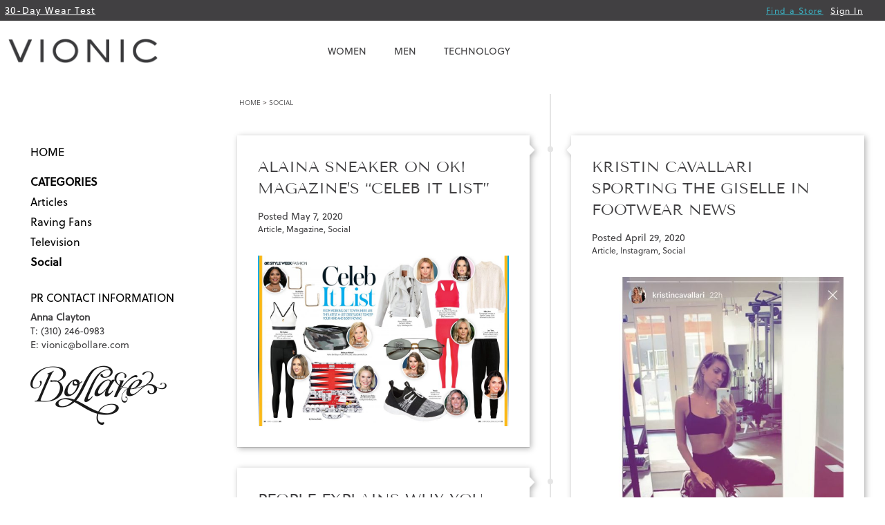

--- FILE ---
content_type: text/html; charset=UTF-8
request_url: https://pr.vionicshoes.com/category/social/
body_size: 14619
content:

<!DOCTYPE html>
<html class="no-js" lang="en-US" prefix="og: http://ogp.me/ns# fb: http://ogp.me/ns/fb# article: http://ogp.me/ns/article#">
<head>
  <meta charset="UTF-8">
  <meta http-equiv="X-UA-Compatible" content="IE=edge">
  <meta name="viewport" content="width=device-width, initial-scale=1">
  <title>Social | Vionic in the News</title>
  <meta name='robots' content='max-image-preview:large' />

<!-- SEO Ultimate (http://www.seodesignsolutions.com/wordpress-seo/) -->
	<meta name="robots" content="noindex,follow" />
<!-- /SEO Ultimate -->

<link rel="alternate" type="application/rss+xml" title="Vionic in the News &raquo; Feed" href="https://pr.vionicshoes.com/feed/" />
<link rel="alternate" type="application/rss+xml" title="Vionic in the News &raquo; Comments Feed" href="https://pr.vionicshoes.com/comments/feed/" />
<link rel="alternate" type="application/rss+xml" title="Vionic in the News &raquo; Social Category Feed" href="https://pr.vionicshoes.com/category/social/feed/" />
<script type="f3569c441d609cda3589472a-text/javascript">
/* <![CDATA[ */
window._wpemojiSettings = {"baseUrl":"https:\/\/s.w.org\/images\/core\/emoji\/15.0.3\/72x72\/","ext":".png","svgUrl":"https:\/\/s.w.org\/images\/core\/emoji\/15.0.3\/svg\/","svgExt":".svg","source":{"concatemoji":"https:\/\/pr.vionicshoes.com\/wp-includes\/js\/wp-emoji-release.min.js?ver=6.5.5"}};
/*! This file is auto-generated */
!function(i,n){var o,s,e;function c(e){try{var t={supportTests:e,timestamp:(new Date).valueOf()};sessionStorage.setItem(o,JSON.stringify(t))}catch(e){}}function p(e,t,n){e.clearRect(0,0,e.canvas.width,e.canvas.height),e.fillText(t,0,0);var t=new Uint32Array(e.getImageData(0,0,e.canvas.width,e.canvas.height).data),r=(e.clearRect(0,0,e.canvas.width,e.canvas.height),e.fillText(n,0,0),new Uint32Array(e.getImageData(0,0,e.canvas.width,e.canvas.height).data));return t.every(function(e,t){return e===r[t]})}function u(e,t,n){switch(t){case"flag":return n(e,"\ud83c\udff3\ufe0f\u200d\u26a7\ufe0f","\ud83c\udff3\ufe0f\u200b\u26a7\ufe0f")?!1:!n(e,"\ud83c\uddfa\ud83c\uddf3","\ud83c\uddfa\u200b\ud83c\uddf3")&&!n(e,"\ud83c\udff4\udb40\udc67\udb40\udc62\udb40\udc65\udb40\udc6e\udb40\udc67\udb40\udc7f","\ud83c\udff4\u200b\udb40\udc67\u200b\udb40\udc62\u200b\udb40\udc65\u200b\udb40\udc6e\u200b\udb40\udc67\u200b\udb40\udc7f");case"emoji":return!n(e,"\ud83d\udc26\u200d\u2b1b","\ud83d\udc26\u200b\u2b1b")}return!1}function f(e,t,n){var r="undefined"!=typeof WorkerGlobalScope&&self instanceof WorkerGlobalScope?new OffscreenCanvas(300,150):i.createElement("canvas"),a=r.getContext("2d",{willReadFrequently:!0}),o=(a.textBaseline="top",a.font="600 32px Arial",{});return e.forEach(function(e){o[e]=t(a,e,n)}),o}function t(e){var t=i.createElement("script");t.src=e,t.defer=!0,i.head.appendChild(t)}"undefined"!=typeof Promise&&(o="wpEmojiSettingsSupports",s=["flag","emoji"],n.supports={everything:!0,everythingExceptFlag:!0},e=new Promise(function(e){i.addEventListener("DOMContentLoaded",e,{once:!0})}),new Promise(function(t){var n=function(){try{var e=JSON.parse(sessionStorage.getItem(o));if("object"==typeof e&&"number"==typeof e.timestamp&&(new Date).valueOf()<e.timestamp+604800&&"object"==typeof e.supportTests)return e.supportTests}catch(e){}return null}();if(!n){if("undefined"!=typeof Worker&&"undefined"!=typeof OffscreenCanvas&&"undefined"!=typeof URL&&URL.createObjectURL&&"undefined"!=typeof Blob)try{var e="postMessage("+f.toString()+"("+[JSON.stringify(s),u.toString(),p.toString()].join(",")+"));",r=new Blob([e],{type:"text/javascript"}),a=new Worker(URL.createObjectURL(r),{name:"wpTestEmojiSupports"});return void(a.onmessage=function(e){c(n=e.data),a.terminate(),t(n)})}catch(e){}c(n=f(s,u,p))}t(n)}).then(function(e){for(var t in e)n.supports[t]=e[t],n.supports.everything=n.supports.everything&&n.supports[t],"flag"!==t&&(n.supports.everythingExceptFlag=n.supports.everythingExceptFlag&&n.supports[t]);n.supports.everythingExceptFlag=n.supports.everythingExceptFlag&&!n.supports.flag,n.DOMReady=!1,n.readyCallback=function(){n.DOMReady=!0}}).then(function(){return e}).then(function(){var e;n.supports.everything||(n.readyCallback(),(e=n.source||{}).concatemoji?t(e.concatemoji):e.wpemoji&&e.twemoji&&(t(e.twemoji),t(e.wpemoji)))}))}((window,document),window._wpemojiSettings);
/* ]]> */
</script>
<style id='wp-emoji-styles-inline-css' type='text/css'>

	img.wp-smiley, img.emoji {
		display: inline !important;
		border: none !important;
		box-shadow: none !important;
		height: 1em !important;
		width: 1em !important;
		margin: 0 0.07em !important;
		vertical-align: -0.1em !important;
		background: none !important;
		padding: 0 !important;
	}
</style>
<link rel='stylesheet' id='wp-block-library-css' href='https://pr.vionicshoes.com/wp-includes/css/dist/block-library/style.min.css?ver=6.5.5' type='text/css' media='all' />
<style id='classic-theme-styles-inline-css' type='text/css'>
/*! This file is auto-generated */
.wp-block-button__link{color:#fff;background-color:#32373c;border-radius:9999px;box-shadow:none;text-decoration:none;padding:calc(.667em + 2px) calc(1.333em + 2px);font-size:1.125em}.wp-block-file__button{background:#32373c;color:#fff;text-decoration:none}
</style>
<style id='global-styles-inline-css' type='text/css'>
body{--wp--preset--color--black: #000000;--wp--preset--color--cyan-bluish-gray: #abb8c3;--wp--preset--color--white: #ffffff;--wp--preset--color--pale-pink: #f78da7;--wp--preset--color--vivid-red: #cf2e2e;--wp--preset--color--luminous-vivid-orange: #ff6900;--wp--preset--color--luminous-vivid-amber: #fcb900;--wp--preset--color--light-green-cyan: #7bdcb5;--wp--preset--color--vivid-green-cyan: #00d084;--wp--preset--color--pale-cyan-blue: #8ed1fc;--wp--preset--color--vivid-cyan-blue: #0693e3;--wp--preset--color--vivid-purple: #9b51e0;--wp--preset--gradient--vivid-cyan-blue-to-vivid-purple: linear-gradient(135deg,rgba(6,147,227,1) 0%,rgb(155,81,224) 100%);--wp--preset--gradient--light-green-cyan-to-vivid-green-cyan: linear-gradient(135deg,rgb(122,220,180) 0%,rgb(0,208,130) 100%);--wp--preset--gradient--luminous-vivid-amber-to-luminous-vivid-orange: linear-gradient(135deg,rgba(252,185,0,1) 0%,rgba(255,105,0,1) 100%);--wp--preset--gradient--luminous-vivid-orange-to-vivid-red: linear-gradient(135deg,rgba(255,105,0,1) 0%,rgb(207,46,46) 100%);--wp--preset--gradient--very-light-gray-to-cyan-bluish-gray: linear-gradient(135deg,rgb(238,238,238) 0%,rgb(169,184,195) 100%);--wp--preset--gradient--cool-to-warm-spectrum: linear-gradient(135deg,rgb(74,234,220) 0%,rgb(151,120,209) 20%,rgb(207,42,186) 40%,rgb(238,44,130) 60%,rgb(251,105,98) 80%,rgb(254,248,76) 100%);--wp--preset--gradient--blush-light-purple: linear-gradient(135deg,rgb(255,206,236) 0%,rgb(152,150,240) 100%);--wp--preset--gradient--blush-bordeaux: linear-gradient(135deg,rgb(254,205,165) 0%,rgb(254,45,45) 50%,rgb(107,0,62) 100%);--wp--preset--gradient--luminous-dusk: linear-gradient(135deg,rgb(255,203,112) 0%,rgb(199,81,192) 50%,rgb(65,88,208) 100%);--wp--preset--gradient--pale-ocean: linear-gradient(135deg,rgb(255,245,203) 0%,rgb(182,227,212) 50%,rgb(51,167,181) 100%);--wp--preset--gradient--electric-grass: linear-gradient(135deg,rgb(202,248,128) 0%,rgb(113,206,126) 100%);--wp--preset--gradient--midnight: linear-gradient(135deg,rgb(2,3,129) 0%,rgb(40,116,252) 100%);--wp--preset--font-size--small: 13px;--wp--preset--font-size--medium: 20px;--wp--preset--font-size--large: 36px;--wp--preset--font-size--x-large: 42px;--wp--preset--spacing--20: 0.44rem;--wp--preset--spacing--30: 0.67rem;--wp--preset--spacing--40: 1rem;--wp--preset--spacing--50: 1.5rem;--wp--preset--spacing--60: 2.25rem;--wp--preset--spacing--70: 3.38rem;--wp--preset--spacing--80: 5.06rem;--wp--preset--shadow--natural: 6px 6px 9px rgba(0, 0, 0, 0.2);--wp--preset--shadow--deep: 12px 12px 50px rgba(0, 0, 0, 0.4);--wp--preset--shadow--sharp: 6px 6px 0px rgba(0, 0, 0, 0.2);--wp--preset--shadow--outlined: 6px 6px 0px -3px rgba(255, 255, 255, 1), 6px 6px rgba(0, 0, 0, 1);--wp--preset--shadow--crisp: 6px 6px 0px rgba(0, 0, 0, 1);}:where(.is-layout-flex){gap: 0.5em;}:where(.is-layout-grid){gap: 0.5em;}body .is-layout-flex{display: flex;}body .is-layout-flex{flex-wrap: wrap;align-items: center;}body .is-layout-flex > *{margin: 0;}body .is-layout-grid{display: grid;}body .is-layout-grid > *{margin: 0;}:where(.wp-block-columns.is-layout-flex){gap: 2em;}:where(.wp-block-columns.is-layout-grid){gap: 2em;}:where(.wp-block-post-template.is-layout-flex){gap: 1.25em;}:where(.wp-block-post-template.is-layout-grid){gap: 1.25em;}.has-black-color{color: var(--wp--preset--color--black) !important;}.has-cyan-bluish-gray-color{color: var(--wp--preset--color--cyan-bluish-gray) !important;}.has-white-color{color: var(--wp--preset--color--white) !important;}.has-pale-pink-color{color: var(--wp--preset--color--pale-pink) !important;}.has-vivid-red-color{color: var(--wp--preset--color--vivid-red) !important;}.has-luminous-vivid-orange-color{color: var(--wp--preset--color--luminous-vivid-orange) !important;}.has-luminous-vivid-amber-color{color: var(--wp--preset--color--luminous-vivid-amber) !important;}.has-light-green-cyan-color{color: var(--wp--preset--color--light-green-cyan) !important;}.has-vivid-green-cyan-color{color: var(--wp--preset--color--vivid-green-cyan) !important;}.has-pale-cyan-blue-color{color: var(--wp--preset--color--pale-cyan-blue) !important;}.has-vivid-cyan-blue-color{color: var(--wp--preset--color--vivid-cyan-blue) !important;}.has-vivid-purple-color{color: var(--wp--preset--color--vivid-purple) !important;}.has-black-background-color{background-color: var(--wp--preset--color--black) !important;}.has-cyan-bluish-gray-background-color{background-color: var(--wp--preset--color--cyan-bluish-gray) !important;}.has-white-background-color{background-color: var(--wp--preset--color--white) !important;}.has-pale-pink-background-color{background-color: var(--wp--preset--color--pale-pink) !important;}.has-vivid-red-background-color{background-color: var(--wp--preset--color--vivid-red) !important;}.has-luminous-vivid-orange-background-color{background-color: var(--wp--preset--color--luminous-vivid-orange) !important;}.has-luminous-vivid-amber-background-color{background-color: var(--wp--preset--color--luminous-vivid-amber) !important;}.has-light-green-cyan-background-color{background-color: var(--wp--preset--color--light-green-cyan) !important;}.has-vivid-green-cyan-background-color{background-color: var(--wp--preset--color--vivid-green-cyan) !important;}.has-pale-cyan-blue-background-color{background-color: var(--wp--preset--color--pale-cyan-blue) !important;}.has-vivid-cyan-blue-background-color{background-color: var(--wp--preset--color--vivid-cyan-blue) !important;}.has-vivid-purple-background-color{background-color: var(--wp--preset--color--vivid-purple) !important;}.has-black-border-color{border-color: var(--wp--preset--color--black) !important;}.has-cyan-bluish-gray-border-color{border-color: var(--wp--preset--color--cyan-bluish-gray) !important;}.has-white-border-color{border-color: var(--wp--preset--color--white) !important;}.has-pale-pink-border-color{border-color: var(--wp--preset--color--pale-pink) !important;}.has-vivid-red-border-color{border-color: var(--wp--preset--color--vivid-red) !important;}.has-luminous-vivid-orange-border-color{border-color: var(--wp--preset--color--luminous-vivid-orange) !important;}.has-luminous-vivid-amber-border-color{border-color: var(--wp--preset--color--luminous-vivid-amber) !important;}.has-light-green-cyan-border-color{border-color: var(--wp--preset--color--light-green-cyan) !important;}.has-vivid-green-cyan-border-color{border-color: var(--wp--preset--color--vivid-green-cyan) !important;}.has-pale-cyan-blue-border-color{border-color: var(--wp--preset--color--pale-cyan-blue) !important;}.has-vivid-cyan-blue-border-color{border-color: var(--wp--preset--color--vivid-cyan-blue) !important;}.has-vivid-purple-border-color{border-color: var(--wp--preset--color--vivid-purple) !important;}.has-vivid-cyan-blue-to-vivid-purple-gradient-background{background: var(--wp--preset--gradient--vivid-cyan-blue-to-vivid-purple) !important;}.has-light-green-cyan-to-vivid-green-cyan-gradient-background{background: var(--wp--preset--gradient--light-green-cyan-to-vivid-green-cyan) !important;}.has-luminous-vivid-amber-to-luminous-vivid-orange-gradient-background{background: var(--wp--preset--gradient--luminous-vivid-amber-to-luminous-vivid-orange) !important;}.has-luminous-vivid-orange-to-vivid-red-gradient-background{background: var(--wp--preset--gradient--luminous-vivid-orange-to-vivid-red) !important;}.has-very-light-gray-to-cyan-bluish-gray-gradient-background{background: var(--wp--preset--gradient--very-light-gray-to-cyan-bluish-gray) !important;}.has-cool-to-warm-spectrum-gradient-background{background: var(--wp--preset--gradient--cool-to-warm-spectrum) !important;}.has-blush-light-purple-gradient-background{background: var(--wp--preset--gradient--blush-light-purple) !important;}.has-blush-bordeaux-gradient-background{background: var(--wp--preset--gradient--blush-bordeaux) !important;}.has-luminous-dusk-gradient-background{background: var(--wp--preset--gradient--luminous-dusk) !important;}.has-pale-ocean-gradient-background{background: var(--wp--preset--gradient--pale-ocean) !important;}.has-electric-grass-gradient-background{background: var(--wp--preset--gradient--electric-grass) !important;}.has-midnight-gradient-background{background: var(--wp--preset--gradient--midnight) !important;}.has-small-font-size{font-size: var(--wp--preset--font-size--small) !important;}.has-medium-font-size{font-size: var(--wp--preset--font-size--medium) !important;}.has-large-font-size{font-size: var(--wp--preset--font-size--large) !important;}.has-x-large-font-size{font-size: var(--wp--preset--font-size--x-large) !important;}
.wp-block-navigation a:where(:not(.wp-element-button)){color: inherit;}
:where(.wp-block-post-template.is-layout-flex){gap: 1.25em;}:where(.wp-block-post-template.is-layout-grid){gap: 1.25em;}
:where(.wp-block-columns.is-layout-flex){gap: 2em;}:where(.wp-block-columns.is-layout-grid){gap: 2em;}
.wp-block-pullquote{font-size: 1.5em;line-height: 1.6;}
</style>
<link rel='stylesheet' id='parent-style-css' href='https://pr.vionicshoes.com/wp-content/themes/dw-timeline/style.css?ver=6.5.5' type='text/css' media='all' />
<link rel='stylesheet' id='child-style-css' href='https://pr.vionicshoes.com/wp-content/themes/dw-timeline-child/style.css?d=20260124190803000000&#038;ver=1.4.0' type='text/css' media='all' />
<link rel='stylesheet' id='dw_timeline_main-css' href='https://pr.vionicshoes.com/wp-content/themes/dw-timeline/assets/css/main.css?ver=6c39f42987ae297a5a21e2bb35bf3402' type='text/css' media='all' />
<link rel='stylesheet' id='dw_timeline_style-css' href='https://pr.vionicshoes.com/wp-content/themes/dw-timeline-child/style.css?ver=c1a58eb4baaf24c3771085df3d54ff8d' type='text/css' media='all' />
<script type="f3569c441d609cda3589472a-text/javascript" src="https://pr.vionicshoes.com/wp-content/themes/dw-timeline/assets/js/vendor/modernizr-2.7.0.min.js" id="modernizr-js"></script>
<script type="f3569c441d609cda3589472a-text/javascript" src="https://pr.vionicshoes.com/wp-includes/js/jquery/jquery.min.js?ver=3.7.1" id="jquery-core-js"></script>
<script type="f3569c441d609cda3589472a-text/javascript" src="https://pr.vionicshoes.com/wp-includes/js/jquery/jquery-migrate.min.js?ver=3.4.1" id="jquery-migrate-js"></script>
<script type="f3569c441d609cda3589472a-text/javascript" src="https://pr.vionicshoes.com/wp-content/themes/dw-timeline/assets/js/vendor/nivo-lightbox.min.js" id="nivo_lightbox-js"></script>
<link rel="https://api.w.org/" href="https://pr.vionicshoes.com/wp-json/" /><link rel="alternate" type="application/json" href="https://pr.vionicshoes.com/wp-json/wp/v2/categories/13" /><link rel="EditURI" type="application/rsd+xml" title="RSD" href="https://pr.vionicshoes.com/xmlrpc.php?rsd" />
<meta name="generator" content="WordPress 6.5.5" />
    <style>
    
        
    
          .banner hgroup:after {
        background: none;
      }   
    
    </style>    
    		<style type="text/css" id="wp-custom-css">
			span.nobreak,
div.pr-contact a {
white-space: nowrap;
}
div.pr-contact a:hover {
color: #e74c3c !important;
}
img.big-pr-logo {
    max-width: 95%;
    display: block;
}
@media (min-width: 768px) {
    aside#sidebar.col-sm-2 {
        width: 23%;
    }
}
@media (min-width: 768px) {
     .main.col-sm-10 {
        width: 77%;
    }
}

* { box-sizing: border-box}
footer .footer-navigation, footer .footer-navigation * {
	box-sizing: content-box;
}
		</style>
		<link rel="stylesheet" type="text/css" href="https://cloud.typography.com/6731252/685822/css/fonts.css" />
<link rel="stylesheet" type="text/css" href="https://www.vionicshoes.com/skin/frontend/enterprise/vionic/css/MyFontsWebfontsKit.css">
<link rel="icon" href="https://pr.vionicshoes.com/favicon.png" type="image/x-icon" />
<link rel="shortcut icon" href="https://pr.vionicshoes.com/favicon.png" type="image/x-icon" />
<!--<script>
  (function(i,s,o,g,r,a,m){i['GoogleAnalyticsObject']=r;i[r]=i[r]||function(){
  (i[r].q=i[r].q||[]).push(arguments)},i[r].l=1*new Date();a=s.createElement(o),
  m=s.getElementsByTagName(o)[0];a.async=1;a.src=g;m.parentNode.insertBefore(a,m)
  })(window,document,'script','https://www.google-analytics.com/analytics.js','ga');

  ga('create', 'UA-7527834-10', 'auto');
  ga('send', 'pageview');
</script>-->
<!-- Google Tag Manager -->
<script type="f3569c441d609cda3589472a-text/javascript">(function(w,d,s,l,i){w[l]=w[l]||[];w[l].push({'gtm.start':
new Date().getTime(),event:'gtm.js'});var f=d.getElementsByTagName(s)[0],
j=d.createElement(s),dl=l!='dataLayer'?'&l='+l:'';j.async=true;j.src=
'https://www.googletagmanager.com/gtm.js?id='+i+dl;f.parentNode.insertBefore(j,f);
})(window,document,'script','dataLayer','GTM-W7Q72C2');</script>
<!-- End Google Tag Manager -->
</head>
<body class="archive category category-social category-13">
    <?php?>
<!-- Google Tag Manager (noscript) -->
<noscript><iframe src="https://www.googletagmanager.com/ns.html?id=GTM-W7Q72C2"
height="0" width="0" style="display:none;visibility:hidden"></iframe></noscript>
<!-- End Google Tag Manager (noscript) -->
<!-- 2023 font brands -->

<!-- google fonts  -->
<link rel="stylesheet" href=https://use.typekit.net/opq7vzs.css>
<!-- adobe fonts -->
<style type="text/css">@font-face {font-family:Tenor Sans;font-style:normal;font-weight:400;src:url(/cf-fonts/s/tenor-sans/5.0.18/latin-ext/400/normal.woff2);unicode-range:U+0100-02AF,U+0304,U+0308,U+0329,U+1E00-1E9F,U+1EF2-1EFF,U+2020,U+20A0-20AB,U+20AD-20CF,U+2113,U+2C60-2C7F,U+A720-A7FF;font-display:swap;}@font-face {font-family:Tenor Sans;font-style:normal;font-weight:400;src:url(/cf-fonts/s/tenor-sans/5.0.18/cyrillic/400/normal.woff2);unicode-range:U+0301,U+0400-045F,U+0490-0491,U+04B0-04B1,U+2116;font-display:swap;}@font-face {font-family:Tenor Sans;font-style:normal;font-weight:400;src:url(/cf-fonts/s/tenor-sans/5.0.18/latin/400/normal.woff2);unicode-range:U+0000-00FF,U+0131,U+0152-0153,U+02BB-02BC,U+02C6,U+02DA,U+02DC,U+0304,U+0308,U+0329,U+2000-206F,U+2074,U+20AC,U+2122,U+2191,U+2193,U+2212,U+2215,U+FEFF,U+FFFD;font-display:swap;}</style>

<!-- end font brands -->

<!-- MOBILE HEADER FROM VIONICSHOES.COM -->
<header id="header" class="page-header">
	<div class="page-header-container">
		<a class="logo" href="/">
				<img src="https://pr.vionicshoes.com/wp-content/themes/dw-timeline-child/images/logo.png" alt="Vionic® Walk. Move. Live.™" class="large">
				<img src="https://pr.vionicshoes.com/wp-content/themes/dw-timeline-child/images/logo.png" alt="Vionic® Walk. Move. Live.™" class="small">
		</a>

		<!-- Skip Links -->
		
		<div class="skip-links">
			<a class="skip-link skip-nav">
					<span class="icon"></span>
					<span class="label">Menu</span>
			</a>

			<a class="skip-link skip-search">
					<span class="icon"></span>
					<span class="label">Search</span>
			</a>

			<div class="account-cart-wrapper">
				<a href="https://www.vionicshoes.com/customer/account/" class="skip-link skip-account">
						<span class="icon"></span>
						<span class="label">Account</span>
				</a>
			</div>
		</div>


		</div>

	<!-- Navigation -->
	<div id="header-nav" class="skip-content skip-nav-link">
						
		<nav id="nav">
			<ol class="nav-primary">          
				<li class="level0 nav-1 first parent">
					<a href="https://www.vionicshoes.com/womens-shoes" class="level0 has-children" onclick="if (!window.__cfRLUnblockHandlers) return false; _gaq.push(['_trackEvent', 'MobNavWomen_MainLink', 'click', 'all_shoes_cat', 1, false]);" data-cf-modified-f3569c441d609cda3589472a-="">Women</a>
					<ul class="level0">
						<li class="level1 view-all">
							<a class="level1" href="/women.html" onclick="if (!window.__cfRLUnblockHandlers) return false; _gaq.push(['_trackEvent', 'MobNavWomen_SubLink', 'click', 'all_shoes_cat', 1, false]);" data-cf-modified-f3569c441d609cda3589472a-="">View All Women</a>
						</li>
							<li class="level1 nav-1-1 first">
								<a href="/women/sandals.html" onclick="if (!window.__cfRLUnblockHandlers) return false; _gaq.push(['_trackEvent', 'MobNavWomen', 'click', 'sandals_cat', 1, false]);" data-cf-modified-f3569c441d609cda3589472a-="">Sandals</a>
							</li>
							<li class="level1 nav-1-2">
								<a href="/women/wedges.html" class="level1 " onclick="if (!window.__cfRLUnblockHandlers) return false; _gaq.push(['_trackEvent', 'MobNavWomen', 'click', 'heels_cat', 1, false]);" data-cf-modified-f3569c441d609cda3589472a-="">Heels &amp; Wedges</a>
							</li>
							<li class="level1 nav-1-3">
								<a href="/women/flats.html" class="level1 " onclick="if (!window.__cfRLUnblockHandlers) return false; _gaq.push(['_trackEvent', 'MobNavWomen', 'click', 'flats_cat', 1, false]);" data-cf-modified-f3569c441d609cda3589472a-="">Flats &amp; Loafers</a>
							</li>
							<li class="level1 nav-1-4">
								<a href="/women/boots.html" class="level1 " onclick="if (!window.__cfRLUnblockHandlers) return false; _gaq.push(['_trackEvent', 'MobNavWomen', 'click', 'boots_cat', 1, false]);" data-cf-modified-f3569c441d609cda3589472a-="">Boots &amp; Booties</a>
							</li>
							<li class="level1 nav-1-5">
								<a href="/women/active-and-sneakers.html" class="level1 " onclick="if (!window.__cfRLUnblockHandlers) return false; _gaq.push(['_trackEvent', 'MobNavWomen', 'click', 'active_cat', 1, false]);" data-cf-modified-f3569c441d609cda3589472a-="">Active &amp; Sneakers</a>
							</li>
							<li class="level1 nav-1-6">
								<a href="/women/slippers.html" class="level1 " onclick="if (!window.__cfRLUnblockHandlers) return false; _gaq.push(['_trackEvent', 'MobNavWomen', 'click', 'slippers_cat', 1, false]);" data-cf-modified-f3569c441d609cda3589472a-="">Slippers</a>
							</li>
							<li class="level1 nav-1-7">
								<a href="/new-arrivals" class="level1 " onclick="if (!window.__cfRLUnblockHandlers) return false; _gaq.push(['_trackEvent', 'MobNavWomen', 'click', 'new_arrivals_LP', 1, false]);" data-cf-modified-f3569c441d609cda3589472a-="">New Arrivals</a>
							</li>
							<li class="level1 nav-1-8">
								<a href="/tide-collection" class="level1 " onclick="if (!window.__cfRLUnblockHandlers) return false; _gaq.push(['_trackEvent', 'MobNavWomen', 'click', 'tide_collection', 1, false]);" data-cf-modified-f3569c441d609cda3589472a-="">Tide Collection</a>
							</li>
							<li class="level1 nav-1-9">
								<a href="/beach" class="level1 " onclick="if (!window.__cfRLUnblockHandlers) return false; _gaq.push(['_trackEvent', 'MobNavWomen', 'click', 'beach_collection', 1, false]);" data-cf-modified-f3569c441d609cda3589472a-="">Beach Collection</a>
							</li>
							<li class="level1 nav-1-10">
								<a href="/women/wear-to-work.html" class="level1 " onclick="if (!window.__cfRLUnblockHandlers) return false; _gaq.push(['_trackEvent', 'MobNavWomen', 'click', 'wear_to_work', 1, false]);" data-cf-modified-f3569c441d609cda3589472a-="">Wear to Work</a>
							</li>
							<li class="level1 nav-1-11">
								<a href="/women/wide-widths.html" class="level1 " onclick="if (!window.__cfRLUnblockHandlers) return false; _gaq.push(['_trackEvent', 'MobNavWomen', 'click', 'wide_widths', 1, false]);" data-cf-modified-f3569c441d609cda3589472a-="">Wide Widths</a>
							</li>
							<li class="level1 nav-1-12">
								<a href="/women/weather-resistant.html" class="level1 " onclick="if (!window.__cfRLUnblockHandlers) return false; _gaq.push(['_trackEvent', 'MobNavWomen', 'click', 'weather_resistant', 1, false]);" data-cf-modified-f3569c441d609cda3589472a-="">Weather Resistant</a>
							</li>
							<li class="level1 nav-1-13">
								<a href="/women/top-rated.html" class="level1 " onclick="if (!window.__cfRLUnblockHandlers) return false; _gaq.push(['_trackEvent', 'MobNavWomen', 'click', 'top_rated', 1, false]);" data-cf-modified-f3569c441d609cda3589472a-="">Top Rated</a>
							</li>
							<li class="level1 nav-1-14">
								<a href="/women/animal-print.html" class="level1 " onclick="if (!window.__cfRLUnblockHandlers) return false; _gaq.push(['_trackEvent', 'MobNavWomen', 'click', 'animal_print', 1, false]);" data-cf-modified-f3569c441d609cda3589472a-="">Animal Print</a>
								/li>
							<li class="level1 nav-1-15 Last">
								<a href="/women-sale.html" class="level1 " onclick="if (!window.__cfRLUnblockHandlers) return false; _gaq.push(['_trackEvent', 'MobNavWomen', 'click', 'women_sale', 1, false]);" data-cf-modified-f3569c441d609cda3589472a-="">Women's Sale</a>
							</li>         
						</ul>
					</li>
			
				<li class="level0 nav-3 parent">
					<a href="https://www.vionicshoes.com/men.html" class="level0 has-children" onclick="if (!window.__cfRLUnblockHandlers) return false; _gaq.push(['_trackEvent', 'MobNavMen_MainLink', 'click', 'all_shoes_cat', 1, false]);" data-cf-modified-f3569c441d609cda3589472a-="">Men</a>
					<ul class="level0">
						<li class="level1 view-all">
							<a class="level1" href="/men.html" onclick="if (!window.__cfRLUnblockHandlers) return false; _gaq.push(['_trackEvent', 'MobNavMen_SubLink', 'click', 'all_shoes_cat', 1, false]);" data-cf-modified-f3569c441d609cda3589472a-="">View All Men</a>
						</li>
						<li class="level1 nav-3-1">
							<a href="/men/active-and-sneakers.html" class="level1 " onclick="if (!window.__cfRLUnblockHandlers) return false; _gaq.push(['_trackEvent', 'MobNavMen', 'click', 'active_cat', 1, false]);" data-cf-modified-f3569c441d609cda3589472a-="">Active &amp; Sneakers</a>
						</li>
						<li class="level1 nav-3-2">
							<a href="/men/casual.html" class="level1 " onclick="if (!window.__cfRLUnblockHandlers) return false; _gaq.push(['_trackEvent', 'MobNavMen', 'click', 'casual_cat', 1, false]);" data-cf-modified-f3569c441d609cda3589472a-="">Casual</a>
						</li>
						<li class="level1 nav-3-4">
							<a href="/men/sandals.html" class="level1 " onclick="if (!window.__cfRLUnblockHandlers) return false; _gaq.push(['_trackEvent', 'MobNavMen', 'click', 'sandals_cat', 1, false]);" data-cf-modified-f3569c441d609cda3589472a-="">Sandals</a>
						</li>
						<li class="level1 nav-3-7">
							<a href="/men/new-arrivals.html" class="level1 " onclick="if (!window.__cfRLUnblockHandlers) return false; _gaq.push(['_trackEvent', 'MobNavMen', 'click', 'new_arrivals_LP', 1, false]);" data-cf-modified-f3569c441d609cda3589472a-="">New Arrivals</a>
						</li>
						<li class="level1 nav-3-10">
							<a href="/men/top-rated.html" class="level1 " onclick="if (!window.__cfRLUnblockHandlers) return false; _gaq.push(['_trackEvent', 'MobNavMen', 'click', 'top_rated', 1, false]);" data-cf-modified-f3569c441d609cda3589472a-="">Top Rated</a>
						</li> 
						<li class="level1 nav-3-11 last">
							<a href="/men-sale.html" class="level1 " onclick="if (!window.__cfRLUnblockHandlers) return false; _gaq.push(['_trackEvent', 'MobNavMen', 'click', 'men_sale', 1, false]);" data-cf-modified-f3569c441d609cda3589472a-="">Men's Sale</a>
						</li>     
					</ul>
				</li>
				<li class="level0 nav-5">
					<a href="/orthotics.html" class="level0 " onclick="if (!window.__cfRLUnblockHandlers) return false; _gaq.push(['_trackEvent', 'MobNav', 'click', 'orthotics', 1, false]);" data-cf-modified-f3569c441d609cda3589472a-="">Orthotics</a>
				</li>
				<li class="level0 nav-6">
					<a href="/gift-cards.html" class="level0 " onclick="if (!window.__cfRLUnblockHandlers) return false; _gaq.push(['_trackEvent', 'MobNav', 'click', 'gift_cards', 1, false]);" data-cf-modified-f3569c441d609cda3589472a-="">Gift Cards</a>
				</li>
				<li class="level0 nav-7">
					<a href="https://www.vionicshoes.com/supportive-technology" class="level0 " onclick="if (!window.__cfRLUnblockHandlers) return false; _gaq.push(['_trackEvent', 'MobNav', 'click', 'supportive_tech', 1, false]);" data-cf-modified-f3569c441d609cda3589472a-="">Supportive Technology</a>
				</li>
				<li class="level0 nav-8">
					<a href="/natural-alignment" class="level0 " onclick="if (!window.__cfRLUnblockHandlers) return false; _gaq.push(['_trackEvent', 'MobNav', 'click', 'natural_alignment', 1, false]);" data-cf-modified-f3569c441d609cda3589472a-="">Natural Alignment</a>
				</li>
				<li class="level0 nav-9">
					<a href="/elevated-technology" class="level0 " onclick="if (!window.__cfRLUnblockHandlers) return false; _gaq.push(['_trackEvent', 'MobNav', 'click', 'elevated_tech', 1, false]);" data-cf-modified-f3569c441d609cda3589472a-="">Elevated Technology</a>
				</li>
				<li class="level0 nav-10">
					<a href="/sandals" class="level0 " onclick="if (!window.__cfRLUnblockHandlers) return false; _gaq.push(['_trackEvent', 'MobNav', 'click', 'comfortable_sandals', 1, false]);" data-cf-modified-f3569c441d609cda3589472a-="">Comfortable Sandals</a>
				</li>
				<li class="level0 nav-11">
					<a href="/slippers" class="level0 " onclick="if (!window.__cfRLUnblockHandlers) return false; _gaq.push(['_trackEvent', 'MobNav', 'click', 'orthotic_slippers', 1, false]);" data-cf-modified-f3569c441d609cda3589472a-="">Orthotic Slippers</a>
				</li>
			</ol>
		</nav>
	</div>

	<!-- Search -->
	<div id="header-search" class="skip-content skip-link skip-search-link" >
		<form role="search" method="get" id="searchform" class="searchform" action="https://www.blog.vionicshoes.com/">
				<div>
					
					<input type="text" value="" name="s" class="search-mob-input" placeholder="Search the blog">
					<input type="submit" value="" class="search-mob-icon">
				</div>
			</form>

		<!-- <form id="search_mini_form" action="https://www.vionicshoes.com/catalogsearch/result/" method="get">
			<div class="input-box">
				<label for="search">Search:</label>
				<input id="search" type="search" name="q" value="" class="input-text required-entry" maxlength="128" placeholder="Search entire store here..." autocomplete="off">
				<button type="submit" title="Search" class="button search-button">
					<span><span>Search</span></span>
				</button>
			</div>
			<div id="search_autocomplete" class="search-autocomplete" style="display: none;"></div>
		</form> -->
	</div>
		<!-- Account -->
		<!-- <div id="header-account" class="skip-content">
			<div class="links">
				<ul>
						<li class="first"><a href="https://www.vionicshoes.com/customer/account/" title="My Account">My Account</a></li>
						<li><a href="https://www.vionicshoes.com/checkout/cart/" title="My Cart" class="top-link-cart">My Cart</a></li>
						<li><a href="https://www.vionicshoes.com/checkout/" title="Checkout" class="top-link-checkout">Checkout</a></li>
						<li><a href="https://www.vionicshoes.com/customer/account/create/" title="Register">Register</a></li>
						<li class=" last"><a href="https://www.vionicshoes.com/customer/account/login/" title="Log In">Log In</a></li>
				</ul>
			</div>
		</div> -->
	<!-- </div> -->
</header>
<!-- END MOBILE HEADER -->

<div class="top-header-container top-header">
	<div class="container">
		<div class="row top-nav">
			<div class="top-header-message">
				<a href="https://www.vionicshoes.com/30-day-guarantee">30-Day Wear Test</a>
			</div>
			<div class="inner-top-header">
				<ul class="sf-menu">
					<li class="customer-nav-first">
						<a class="aqua top-customer-title" href="https://www.vionicshoes.com/store-locator">Find a Store</a>
						<a class="white top-customer-title" href="https://www.vionicshoes.com/customer/account/login/">Sign In</a>
					</li>
					<!-- li class="customer-nav">
						<span class="top-customer-title"><img src="https://pr.vionicshoes.com/wp-content/themes/dw-timeline-child/images/account_icon_02.png" alt="My Account" id="nav-icon"></span>
						<div class="sf-mega customer">
							< div class="sf-mega-section-container customer">
								<ul>
									<li><a href="https://www.vionicshoes.com/sales/order/history">My Orders</a></li>
									<li><a href="https://www.vionicshoes.com/customer/account">Account Details</a></li>
								</ul>
							</div>
						</div>
					</li> 
					<li class="customer-nav last">
						<img class="top-customer-title" src="https://pr.vionicshoes.com/wp-content/themes/dw-timeline-child/images/question_icon_02.png" alt="Have a Question?" id="nav-icon">
					<div class="sf-mega customer">
						<div class="sf-mega-section-container customer">
							<ul>
								<li><a href="https://www.vionicshoes.com/shipping">Shipping</a></li>
								<li><a href="https://www.vionicshoes.com/sales/guest/form/">Track an Order</a></li>
								<li><a href="https://www.vionicshoes.com/returns-and-exchanges">Returns &amp; Exchanges</a></li>
								<li><a href="https://www.vionicshoes.com/store-locator">Find a Store</a></li>
								<li><a href="https://www.vionicshoes.com/gift-cards.html">Gift Cards</a></li>
								<li><a href="https://www.vionicshoes.com/30-day-guarantee">30-Day Guarantee</a></li>
								<li><a href="https://www.vionicshoes.com/contact-us">Contact Us</a></li>
							</ul>
						</div>
					</div>
				</li -->
			</ul>
		</div>
	</div>
</div>
</div>
<div class="header-container">
	<div class="container">  
		<div class="branding">
			<a href="/" title="Vionic"><img src="https://pr.vionicshoes.com/wp-content/themes/dw-timeline-child/images/logo.png" alt="Vionic" id="logo"></a>
		</div>
		<div class="nav-wrap">
			<ul class="nav-menu">
				<li class="nav-item">
					<a href="https://www.vionicshoes.com/womens-shoes" onclick="if (!window.__cfRLUnblockHandlers) return false; _gaq.push(['_trackEvent', 'TopNavWomen_MainLink', 'click', 'WomensShoesLP', 1, false]);" class="sf-with-ul" data-cf-modified-f3569c441d609cda3589472a-="">Women</a>
				</li>
				<li class="nav-item">
					<a href="https://www.vionicshoes.com/mens-shoes" onclick="if (!window.__cfRLUnblockHandlers) return false; _gaq.push(['_trackEvent', 'TopNavMen_MainLink', 'click', 'MensShoesLP', 1, false]);" class="sf-with-ul" data-cf-modified-f3569c441d609cda3589472a-="">Men</a>
				</li>
				<li class="nav-item">
					<a href="https://www.vionicshoes.com/supportive-technology" onclick="if (!window.__cfRLUnblockHandlers) return false; _gaq.push(['_trackEvent', 'TopNavTech_MainLink', 'click', 'supportive_tech', 1, false]);" class="sf-with-ul" data-cf-modified-f3569c441d609cda3589472a-="">Technology</a>
				</li>
			</ul>
		</div>
	</div>
</div>
<!-- div class="line"></div -->
</header>
<div class="container">
	<div class="row">
		<div class="col-sm-3"></div>
		<div class="col-sm-9 main breadcrumb"><ul><li><a href='https://pr.vionicshoes.com'>Home</a> &gt; </li><li><a href="https://pr.vionicshoes.com/category/social/">Social</a></li></div>
	</div>
</div>
  <div class="wrap container" role="document">
    <div class="content row">
      <aside id="sidebar" class="col-sm-3">
      
      <nav class="nav-main" role="navigation">
        
        <ul id="menu-sidebar" class="nav navbar-nav nav-sidebar"><li class="menu-home"><a href="https://pr.vionicshoes.com/">Home</a></li>
<li class="active has-submenu menu-categories"><a href="#">Categories<span class="glyphicon glyphicon-chevron-down"></span></a>
<ul class="sub-menu">
	<li class="menu-articles"><a href="https://pr.vionicshoes.com/category/article/">Articles</a></li>
	<li class="menu-raving-fans"><a href="https://pr.vionicshoes.com/category/raving-fans/">Raving Fans</a></li>
	<li class="menu-television"><a href="https://pr.vionicshoes.com/category/television/">Television</a></li>
	<li class="active menu-social"><a href="https://pr.vionicshoes.com/category/social/" aria-current="page">Social</a></li>
</ul>
</li>
</ul>        
  <!-- <div id="primary-sidebar" class="primary-sidebar widget-area" role="complementary"> -->
    <ul id="menu-sidebar-2" class="widget_text nav navbar-nav nav-sidebar"><li class="widget_text has-submenu menu-categories"><a href="#">PR Contact Information<span class="glyphicon glyphicon-chevron-down"></span></a><div class="textwidget custom-html-widget"><b>Anna Clayton</b>
<br>
T: (310) 246-0983
<br>
E: vionic@bollare.com
<br><br>
<img src="https://pr.vionicshoes.com/wp-content/uploads/2024/07/bollare-logo-2-2.png" alt="Bollare" /></div></li></ul>  <!-- </div> -->


      </nav>

      </aside>
      <main class="main col-sm-9" role="main">
        <div class="timeline two-col">
  <div data-page="1" class="timeline-pale dwtl full"><span>Page 1</span></div>
      <div class="timeline-scrubber"><ul><li  class="active"  data-page="1"><a href="#" >Page 1</a></li><li  data-page="2"><a href="#" >Page 2</a></li><li  data-page="3"><a href="#" >Page 3</a></li><li  data-page="4"><a href="#" >Page 4</a></li><li  data-page="5"><a href="#" >Page 5</a></li><li  data-page="6"><a href="#" >Page 6</a></li><li  data-page="7"><a href="#" >Page 7</a></li><li  data-page="8"><a href="#" >Page 8</a></li><li  data-page="9"><a href="#" >Page 9</a></li><li  data-page="10"><a href="#" >Page 10</a></li><li  data-page="11"><a href="#" >Page 11</a></li><li  data-page="12"><a href="#" >Page 12</a></li><li  data-page="13"><a href="#" >Page 13</a></li><li  data-page="14"><a href="#" >Page 14</a></li><li  data-page="15"><a href="#" >Page 15</a></li><li  data-page="16"><a href="#" >Page 16</a></li><li  data-page="17"><a href="#" >Page 17</a></li><li  data-page="18"><a href="#" >Page 18</a></li><li  data-page="19"><a href="#" >Page 19</a></li><li  data-page="20"><a href="#" >Page 20</a></li><li  data-page="21"><a href="#" >Page 21</a></li><li  data-page="22"><a href="#" >Page 22</a></li><li  data-page="23"><a href="#" >Page 23</a></li><li  data-page="24"><a href="#" >Page 24</a></li><li  data-page="25"><a href="#" >Page 25</a></li><li  data-page="26"><a href="#" >Page 26</a></li><li  data-page="27"><a href="#" >Page 27</a></li><li  data-page="28"><a href="#" >Page 28</a></li><li  data-page="29"><a href="#" >Page 29</a></li><li  data-page="30"><a href="#" >Page 30</a></li><li  data-page="31"><a href="#" >Page 31</a></li><li  data-page="32"><a href="#" >Page 32</a></li></ul></div>          <article data-page="1" class="post-2159 post type-post status-publish format-standard hentry category-article category-magazine category-social dwtl normal">
  <div class="entry-inner">
    <!--  -->
    <header>
      <div class="entry-title"><a href="https://pr.vionicshoes.com/alaina-sneaker-on-ok-magazines-celeb-it-list/">ALAINA SNEAKER on OK! MAGAZINE&#8217;S &#8220;CELEB IT LIST&#8221;</a></div>
      <div class="entry-meta">
	<div class="entry-date">
		Posted <a href="https://pr.vionicshoes.com/alaina-sneaker-on-ok-magazines-celeb-it-list/"><time class="published" datetime="2020-05-07T20:47:39+00:00">May 7, 2020</time></a>
	</div>
	<!-- <span class="sep">&bull;</span> -->
	<div class="cat-links">
	 
	<a href="https://pr.vionicshoes.com/category/article/" rel="category tag">Article</a>, <a href="https://pr.vionicshoes.com/category/magazine/" rel="category tag">Magazine</a>, <a href="https://pr.vionicshoes.com/category/social/" rel="category tag">Social</a></div>
	<div class="meta-tags">
						
	</div>
	</div>
    </header>
    <div class="entry-content">
      <img src="https://pr.vionicshoes.com/wp-content/uploads/2020/05/OK_May4_Celeb-It-List-1024x694.jpg" style="display: block; margin: 10px auto;" alt="">
    </div>
  </div>
</article>
          <article data-page="1" class="post-2142 post type-post status-publish format-standard hentry category-article category-instagram category-social dwtl normal">
  <div class="entry-inner">
    <!--  -->
    <header>
      <div class="entry-title"><a href="https://pr.vionicshoes.com/kristin-cavallari-sporting-the-giselle-in-footwear-news/">Kristin Cavallari sporting the Giselle in Footwear News</a></div>
      <div class="entry-meta">
	<div class="entry-date">
		Posted <a href="https://pr.vionicshoes.com/kristin-cavallari-sporting-the-giselle-in-footwear-news/"><time class="published" datetime="2020-04-29T17:06:39+00:00">April 29, 2020</time></a>
	</div>
	<!-- <span class="sep">&bull;</span> -->
	<div class="cat-links">
	 
	<a href="https://pr.vionicshoes.com/category/article/" rel="category tag">Article</a>, <a href="https://pr.vionicshoes.com/category/instagram/" rel="category tag">Instagram</a>, <a href="https://pr.vionicshoes.com/category/social/" rel="category tag">Social</a></div>
	<div class="meta-tags">
						
	</div>
	</div>
    </header>
    <div class="entry-content">
      <img src="https://pr.vionicshoes.com/wp-content/uploads/2020/04/Kristen_Giselle-594x1024.jpg" style="display: block; margin: 10px auto;" alt="">
    </div>
  </div>
</article>
          <article data-page="1" class="post-2108 post type-post status-publish format-standard hentry category-article category-social dwtl normal">
  <div class="entry-inner">
    <!--  -->
    <header>
      <div class="entry-title"><a href="https://pr.vionicshoes.com/people-explains-why-you-should-be-wearing-slippers-while-you-work-from-home/">People Explains why you should be wearing slippers while you work from home</a></div>
      <div class="entry-meta">
	<div class="entry-date">
		Posted <a href="https://pr.vionicshoes.com/people-explains-why-you-should-be-wearing-slippers-while-you-work-from-home/"><time class="published" datetime="2020-04-20T20:17:47+00:00">April 20, 2020</time></a>
	</div>
	<!-- <span class="sep">&bull;</span> -->
	<div class="cat-links">
	 
	<a href="https://pr.vionicshoes.com/category/article/" rel="category tag">Article</a>, <a href="https://pr.vionicshoes.com/category/social/" rel="category tag">Social</a></div>
	<div class="meta-tags">
						
	</div>
	</div>
    </header>
    <div class="entry-content">
      <img src="https://pr.vionicshoes.com/wp-content/uploads/2020/04/Screen-Shot-2020-04-20-at-12.19.06-PM-copy.jpg" style="display: block; margin: 10px auto;" alt="">
    </div>
  </div>
</article>
          <article data-page="1" class="post-2120 post type-post status-publish format-standard hentry category-article category-social dwtl normal">
  <div class="entry-inner">
    <!--  -->
    <header>
      <div class="entry-title"><a href="https://pr.vionicshoes.com/refinery29-featured-the-jolene-in-20-shoes-that-prove-comfort-footwear-can-actually-be-cute/">Refinery29 featured the Jolene in: 20 Shoes that Prove &#8220;Comfort Footwear&#8221; Can Actually Be Cute</a></div>
      <div class="entry-meta">
	<div class="entry-date">
		Posted <a href="https://pr.vionicshoes.com/refinery29-featured-the-jolene-in-20-shoes-that-prove-comfort-footwear-can-actually-be-cute/"><time class="published" datetime="2020-04-20T20:15:59+00:00">April 20, 2020</time></a>
	</div>
	<!-- <span class="sep">&bull;</span> -->
	<div class="cat-links">
	 
	<a href="https://pr.vionicshoes.com/category/article/" rel="category tag">Article</a>, <a href="https://pr.vionicshoes.com/category/social/" rel="category tag">Social</a></div>
	<div class="meta-tags">
						
	</div>
	</div>
    </header>
    <div class="entry-content">
      <img src="https://pr.vionicshoes.com/wp-content/uploads/2020/04/Untitled-1-copy.jpg" style="display: block; margin: 10px auto;" alt="">
    </div>
  </div>
</article>
          <article data-page="1" class="post-2099 post type-post status-publish format-image hentry category-article category-social post_format-post-format-image dwtl normal">
  <div class="entry-inner">
    <!--  -->
    <header>
      <div class="entry-title"><a href="https://pr.vionicshoes.com/yahoo-sports-sharing-kristin-cavallaris-chic-workout-look-sporting-our-alaina-active-sneakers/">Yahoo! Sports sharing Kristin Cavallari&#8217;s chic workout look, sporting our Alaina Active Sneakers</a></div>
      <div class="entry-meta">
	<div class="entry-date">
		Posted <a href="https://pr.vionicshoes.com/yahoo-sports-sharing-kristin-cavallaris-chic-workout-look-sporting-our-alaina-active-sneakers/"><time class="published" datetime="2020-04-02T15:57:06+00:00">April 2, 2020</time></a>
	</div>
	<!-- <span class="sep">&bull;</span> -->
	<div class="cat-links">
	 
	<a href="https://pr.vionicshoes.com/category/article/" rel="category tag">Article</a>, <a href="https://pr.vionicshoes.com/category/social/" rel="category tag">Social</a></div>
	<div class="meta-tags">
						
	</div>
	</div>
    </header>
    <div class="entry-content">
      <img src="https://pr.vionicshoes.com/wp-content/uploads/2020/04/4220-Yahoo-987x1024.png" style="display: block; margin: 10px auto;" alt="">
    </div>
  </div>
</article>
          <article data-page="1" class="post-2096 post type-post status-publish format-image hentry category-article category-social post_format-post-format-image dwtl normal">
  <div class="entry-inner">
    <!--  -->
    <header>
      <div class="entry-title"><a href="https://pr.vionicshoes.com/fox-news-shares-the-health-benefits-of-running-outside-from-celebrity-trainer-and-vionic-innovation-lab-member-juliet-kaska/">FOX NEWS SHARES THE HEALTH BENEFITS OF RUNNING OUTSIDE FROM CELEBRITY TRAINER AND VIONIC INNOVATION LAB MEMBER JULIET KASKA</a></div>
      <div class="entry-meta">
	<div class="entry-date">
		Posted <a href="https://pr.vionicshoes.com/fox-news-shares-the-health-benefits-of-running-outside-from-celebrity-trainer-and-vionic-innovation-lab-member-juliet-kaska/"><time class="published" datetime="2020-03-31T07:52:40+00:00">March 31, 2020</time></a>
	</div>
	<!-- <span class="sep">&bull;</span> -->
	<div class="cat-links">
	 
	<a href="https://pr.vionicshoes.com/category/article/" rel="category tag">Article</a>, <a href="https://pr.vionicshoes.com/category/social/" rel="category tag">Social</a></div>
	<div class="meta-tags">
						
	</div>
	</div>
    </header>
    <div class="entry-content">
      <img src="https://pr.vionicshoes.com/wp-content/uploads/2020/04/33120-Fox-News-1024x588.png" style="display: block; margin: 10px auto;" alt="">
    </div>
  </div>
</article>
          <article data-page="1" class="post-2088 post type-post status-publish format-image hentry category-social post_format-post-format-image dwtl normal">
  <div class="entry-inner">
    <!--  -->
    <header>
      <div class="entry-title"><a href="https://pr.vionicshoes.com/the-new-york-post-styles-our-nessie-slipper-in-a-haute-spots-pajama-combo-to-wear-while-working-from-home/">The New York Post styles Our Nessie Slipper in a (Haute Spots) pajama combo to wear while working from home</a></div>
      <div class="entry-meta">
	<div class="entry-date">
		Posted <a href="https://pr.vionicshoes.com/the-new-york-post-styles-our-nessie-slipper-in-a-haute-spots-pajama-combo-to-wear-while-working-from-home/"><time class="published" datetime="2020-03-27T18:57:09+00:00">March 27, 2020</time></a>
	</div>
	<!-- <span class="sep">&bull;</span> -->
	<div class="cat-links">
	 
	<a href="https://pr.vionicshoes.com/category/social/" rel="category tag">Social</a></div>
	<div class="meta-tags">
						
	</div>
	</div>
    </header>
    <div class="entry-content">
      <img src="https://pr.vionicshoes.com/wp-content/uploads/2020/04/32720-NY-Post-1024x843.png" style="display: block; margin: 10px auto;" alt="">
    </div>
  </div>
</article>
          <article data-page="1" class="post-2085 post type-post status-publish format-image hentry category-social post_format-post-format-image dwtl normal">
  <div class="entry-inner">
    <!--  -->
    <header>
      <div class="entry-title"><a href="https://pr.vionicshoes.com/seventeen-calls-out-our-avery-pro-sneakers-to-up-your-shoe-game-21/">Seventeen Calls out Our Avery Pro Sneakers to Up Your Shoe Game (21)</a></div>
      <div class="entry-meta">
	<div class="entry-date">
		Posted <a href="https://pr.vionicshoes.com/seventeen-calls-out-our-avery-pro-sneakers-to-up-your-shoe-game-21/"><time class="published" datetime="2020-03-25T11:32:49+00:00">March 25, 2020</time></a>
	</div>
	<!-- <span class="sep">&bull;</span> -->
	<div class="cat-links">
	 
	<a href="https://pr.vionicshoes.com/category/social/" rel="category tag">Social</a></div>
	<div class="meta-tags">
						
	</div>
	</div>
    </header>
    <div class="entry-content">
      <img src="https://pr.vionicshoes.com/wp-content/uploads/2020/04/32520-Seventeen-1024x672.png" style="display: block; margin: 10px auto;" alt="">
    </div>
  </div>
</article>
          <article data-page="1" class="post-2082 post type-post status-publish format-image hentry category-social post_format-post-format-image dwtl normal">
  <div class="entry-inner">
    <!--  -->
    <header>
      <div class="entry-title"><a href="https://pr.vionicshoes.com/good-housekeeping-approves-our-kirra-and-bella-sandals-as-two-of-the-best-comfy-and-cute-walking-sandals/">Good Housekeeping Approves our Kirra and Bella Sandals as Two of the best comfy and cute Walking Sandals</a></div>
      <div class="entry-meta">
	<div class="entry-date">
		Posted <a href="https://pr.vionicshoes.com/good-housekeeping-approves-our-kirra-and-bella-sandals-as-two-of-the-best-comfy-and-cute-walking-sandals/"><time class="published" datetime="2020-03-23T12:25:08+00:00">March 23, 2020</time></a>
	</div>
	<!-- <span class="sep">&bull;</span> -->
	<div class="cat-links">
	 
	<a href="https://pr.vionicshoes.com/category/social/" rel="category tag">Social</a></div>
	<div class="meta-tags">
						
	</div>
	</div>
    </header>
    <div class="entry-content">
      <img src="https://pr.vionicshoes.com/wp-content/uploads/2020/04/32320-GH-1024x578.png" style="display: block; margin: 10px auto;" alt="">
    </div>
  </div>
</article>
          <article data-page="1" class="post-2079 post type-post status-publish format-image hentry category-social post_format-post-format-image dwtl normal">
  <div class="entry-inner">
    <!--  -->
    <header>
      <div class="entry-title"><a href="https://pr.vionicshoes.com/cosmopolitan-recommends-gifting-grandma-our-kaitlyn-wedge-for-this-mothers-day/">Cosmopolitan recommends gifting Grandma Our Kaitlyn Wedge for this Mother&#8217;s Day</a></div>
      <div class="entry-meta">
	<div class="entry-date">
		Posted <a href="https://pr.vionicshoes.com/cosmopolitan-recommends-gifting-grandma-our-kaitlyn-wedge-for-this-mothers-day/"><time class="published" datetime="2020-03-23T10:31:43+00:00">March 23, 2020</time></a>
	</div>
	<!-- <span class="sep">&bull;</span> -->
	<div class="cat-links">
	 
	<a href="https://pr.vionicshoes.com/category/social/" rel="category tag">Social</a></div>
	<div class="meta-tags">
						
	</div>
	</div>
    </header>
    <div class="entry-content">
      <img src="https://pr.vionicshoes.com/wp-content/uploads/2020/04/32320-Cosmo-1024x710.png" style="display: block; margin: 10px auto;" alt="">
    </div>
  </div>
</article>
    
          <nav class="post-nav">
        <ul class="pager">
          <li class="previous"><a href="https://pr.vionicshoes.com/category/social/page/2/" >&larr; Older posts</a></li>
          <li class="next"></li>
        </ul>
      </nav>
      </div>      </main>
    </div>
  </div>
  <footer class="page-footer">
    <div class="footer top content">
        <div class="footer-top-wrapper" data-content-type="html" data-appearance="default" data-element="main" data-decoded="true">
            <div class="footer-top-desktop">
                <div class="footer-title">At Your Service</div>
                <div class="footer-top footer-navigation__list">
                    <div class="col-1 footer-navigation__item">
                        <h3>Give Us a Ring</h3>
                        <p class="phone">
                            1-800-832-9255<br />
                            Mon-Fri 7:00AM-4:30PM PST
                        </p>
                        <h3>Drop Us a Note</h3>
                        <a href="mailto:info@vionicshoes.com" target="blank">info@vionicshoes.com</a>
                    </div>
                    <div class="col-2 storemapper footer-navigation__item">
                        <h3 class="stormapper-title">Find a Store</h3>
                        <form action="//www.vionicshoes.com/store-locator">
                            <span class="storemapper-wrapper">
                                <input id="storemapper" name="storemapper" type="text" placeholder="Enter Zip Code" size="35" aria-label="store locator zip code" />
                                <button class="submit-caret" type="submit" value="&nbsp;" aria-label="store locator zip code submit">
                                    <span>Submit</span>
                                </button>
                            </span>
                        </form>
                        <h3>Follow Us</h3>
                        <p class="social-name">@vionicshoes</p>
                        <div class="social-wrapper">
                            <a href="https://www.facebook.com/vionicshoes" target="blank"><img src="https://pr.vionicshoes.com/wp-content/themes/dw-timeline-child/images/icon_facebook_1.png" class="soc-icon" alt="Facebook" /></a>
                            <a href="https://instagram.com/vionicshoes" target="blank"><img src="https://pr.vionicshoes.com/wp-content/themes/dw-timeline-child/images/icon_instagram_1.png" class="soc-icon" alt="Instagram" /></a>
                            <a href="https://www.pinterest.com/vionicshoes" target="blank"><img src="https://pr.vionicshoes.com/wp-content/themes/dw-timeline-child/images/icon_pinterest_1.png" class="soc-icon" alt="Pinterest" /></a>
                            <a href="https://twitter.com/vionicshoes" target="blank"><img src="https://pr.vionicshoes.com/wp-content/themes/dw-timeline-child/images/icon_twitter_1.png" class="soc-icon" alt="X (formerly Twitter)" /></a>
                            <a href="https://www.youtube.com/vionicshoes" target="blank"><img src="https://pr.vionicshoes.com/wp-content/themes/dw-timeline-child/images/icon_youtube_1.png" class="soc-icon" alt="Youtube" /></a>
                        </div>
                    </div>
                    <div class="col-3 newsetter-footer footer-navigation__item">
                        <h3 class="footer-title">GET FREE SHIPPING</h3>
                        <p>Join our email list and your next order&nbsp;ships&nbsp;free!</p>
                        <form
                            data-mage-init='{"validation":{"rules":{"email":{"required":true,"validate-email":true}}}}'
                            id="footer_newsletter_signup_form"
                            class="footer-form-mobile"
                            name="footer_newsletter_signup_form"
                            action="https://www.vionicshoes.com/newsletter/subscriber/new"
                            method="post"
                        >
                            <input name="form_key" type="hidden" value="JgRk7deyug5ouIwj" /><input type="hidden" id="signup-source" name="signup-source" value="FOOTER" />
                            <div class="field">
                                <span class="newsletter-input-wrapper">
                                    <input id="email" name="email" type="text" placeholder="Enter email" class="text field fb-email" size="35" value="" onfocus="if (!window.__cfRLUnblockHandlers) return false; if (!window.__cfRLUnblockHandlers) return false; if (!window.__cfRLUnblockHandlers) return false; showButton(showButton)" aria-required="true" aria-invalid="true" data-cf-modified-faad9b2d711573ef6c35056d-="" data-cf-modified-f3569c441d609cda3589472a-="" />
                                    <input class="submit-footer-btn" type="submit" id="submitButton" name="Submit" value="Submit" aria-label="newsletter signup email address submit" />
                                </span>
                            </div>
                        </form>
                        <script type="faad9b2d711573ef6c35056d-text/javascript">
                            function showButton() {
                                document.getElementById("submitButton").style.display = "block";
                            }
                        </script>
                        <script type="faad9b2d711573ef6c35056d-text/javascript">
                            require([
                                'jquery',
                                'mage/translate',
                                'domReady!'
                            ], function ($, $t) {
                                var form = $('#footer_newsletter_signup_form');
                                form.submit(function (e) {
                                    e.preventDefault();
                                    $.ajax({
                                        data: $(form).serialize(),
                                        //dataType: 'json',
                                        type: $(form).attr('method'),
                                        url: $(form).attr('action'),
                                        success: function (data) {
                                            if (typeof data === 'object') {
                                                let response = '';
                                                switch (data.status) {
                                                    case 0: //error
                                                        response = 'Please refresh the page and try again.';
                                                        break;
                                                    case 1: //subscribed
                                                        response = $t('Success! Lets get you on your feet. <br/> Check your email for your free shipping code');
                                                        break;
                                                    case 2: //already subscribed
                                                        response = $t('Whoops, something\'s afoot! <br/> Looks like you\'re already subscribed.');
                                                        break;
                                                }
                                                $('#footer_newsletter_signup_form').html(response)
                                            } else {
                                                $('#footer_newsletter_signup_form').html('&lt;div id="newsletter-error"&gt;&lt;span&gt;Oops, misstep!&lt;br/&gt;Please refresh the page and try again.&lt;/span&gt;&lt;/div&gt;');
                                            }
                                        }
                                    });
                                });
                            });
                        </script>
                    </div>
                </div>
            </div>
            <style>
                /* mobile */
                @media only screen and (max-width: 768px) {
                    .footer.content .footer-top-desktop {
                        display: none;
                    }
                    .footer.content .footer-top-mobile {
                        display: block;
                    }

                    h3.mob-footer-head,
                    h4.mob-footer-head {
                        text-align: center;
                    }
                    .soc-icons {
                        height: 40px;
                        display: inline-block;
                        margin: 0 5px;
                        width: 40px;
                    }
                    .footer-top p {
                        width: 94%;
                        margin: 0 auto;
                    }
                    .footer-top-mobile a.contactNumber,
                    .footer-top-mobile .timing,
                    .footer-top-mobile h3,
                    .footer-top-mobile h4,
                    .footer-top-mobile .footer-title {
                        width: 100%;
                        text-align: center;
                        margin: 0 auto;
                    }
                    p.timing {
                        font-size: 18px;
                        letter-spacing: 0.08em;
                        padding-bottom: 30px;
                    }

                    .page-footer .footer-top h3 {
                        color: #fff;
                        margin-bottom: 0;
                        font-size: 14px;
                        font-weight: 700;
                        font-style: normal;
                        line-height: 1.4;
                        text-rendering: optimizeSpeed;
                        text-transform: uppercase;
                    }
                    .social-wrapper {
                        width: auto;
                        text-align: center;
                        max-width: 90%;
                        margin: 0 auto;
                    }
                }

                /* desktop */
                @media only screen and (min-width: 769px) {
                    .footer.content .footer-top-mobile {
                        display: none;
                    }

                    .footer.content .footer-top-desktop {
                        display: block;
                    }
                }
            </style>
            <div class="footer-top-mobile">
                <div class="footer-top">
                    <div class="footer-title">At Your Service</div>
                    <h3>CUSTOMER CARE</h3>
                    <a href="tel:1-800-832-9255" class="contactNumber" style="font-size: 28px;">1-800-832-9255</a>
                    <p class="timing">Mon-Fri 7:00AM-4:30PM PST</p>
                    <a href="https://www.vionicshoes.com/contact-us" title="DROP US A NOTE" class="footer-button">DROP US A NOTE</a>
                    <a href="https://www.vionicshoes.com/store-locator" class="footer-button">FIND A STORE</a>
                    <a href="https://www.vionicshoes.com/email-join" title="Join Our Newsletter" class="footer-button">EMAIL SIGN-UP</a>
                    <div class="social-wrapper">
                        <h3>Follow Us</h3>
                        <a href="https://www.facebook.com/vionicshoes" target="blank"><img src="https://pr.vionicshoes.com/wp-content/themes/dw-timeline-child/images/icon_facebook_1.png" class="soc-icons" alt="Facebook" /></a>
                        <a href="https://instagram.com/vionicshoes" target="blank"><img src="https://pr.vionicshoes.com/wp-content/themes/dw-timeline-child/images/icon_instagram_1.png" class="soc-icons" alt="Instagram" /></a>
                        <a href="https://www.pinterest.com/vionicshoes" target="blank"><img src="https://pr.vionicshoes.com/wp-content/themes/dw-timeline-child/images/icon_pinterest_1.png" class="soc-icons" alt="Pinterest" /></a>
                        <a href="https://twitter.com/vionicshoes" target="blank"><img src="https://pr.vionicshoes.com/wp-content/themes/dw-timeline-child/images/icon_twitter_1.png" class="soc-icons" alt="X (formerly Twitter)" /></a>
                        <a href="https://www.youtube.com/vionicshoes" target="blank"><img src="https://pr.vionicshoes.com/wp-content/themes/dw-timeline-child/images/icon_youtube_1.png" class="soc-icons" alt="Youtube" /></a>
                    </div>
                </div>
            </div>
        </div>
    </div>
</footer>

<footer class="page-footer bottom">
    <nav class="footer-navigation">
        <ul class="footer-navigation__list">
            <li class="footer-navigation__item &#x20;footer-navigation__item--parent">
                <a data-menu="menu-229" class="footer-navigation__link">Have a Question?</a>
                <ul class="footer-navigation__inner-list footer-navigation__inner-list--level1" data-menu="menu-229">
                    <li class="footer-navigation__inner-item footer-navigation__inner-item--level1">
                        <a href="&#x2F;faq" data-menu="menu-230" class="footer-navigation__inner-link">
                            <span>FAQ</span>
                        </a>
                    </li>
                    <li class="footer-navigation__inner-item footer-navigation__inner-item--level1">
                        <a href="https&#x3A;&#x2F;&#x2F;vionicshoes.zendesk.com&#x2F;hc&#x2F;en-us" data-menu="menu-231" class="footer-navigation__inner-link">
                            <span>Contact Us</span>
                        </a>
                    </li>
                    <li class="footer-navigation__inner-item footer-navigation__inner-item--level1">
                        <a href="&#x2F;shipping" data-menu="menu-232" class="footer-navigation__inner-link">
                            <span>Shipping</span>
                        </a>
                    </li>
                    <li class="footer-navigation__inner-item footer-navigation__inner-item--level1">
                        <a href="&#x2F;sales&#x2F;guest&#x2F;form&#x2F;" data-menu="menu-233" class="footer-navigation__inner-link">
                            <span>Order Status</span>
                        </a>
                    </li>
                    <li class="footer-navigation__inner-item footer-navigation__inner-item--level1">
                        <a href="&#x2F;returns-and-exchanges" data-menu="menu-234" class="footer-navigation__inner-link">
                            <span>Returns & Exchanges</span>
                        </a>
                    </li>
                    <li class="footer-navigation__inner-item footer-navigation__inner-item--level1">
                        <a href="&#x2F;returns-and-exchanges" data-menu="menu-403" class="footer-navigation__inner-link">
                            <span>30-Day Challenge</span>
                        </a>
                    </li>
                    <li class="footer-navigation__inner-item footer-navigation__inner-item--level1">
                        <a href="&#x2F;gift-cards.html" data-menu="menu-236" class="footer-navigation__inner-link">
                            <span>Gift Cards</span>
                        </a>
                    </li>
                </ul>
            </li>
            <li class="footer-navigation__item &#x20;footer-navigation__item--parent">
                <a data-menu="menu-237" class="footer-navigation__link">Community</a>
                <ul class="footer-navigation__inner-list footer-navigation__inner-list--level1" data-menu="menu-237">
                    <li class="footer-navigation__inner-item footer-navigation__inner-item--level1">
                        <a href="https&#x3A;&#x2F;&#x2F;blog.vionicshoes.com&#x2F;" data-menu="menu-240" class="footer-navigation__inner-link">
                            <span>Blog</span>
                        </a>
                    </li>
                    <li class="footer-navigation__inner-item footer-navigation__inner-item--level1">
                        <a href="&#x2F;sole-circle-rewards" data-menu="menu-244" class="footer-navigation__inner-link">
                            <span>Sole Circle Rewards</span>
                        </a>
                    </li>
                </ul>
            </li>
            <li class="footer-navigation__item &#x20;footer-navigation__item--parent">
                <a data-menu="menu-245" class="footer-navigation__link">About Us</a>
                <ul class="footer-navigation__inner-list footer-navigation__inner-list--level1" data-menu="menu-245">
                    <li class="footer-navigation__inner-item footer-navigation__inner-item--level1">
                        <a href="&#x2F;about-vionic-shoes" data-menu="menu-246" class="footer-navigation__inner-link">
                            <span>About Vionic Shoes</span>
                        </a>
                    </li>
                    <li class="footer-navigation__inner-item footer-navigation__inner-item--level1">
                        <a href="&#x2F;supportive-technology" data-menu="menu-248" class="footer-navigation__inner-link">
                            <span>Supportive Technology</span>
                        </a>
                    </li>
                    <li class="footer-navigation__inner-item footer-navigation__inner-item--level1">
                        <a href="https&#x3A;&#x2F;&#x2F;pr.vionicshoes.com" data-menu="menu-249" class="footer-navigation__inner-link">
                            <span>In the News / PR Contact</span>
                        </a>
                    </li>
                    <li class="footer-navigation__inner-item footer-navigation__inner-item--level1">
                        <a
                            href="https&#x3A;&#x2F;&#x2F;jobs.caleres.com&#x2F;careers-home&#x2F;jobs&#x3F;locations&#x3D;San&#x25;20Rafael,California,United&#x25;20States&amp;page&#x3D;1"
                            data-menu="menu-250"
                            class="footer-navigation__inner-link"
                            target="__blank"
                            rel="noopener"
                        >
                            <span>Join Our Team</span>
                        </a>
                    </li>
                    <li class="footer-navigation__inner-item footer-navigation__inner-item--level1">
                        <a href="&#x2F;store-locator" data-menu="menu-251" class="footer-navigation__inner-link">
                            <span>Find a Store</span>
                        </a>
                    </li>
                </ul>
            </li>
        </ul>
        <div class="footer-navigation__mobile-bg"></div>
    </nav>
    <div class="accessibility">
        <h3>Accessibility</h3>
        <a href="https://www.essentialaccessibility.com/download-app" target="blank">
            <img alt="Essential&#x20;Accessibility&#x20;App" src="https://pr.vionicshoes.com/wp-content/themes/dw-timeline-child/images/Accessibility_Icon.jpeg" title="Essential&#x20;Accessibility&#x20;App" />
        </a>
        <p>
            We strive to make our website content friendly for all of our users. If you are having difficulty accessing the content on this website or navigating the site, please call our Customer Service team at 1-800-832-9255 or
            <a href="mailto:info@vionicshoes.com">email our team</a> and we will be happy to assist you.
        </p>
    </div>
    <nav class="copyright-navigation">
        <ul class="copyright-navigation__list">
            <li class="copyright-navigation__item">
                <a href="&#x2F;privacy-policy" data-menu="menu-252" class="copyright-navigation__link">
                    <span>Privacy Policy</span>
                </a>
            </li>
            <li class="copyright-navigation__item">
                <a href="&#x2F;privacy-policy&#x23;ca-privacy" data-menu="menu-253" class="copyright-navigation__link">
                    <span>California Privacy Rights</span>
                </a>
            </li>
            <li class="copyright-navigation__item">
                <a href="&#x2F;ccpa-donotsell" data-menu="menu-254" class="copyright-navigation__link">
                    <span>Do Not Sell My Personal Information</span>
                </a>
            </li>
            <li class="copyright-navigation__item">
                <a href="&#x2F;terms-and-conditions" data-menu="menu-255" class="copyright-navigation__link">
                    <span>Terms and Conditions</span>
                </a>
            </li>
            <li class="copyright-navigation__item">
                <a href="https&#x3A;&#x2F;&#x2F;media.vionicgroup.com" data-menu="menu-256" class="copyright-navigation__link">
                    <span>Dealer Resources</span>
                </a>
            </li>
            <li class="copyright-navigation__item">
                <a href="&#x2F;patents" data-menu="menu-257" class="copyright-navigation__link">
                    <span>Patents</span>
                </a>
            </li>
            <li class="copyright-navigation__item">
                <a href="&#x2F;supply-chain-disclosure" data-menu="menu-258" class="copyright-navigation__link">
                    <span>Supply Chain Disclosure</span>
                </a>
            </li>
        </ul>
        <div class="copyright-navigation__mobile-bg"></div>
    </nav>
    <small class="copyright">
        <span>
            &copy;
            <script type="f3569c441d609cda3589472a-text/javascript">
                document.write(new Date().getFullYear());
            </script>
            Vionic Group LLC. All Rights Reserved.
        </span>
    </small>
</footer>

<div id="su-footer-links" style="text-align: center;"></div><script type="f3569c441d609cda3589472a-text/javascript" src="https://pr.vionicshoes.com/wp-content/themes/dw-timeline/assets/js/vendor/jquery.infinitescroll.min.js?ver=6.5.5" id="infinitescroll-js"></script>
<script type="f3569c441d609cda3589472a-text/javascript" src="https://pr.vionicshoes.com/wp-content/themes/dw-timeline/assets/js/vendor/bootstrap-3.0.3.min.js?ver=6.5.5" id="bootstrap-js"></script>
<script type="f3569c441d609cda3589472a-text/javascript" id="dw_timeline_scripts-js-extra">
/* <![CDATA[ */
var dwtl = {"template_directory_uri":"https:\/\/pr.vionicshoes.com\/wp-content\/themes\/dw-timeline"};
var infinitescroll = {"page":"page","the_end":"the end"};
/* ]]> */
</script>
<script type="f3569c441d609cda3589472a-text/javascript" src="https://pr.vionicshoes.com/wp-content/themes/dw-timeline/assets/js/scripts.js?ver=6.5.5" id="dw_timeline_scripts-js"></script>
<script type="f3569c441d609cda3589472a-text/javascript">
	var inputs = document.querySelectorAll('#searchsubmit');
	for(var i = 0; i < inputs.length; i++){
		inputs[i].value = "";
	}
	jQuery('.screen-reader-text').remove();
	jQuery('#s').attr('placeholder', 'Search the blog')
 
</script>


<script src="/cdn-cgi/scripts/7d0fa10a/cloudflare-static/rocket-loader.min.js" data-cf-settings="f3569c441d609cda3589472a-|49" defer></script><script>(function(){function c(){var b=a.contentDocument||a.contentWindow.document;if(b){var d=b.createElement('script');d.innerHTML="window.__CF$cv$params={r:'9c31d13a28cba53e',t:'MTc2OTI4MTY4My4wMDAwMDA='};var a=document.createElement('script');a.nonce='';a.src='/cdn-cgi/challenge-platform/scripts/jsd/main.js';document.getElementsByTagName('head')[0].appendChild(a);";b.getElementsByTagName('head')[0].appendChild(d)}}if(document.body){var a=document.createElement('iframe');a.height=1;a.width=1;a.style.position='absolute';a.style.top=0;a.style.left=0;a.style.border='none';a.style.visibility='hidden';document.body.appendChild(a);if('loading'!==document.readyState)c();else if(window.addEventListener)document.addEventListener('DOMContentLoaded',c);else{var e=document.onreadystatechange||function(){};document.onreadystatechange=function(b){e(b);'loading'!==document.readyState&&(document.onreadystatechange=e,c())}}}})();</script><script defer src="https://static.cloudflareinsights.com/beacon.min.js/vcd15cbe7772f49c399c6a5babf22c1241717689176015" integrity="sha512-ZpsOmlRQV6y907TI0dKBHq9Md29nnaEIPlkf84rnaERnq6zvWvPUqr2ft8M1aS28oN72PdrCzSjY4U6VaAw1EQ==" data-cf-beacon='{"rayId":"9c31d13a28cba53e","version":"2025.9.1","serverTiming":{"name":{"cfExtPri":true,"cfEdge":true,"cfOrigin":true,"cfL4":true,"cfSpeedBrain":true,"cfCacheStatus":true}},"token":"235e973cbd6442fa8019a43b0a6d3410","b":1}' crossorigin="anonymous"></script>
</body>
</html>


--- FILE ---
content_type: application/javascript
request_url: https://pr.vionicshoes.com/wp-content/themes/dw-timeline/assets/js/scripts.js?ver=6.5.5
body_size: 1504
content:
jQuery(function($){
    var timeline = $('.timeline');
    var contentLoading = false;
    var moveByScrubber = false;
    var loadedPage = [1];

    // Nivo lightbox
    // -------------------------------------
    function nivoLightbox() {
        if (dwtl.gallery_lightbox != 'disable') {
            $('.gallery .thumbnail').nivoLightbox();
        };
    }

    // Timeline layout
    // -------------------------------------
    function dwtl_layout() {
        var dwtl = $('.timeline');
        var dwtl_width = dwtl.outerWidth();
        var dwlt_half = dwtl.find('.dwtl');
            dwtl.removeClass('one-col').addClass('two-col');

        var left_Col = 0,
            right_Col = 0;
        dwlt_half.each(function(index, el) {
            if ($(el).hasClass('normal')) {
                if (left_Col <= right_Col) {
                    $(el).removeClass('dwtl-right').addClass('dwtl-left');
                    left_Col += $(el).outerHeight();
                } else {
                    $(el).removeClass('dwtl-left').addClass('dwtl-right');
                    right_Col += $(el).outerHeight();
                }
            } else if ($(el).hasClass('full')) {
                left_Col = 0;
                right_Col = 0;
            }
        });
        $('.dwtl').css({'opacity':1});
    }

    // Ready
    // -------------------------------------
    $(document).ready(function() {
        dwtl_layout();
        nivoLightbox();

        if ( $('body').hasClass('error404') ) {
            $('html').addClass('error404-html');

            var main_height = $('.main').outerHeight();
            $('.main').css( { 'margin-top': -main_height/2 } );
        };
    });

    $(window).resize(function() {
        dwtl_layout();
    });

    //Timeline scrubber
    // -------------------------------------
    if (typeof $('.timeline-scrubber').offset() !== 'undefined') {
        var scrubberOffset = $('.timeline-scrubber').offset().top - 30;
        if ($('body').hasClass('admin-bar')) {
            scrubberOffset -= 32;
        }
        $('.timeline-scrubber').affix({
            offset: {
                top: scrubberOffset
            }
        });
    }

    $('.timeline-scrubber ul li').on('click', function(event) {
        event.preventDefault();
        var timelineInfinitescroll = $('.timeline').data('infinitescroll');
        var t = $(this);
        var pageNum = t.data('page');
        var scrollPoint = 0;
        if (loadedPage.indexOf(pageNum) > -1 && timeline.find('.timeline-pale[data-page="' + pageNum + '"]').length > 0 ) {
            if( moveByScrubber == pageNum ) {
                return false;
            }
            moveByScrubber = pageNum;
            //Loaded
            scrollPoint = timeline.find('.timeline-pale[data-page="' + pageNum + '"]').offset().top;
            if ($('body').hasClass('admin-bar')) {
                scrollPoint -= 32;
            }

            $('html, body').animate({
                    scrollTop: scrollPoint
                },
                1000, function() {
                    timelineInfinitescroll._binding('bind');
                    $('.timeline-scrubber ul li').removeClass('active');
                    t.addClass('active');
                    moveByScrubber = false;
                });
        } else {
            if( ! contentLoading && ! moveByScrubber ) {
                moveByScrubber = pageNum;
                timelineInfinitescroll._binding('unbind');
                timelineInfinitescroll.options.state.currPage = parseInt(pageNum) - 1;
                var currPage = timelineInfinitescroll.options.state.currPage;
                if (timelineInfinitescroll.options.state.isDone && loadedPage.length < $('.timeline-scrubber ul li').length) {
                    timelineInfinitescroll.options.state.isDone = false;
                }
                timelineInfinitescroll.retrieve();
            }
        }

    });

    timeline.infinitescroll({
        navSelector: ".post-nav",
        nextSelector: ".post-nav .previous a",
        itemSelector: ".post",
        loading: {
            finished: function() {
                contentLoading = false;
                var $t = $('.timeline').data('infinitescroll');
                var opts = $t.options;
                if (!opts.state.isBeyondMaxPage) {
                    opts.loading.msg.fadeOut(opts.loading.speed);
                }
            },
            finishedMsg: infinitescroll.the_end,
            img: dwtl.template_directory_uri + "/assets/img/loading.gif",
            msgText: '',
            start: function() {
                contentLoading = true;
                var $t = $('.timeline').data('infinitescroll');
                var opts = $t.options;
                $(opts.navSelector).hide();
                if (loadedPage.indexOf(opts.state.currPage + 1) > -1) {
                    contentLoading = false;
                    return false;
                }
                loadedPage.push(opts.state.currPage + 1);
                opts.loading.msg
                    .appendTo(opts.loading.selector)
                    .show(opts.loading.speed, $.proxy(function() {
                        $t.beginAjax(opts);
                    }, $t));
            }
        },
        appendCallback: false,

        errorCallback: function() {
            var timelineInfinitescroll = $('.timeline').data('infinitescroll');
            timelineInfinitescroll._binding('bind');
            contentLoading = false;
            moveByScrubber = false;
        }
    }, function(elems) {
        if (elems.length > 0) {
            elems.hide();
            var $t = $('.timeline').data('infinitescroll');
            var opts = $t.options;

            $t._debug('contentSelector', $(opts.contentSelector)[0]);
            var max = Math.max.apply(null, loadedPage);
            var separate = $('<div data-page="' + opts.state.currPage + '" class="timeline-pale dwtl full"><span>' + infinitescroll.page + ' ' + opts.state.currPage + ' </span></div>');
            var pageNum = opts.state.currPage;
            
            if (opts.state.currPage >= max) {
                var separate = $('<div data-page="' + opts.state.currPage + '" class="timeline-pale dwtl full"><span>' + infinitescroll.page + ' ' + opts.state.currPage + ' </span></div>');
                $(opts.contentSelector).append(separate);
                $(opts.contentSelector).append(elems);
            } else {
                var currPage = opts.state.currPage;
                while (currPage > 0) {
                    currPage--;
                    if (loadedPage.indexOf(currPage) > -1) {
                        break;
                    }
                }

                $(opts.contentSelector).find('.post[data-page="' + currPage + '"]:last').after(elems);
                $(opts.contentSelector).find('.post[data-page="' + currPage + '"]:last').after(separate);
                opts.state.currPage = max;
            }
            dwtl_layout();
            nivoLightbox();
            elems.fadeIn('slow');

                scrollPoint = timeline.find('.timeline-pale[data-page="' + pageNum + '"]').offset().top;
                if ($('body').hasClass('admin-bar')) {
                    scrollPoint -= 32;
                }
            if( moveByScrubber ) {
                $('html, body').animate({
                        scrollTop: scrollPoint
                    },
                    1000, function() {
                        moveByScrubber = false;
                        $t._binding('bind');
                        $('.timeline-scrubber ul li').removeClass('active');
                        $('.timeline-scrubber ul li[data-page="' + pageNum + '"]').addClass('active');
                    });
            }
                
        }
    });

    // Window scroll 
    //------------------------
    $(window).on('scroll', function() {
        if( ! contentLoading ) {
           $('.timeline .post').each(function() {
                var t = $(this);
                var position = $(window).scrollTop() - t.offset().top;
                if (position <= 0 && position >= -70 && !moveByScrubber) {
                    var page = t.data('page');
                    $('.timeline-scrubber ul li.active').removeClass('active');
                    $('.timeline-scrubber ul li[data-page="' + page + '"]').addClass('active');
                }
            }); 
       }
    });

    // Get Started
    //------------------------
    $('#get-started').click(function() {
        var wrapPos = $('.wrap').offset().top;
        $('html, body').animate({
            scrollTop: wrapPos
        }, 500);
    });
});

--- FILE ---
content_type: text/javascript
request_url: https://cdn.quantummetric.com/qscripts/quantum-caleres.js
body_size: 115145
content:
/* Copyright 2015-2025 Quantum Metric, Inc. All rights reserved. For US patents see https://www.quantummetric.com/legal/patents/. For EULA see https://www.quantummetric.com/legal/eula. code-freeze ed7c996d2419776257417a941e7a6a3b87614866 */
(function() {
var setInterval = window['__zone_symbol__setInterval'] || window.setInterval;
var clearInterval = window['__zone_symbol__clearInterval'] || window.clearInterval;
var setTimeout = window['__zone_symbol__setTimeout'] || window.setTimeout;
var console = window['console'];
var clearTimeout = window['__zone_symbol__clearTimeout'] || window.clearTimeout;
var MutationObserver = window['__zone_symbol__MutationObserver'] || window.MutationObserver;
var queueMicrotask = window['__zone_symbol__queueMicrotask'] || window.queueMicrotask;
var Promise = window['__zone_symbol__Promise'] || window.Promise; var aa=typeof Object.defineProperties=="function"?Object.defineProperty:function(a,b,c){if(a==Array.prototype||a==Object.prototype)return a;a[b]=c.value;return a};function ba(a){a=["object"==typeof globalThis&&globalThis,a,"object"==typeof window&&window,"object"==typeof self&&self,"object"==typeof global&&global];for(var b=0;b<a.length;++b){var c=a[b];if(c&&c.Math==Math)return c}throw Error("Cannot find global object");}var ca=ba(this);
function da(a,b){if(b)a:{var c=ca;a=a.split(".");for(var d=0;d<a.length-1;d++){var e=a[d];if(!(e in c))break a;c=c[e]}a=a[a.length-1];d=c[a];b=b(d);b!=d&&b!=null&&aa(c,a,{configurable:!0,writable:!0,value:b})}}function ea(a){function b(d){return a.next(d)}function c(d){return a.throw(d)}return new Promise(function(d,e){function f(g){g.done?d(g.value):Promise.resolve(g.value).then(b,c).then(f,e)}f(a.next())})}function B(a){return ea(a())}
da("Object.entries",function(a){return a?a:function(b){var c=[],d;for(d in b)Object.prototype.hasOwnProperty.call(b,d)&&c.push([d,b[d]]);return c}});
da("String.prototype.matchAll",function(a){return a?a:function(b){if(b instanceof RegExp&&!b.global)throw new TypeError("RegExp passed into String.prototype.matchAll() must have global tag.");var c=new RegExp(b,b instanceof RegExp?void 0:"g"),d=this,e=!1,f={next:function(){if(e)return{value:void 0,done:!0};var g=c.exec(d);if(!g)return e=!0,{value:void 0,done:!0};g[0]===""&&(c.lastIndex+=1);return{value:g,done:!1}}};f[Symbol.iterator]=function(){return f};return f}});
da("Array.prototype.flatMap",function(a){return a?a:function(b,c){var d=[];Array.prototype.forEach.call(this,function(e,f){e=b.call(c,e,f,this);Array.isArray(e)?d.push.apply(d,e):d.push(e)});return d}});da("Array.prototype.includes",function(a){return a?a:function(b,c){var d=this;d instanceof String&&(d=String(d));var e=d.length;c=c||0;for(c<0&&(c=Math.max(c+e,0));c<e;c++){var f=d[c];if(f===b||Object.is(f,b))return!0}return!1}});
da("Object.fromEntries",function(a){return a?a:function(b){var c={};if(!(Symbol.iterator in b))throw new TypeError(""+b+" is not iterable");b=b[Symbol.iterator].call(b);for(var d=b.next();!d.done;d=b.next()){d=d.value;if(Object(d)!==d)throw new TypeError("iterable for fromEntries should yield objects");c[d[0]]=d[1]}return c}});
function fa(a,b){a instanceof String&&(a+="");var c=0,d=!1,e={next:function(){if(!d&&c<a.length){var f=c++;return{value:b(f,a[f]),done:!1}}d=!0;return{done:!0,value:void 0}}};e[Symbol.iterator]=function(){return e};return e}da("Array.prototype.values",function(a){return a?a:function(){return fa(this,function(b,c){return c})}});
da("Array.prototype.flat",function(a){return a?a:function(b){b=b===void 0?1:b;var c=[];Array.prototype.forEach.call(this,function(d){Array.isArray(d)&&b>0?(d=Array.prototype.flat.call(d,b-1),c.push.apply(c,d)):c.push(d)});return c}});da("Promise.prototype.finally",function(a){return a?a:function(b){return this.then(function(c){return Promise.resolve(b()).then(function(){return c})},function(c){return Promise.resolve(b()).then(function(){throw c;})})}});function ha(a){for(var b="",c=0;c<a.length;c++)b+=String.fromCharCode(a[c]);return b}var ia=ha([83,72,65,45,50,53,54]),ja=ha([65,69,83,45,67,66,67]),ka=ha([82,83,65,45,79,65,69,80]),la=ha([82,83,65,45,79,65,69,80,45,50,53,54]),oa=ha([65,50,53,54,67,66,67]);
const pa={utm_source:-56,utm_medium:-57,utm_campaign:-58,utm_term:-59,utm_content:-60,utm_id:-61},qa=/cvv|cvc|month|year|birth|cid|csc|cvn|sensitive|security|ccnumber|card.*identification|verification|^aba$|^tin$|routing|ssn|itin|account.*number|acct.*num|card.*num|card.*#|card.*no|cc.*num|nummer|n.m.ro|credito|\u4fe1\u7528\u5361|\uce74\ub4dc|\u30ab\u30fc\u30c9\u756a|\u041d\u043e\u043c\u0435\u0440.*\u043a\u0430\u0440\u0442\u044b/i,ra=[{re:{p:"/b/ss/([^/]+)/(\\d+)/([^/]+)/.+",f:""},rep:"/b/ss/$1/$2/$3/{id}"},
{re:{p:"/akam/.+",f:""},rep:"/akam/{pixel}"},{re:{p:"(http[s]?://)[^\\.]+\\.safeframe\\.googlesyndication\\.com",f:""},rep:"$1REPLACED.safeframe.googlesyndication.com"}],ta=/zoom|toggle|prev|next|forward|backward|qty|down|up|right|left|arrow|plus|minus|increase|decrease|carousel|quantity|chevron/i,ua=()=>{},va=new Set("button fieldset optgroup option select textarea input".split(" ")),xa=new Set("onabort onautocomplete onautocompleteerror onblur oncancel oncanplay oncanplaythrough onchange onclick onclose oncontextmenu oncuechange ondblclick ondrag ondragend ondragenter ondragleave ondragover ondragstart ondrop ondurationchange onemptied onended onerror onfocus oninput oninvalid onkeydown onkeypress onkeyup onload onloadeddata onloadedmetadata onloadstart onmousedown onmouseenter onmouseleave onmousemove onmouseout onmouseover onmouseup onmousewheel onpause onplay onplaying onprogress onratechange onreset onresize onscroll onseeked onseeking onselect onshow onsort onstalled onsubmit onsuspend ontimeupdate ontoggle onvolumechange onwaiting onwheel".split(" ")),
C=Object.freeze({NONE:0,Dd:1,Ed:2,Bd:4,ERROR:8,Fd:16,fh:32,Ec:64});function ya(a,b,c,d){b&&c&&b!=c&&(d[b.toUpperCase()]&&d[c.toUpperCase()]?(a=d[c.toUpperCase()]/d[b.toUpperCase()]*a,a=D(a*100)/100):a="QM%20Conversion:%20"+b+"%20to%20"+c);return a}
function za(a){var b=RegExp("\\D","g"),c=RegExp("(?:([,.]?(?:[0-9]+[,.]?)+[0-9]*))([^_\\-0-9]|$)").exec(a);if(c&&!(c.length<2)&&(a=c[1],a.length>0&&a[a.length-1]=="."&&(a=a.substring(0,a.length-1)),c=!1,a.lastIndexOf(",")!=a.length-3&&a.lastIndexOf(".")!=a.length-3||a.length==2||(c=!0),a=a.replace(b,"")))return b=parseFloat(a),Math.floor(c?b:b*100)}function Aa(a,b){return a?Object.getOwnPropertyDescriptor(a,b)||Aa(Object.getPrototypeOf(a),b):null}
function Ba(a){return B(function*(){let b="";const c=window.TextDecoder&&new window.TextDecoder;try{const d=a.getReader();for(;;){const {value:e,done:f}=yield d.read();if(f)break;let g="";if(c)g=c.decode(e);else for(let h=0;h<e.length;h++)g+=String.fromCharCode(parseInt(e[h],10));b+=g}}catch(d){}return b})}function Ca(a,b,c){return typeof b==="string"?b in a?a[b]:c:Array.isArray(b)&&typeof a!=="undefined"?b.length===0?a:a?Ca(a[b[0]],b.slice(1),c):c:c}
function Ea(a,b){try{if(typeof b=="string")return delete a[b],!0;if(!Array.isArray(b))return console.warn("QM: cannot call `unset` when path is not an array"),!1;const c=b.pop(),d=Ca(a,b,null);if(!d)return!1;delete d[c];return!0}catch(c){return!1}}const Fa=()=>{let a=1;return()=>a++},Ha=()=>{var a=Ga.excludeXHRHeaderRegEx;var b=b===void 0?a.length:b;const c=Array(b);for(let d=0;d<a.length&&d<b;++d)c[d]=a[d];return c};
function D(a,b){b=b===void 0?0:b;return Number(`${Math.round(Number(`${a}e${b}`))}e-${b}`)}
const Ia=a=>a.reduce((b,c)=>{if(typeof c==="string")return b.global.add(c),b;b.selected.push(c);return b},{global:new window.Set,selected:[]}),Ja=()=>{let a=(new Date).getTime();const b=window.performance;let c=b&&b.now&&b.now()*1E3||0;return"xxxxxxxxxxxx4xxxxxxxxxxxxxxxxxxx".replace(/x/g,function(d){var e=Math.random()*16;a>0?(e=(a+e)%16|0,a=Math.floor(a/16)):(e=(c+e)%16|0,c=Math.floor(c/16));return(d==="x"?e:e&3|8).toString(16)})},Ka=a=>{let b="",c=!0;for(const d in a)a.hasOwnProperty(d)&&(c?c=
!1:b+="&",b+=encodeURIComponent(d)+"="+encodeURIComponent(a[d]));return b},La=a=>Object.entries(a).reduce((b,c)=>{const d=c[0];c=c[1];d.startsWith("event:")?b.E.push(c):b[d]=c;return b},{E:[]}),Ma=a=>typeof a==="string"&&a!=="s"&&a!=="exp",Na=a=>{if(!a||typeof a!=="object")return!1;for(const b in a)if(Ma(b))return!0},Oa=(a,b)=>{if(!a||typeof a!=="string")return a;b.forEach(c=>{Array.from(a.matchAll(c)).reverse().forEach(d=>{d.indices.forEach((e,f,g)=>{e&&!f^g.length>1&&(a=a.slice(0,e[0])+"*****"+
a.slice(e[1]))})})});return a},Pa=a=>a===null||a===void 0?"":a=a.toString().replace(/"|\r?\n|\r|\t|\\/g,"").replace(/[\u0000-\u001F]+/g,"").replace(/[\uD800-\uDBFF][\uDC00-\uDFFF]/g,"").trim(),Qa=a=>a.split(/;\s*/).reduce((b,c)=>{const d=c.indexOf("="),e=c.slice(0,d).trim();c=c.slice(d+1).trim();e&&(b[e]=c);return b},{}),Ra=a=>{let b=0;for(;a.parentNode;)++b,a=a.parentNode,a.nodeType===11&&(a=a.host);return b},Sa=a=>[...a].reduce((b,c)=>(b<<5)+b+c.codePointAt(0),5381)>>>0;function Ta(a){if(typeof a==="string"&&a.length>0){try{return new URL(a)}catch(b){}try{return new URL(a,window.location.origin)}catch(b){}}throw Error(`Invalid URL: ${a}`);}
function Ua(a,b,c){if(c.protocol.startsWith("data:"))return c.toString();if(a.size&&c.search!==""){var d=c.searchParams;let e=new URLSearchParams;for(let [f,g]of d.entries())a.has(f.toLowerCase())&&(g="*****"),e.append(f,g);c.search=e.toString()}a=c.toString();try{a=decodeURIComponent(a)}catch(e){}for(c=0;c<b.length;++c)try{const e=b[c];a=a.replace(e[0],e[1])}catch(e){}return a};function Va(a){try{return typeof window.QuantumMetricOnNewPageTitle=="function"?window.QuantumMetricOnNewPageTitle(a):a}catch(b){}}
class Wa{constructor(a,b){const c=Ta(window.location.href);this.timestamp=a.g.B.W();this.navigationType=b;this.Aa=c;this.L=Ua(a.D.M.tb,a.D.M.zb,c);a:{a=this.L;try{var d=typeof window.QuantumMetricOnNewPageUrl=="function"?window.QuantumMetricOnNewPageUrl(a):a;break a}catch(e){}d=void 0}this.Wa=d;this.J=document.title;this.A=""}dd(){this.J!==document.title?(this.J=document.title,this.A=Va(this.J)):this.A||(this.A=Va(this.J));return this.A}};const Xa=(a,b)=>{try{return new RegExp(a,b)}catch(c){}},F=a=>a.reduce((b,c)=>{const d=b.find(e=>e.f===c.f);if(!d)return b.push(Object.assign({},c)),b;d.p=d.p+"|"+c.p;return b},[]).flatMap(b=>Xa(b.p,b.f)||[]),G=(a,b)=>{for(let c=0;c<b.length;c++)if(b[c].test(a))return!0;return!1};function Ya(a,b=-1){a.K=b>=0?b:a.L.now();return a.K}
class Za{constructor(a,b,c=null){this.G=a;this.L=a.la;this.origin=c;this.J=b;this.rb=!1;this.A={};this.R=this.duration=this.K=0;this.Z=this.G.g.B.W();this.ha=[1,16,4,2,8,64];this.A.t="s";this.A["@"]=["w"];this.G.Sg=window.screen?window.screen.width:void 0;this.G.Rg=window.screen?window.screen.height:void 0;this.A.x=this.G.Sg;this.A.y=this.G.Rg;this.G.Ub=window.innerWidth||document.documentElement.clientWidth||document.body.clientWidth;this.G.Ab=window.innerHeight||document.documentElement.clientHeight||
document.body.clientHeight;this.A.w=this.G.Ub;this.A.h=this.G.Ab}Kc(){return this.ha.includes(this.J.navigationType)}Qe(a){this.duration=a}Vc(){}be(a){a&&(this.rb=!0);this.A.re=this.G.Ca;this.A[")"]=this.G.hc>=5242880?"max-page-size-exceeded":this.G.Fb;this.A.s=this.G.hc;a=this.J.dd();G(this.J.Wa,this.G.D.M.Ge)?this.A.pt=this.J.Wa:this.A.pt=a;this.A.url=this.J.Wa;this.A.ourl=this.J.L;this.G.customElements.size&&(this.A.cea=Array.from(this.G.customElements));if(a=window.navigator.connection||window.navigator.mozConnection||
window.navigator.webkitConnection)a.effectiveType&&(this.A.ce=a.effectiveType),a.downlink&&(this.A.cd=D(a.downlink)),a.rtt&&(this.A.cr=a.rtt);this.Pe();this.A.z=this.G.kd;this.G.frameId&&(this.A.QF=this.G.frameId);window.screen.orientation?({orientation:a}=window.screen,a=a.angle):a=window.orientation;this.A.o=a;this.Kc()&&!this.rb?(this.A.spa_d=this.duration?parseInt(this.duration,10):null,a=this.L.timeOrigin&&this.L.getEntriesByType("navigation")[0]?this.L.timeOrigin+this.K:this.Z,this.A.pto=D(a),
this.origin&&(this.A.r=this.origin.Wa)):($a(this.G,this.A),this.A.n={type:ab(this.G,"type"),redirectCount:ab(this.G,"redirectCount")},document.referrer&&(a=Ua(this.G.D.M.tb,this.G.D.M.zb,Ta(document.referrer)),this.A.r=a,this.G.$.set("lastUrl",Ta(a).toString())));this.G.cc&&(this.A.ctx=this.G.cc);this.A.f=document.hasFocus();return this.A}Uc(a){this.A.c=a}Pe(){this.A.els=this.R}};function bb(a){return a.A[a.Ha]}function cb(a){if(a.Ha>0){if(bb(a))return!0;a.Ha=0}return!1}function db(a){if(cb(a))return Ya(bb(a));a.L=a.G.la.now();return a.L}function eb(a){return fb(a,a.Sa,a.J)}function fb(a,b,c){a.Ha=a.G.g.B.W();b=new Za(a.G,b,c);b.Vc(a.K);a.K="";a.A[a.Ha]=b;a.L>=0&&(Ya(b,a.L),a.L=-1);return a.Ha}function gb(a){const b=fb(a,a.Sa,a.J);a.get(b).rb=!0;return b}
function hb(a,b){delete a.A[b];if(a.Ha===b){b=Object.keys(a.A);let c=Number.parseInt(b[0],void 0);if(b.length>1)for(let d=1;d<b.length;d++){let e=Number.parseInt(b[d],void 0);e>c&&(c=e)}a.Ha=c||0}}function kb(a){return a.J?a.J.Aa:null}function lb(a,b){a.J=a.Sa;a.Sa=b;return eb(a)}
function mb(a,b){const c=a.Sa,d=b.Aa.pathname===c.Aa.pathname&&b.Aa.search===c.Aa.search&&b.Aa.hash!==c.Aa.hash;if(b.navigationType===4&&d||G(b.Aa.href,a.G.D.M.Ug)||b.navigationType===16&&!a.G.D.config.monitorAllHashChanges)return!1;a=c.Aa.origin===b.Aa.origin&&c.Aa.pathname===b.Aa.pathname&&c.Aa.search===b.Aa.search&&c.Aa.hash===b.Aa.hash;return b.navigationType===1||!a&&c.Wa!==b.Wa?!0:!1}
class nb{constructor(a){this.G=a;this.Sa=new Wa(a,32);this.J=null;this.A={};this.Ha=0;this.K="";this.L=-1;this.R=!1}Kc(a){return cb(this)?(a=this.get(a))?a.Kc():!1:!1}rb(a){return this.get(a)?this.get(a).rb:!1}get(a){return this.A[a]}Vc(a){cb(this)?bb(this).Vc(a):this.K=a}Qe(a){cb(this)&&bb(this).Qe(a)}Pe(a){cb(this)&&(bb(this).R=a)}Uc(a,b){this.get(a).Uc(b)}be(a){var b=this.A[a];hb(this,a);a=b.be(!this.R);this.R=!0;b=this.G.g.B.W()-1E4;for(let d of Object.keys(this.A))if(d<=b){delete this.A[d];var c=
Number.parseInt(d,void 0);this.Ha===c&&(this.Ha=0)}return a}dd(){return this.Sa.dd()}};const ob=Fa();function pb(a,b){return function(){b.ga.get(this)||qb(b,this);return a.apply(this,arguments)}}function qb(a,b){const c=b.effect.getKeyframes(),d=b.effect.getTiming(),e=ob(),f=H(a.G,b.effect.target);a.ga.set(b,e);b.effect&&a.ga.set(b.effect,e);a.log({t:"wa",v:"c",I:f,i:e,a:[c,d]});rb(a,b,e)}
function sb(a){const b=Object.getOwnPropertyDescriptor(Element.prototype,"animate"),c=Object.getOwnPropertyDescriptor(Animation.prototype,"play"),d=Object.getOwnPropertyDescriptor(Animation.prototype,"pause"),e=Object.getOwnPropertyDescriptor(Animation.prototype,"reverse"),f=Object.getOwnPropertyDescriptor(Animation.prototype,"cancel"),g=Object.getOwnPropertyDescriptor(Animation.prototype,"finish"),h=Object.getOwnPropertyDescriptor(Animation.prototype,"updatePlaybackRate"),k=Object.getOwnPropertyDescriptor(Animation.prototype,
"currentTime"),n=Object.getOwnPropertyDescriptor(Animation.prototype,"effect"),l=Object.getOwnPropertyDescriptor(Animation.prototype,"startTime"),q=Object.getOwnPropertyDescriptor(Animation.prototype,"playbackRate"),m=Object.getOwnPropertyDescriptor(window,"Animation"),p=Object.getOwnPropertyDescriptor(KeyframeEffect.prototype,"setKeyframes"),u=Object.getOwnPropertyDescriptor(KeyframeEffect.prototype,"target"),v=Object.getOwnPropertyDescriptor(KeyframeEffect.prototype,"composite"),w=Object.getOwnPropertyDescriptor(KeyframeEffect.prototype,
"pseudoElement"),z=Object.getOwnPropertyDescriptor(window.AnimationEffect.prototype,"updateTiming");if(b&&b.configurable){const A=b.value;Object.defineProperty(Element.prototype,"animate",Object.assign({},b,{value:function(){const t=A.apply(this,arguments);try{const r=ob(),x=H(a.G,this);a.ga.set(t,r);a.ga.set(t.effect,r);a.log({t:"wa",v:"c",I:x,i:r,a:Array.prototype.slice.apply(arguments)})}catch(r){}return t}}))}if(c&&c.configurable){const A=c.value;Object.defineProperty(Animation.prototype,"play",
Object.assign({},c,{value:pb(function(){const t=A.apply(this,arguments);try{const r=a.ga.get(this);if(!r)return t;a.log({t:"wa",v:"p",i:r})}catch(r){}return t},a)}))}if(d&&d.configurable){const A=d.value;Object.defineProperty(Animation.prototype,"pause",Object.assign({},d,{value:pb(function(){const t=A.apply(this,arguments);try{const r=a.ga.get(this);if(!r)return t;a.log({t:"wa",v:"s",i:r})}catch(r){}return t},a)}))}if(e&&e.configurable){const A=e.value;Object.defineProperty(Animation.prototype,"reverse",
Object.assign({},e,{value:pb(function(){const t=A.apply(this,arguments);try{const r=a.ga.get(this);if(!r)return t;a.log({t:"wa",v:"r",i:r})}catch(r){}return t},a)}))}if(f&&f.configurable){const A=f.value;Object.defineProperty(Animation.prototype,"cancel",Object.assign({},f,{value:pb(function(){const t=A.apply(this,arguments);try{const r=a.ga.get(this);if(!r)return t;a.log({t:"wa",v:"x",i:r})}catch(r){}return t},a)}))}if(g&&g.configurable){const A=g.value;Object.defineProperty(Animation.prototype,
"finish",Object.assign({},g,{value:pb(function(){const t=A.apply(this,arguments);try{const r=a.ga.get(this);if(!r)return t;a.log({t:"wa",v:"f",i:r})}catch(r){}return t},a)}))}if(h&&h.writable){const A=h.value;Object.defineProperty(Animation.prototype,"updatePlaybackRate",Object.assign({},h,{value:pb(function(t){const r=this.currentTime,x=A.apply(this,arguments);try{const E=a.ga.get(this);if(!E)return x;const W=this.currentTime;a.log({t:"wa",v:"a",i:E,p:"playbackRate",n:t});r!==W&&a.log({t:"wa",v:"a",
i:E,p:"currentTime",n:W});this.playState!=="running"&&a.log({t:"wa",v:"s",i:E});this.playState==="running"&&a.log({t:"wa",v:"p",i:E})}catch(E){}return x},a)}))}if(k&&k.configurable){const A=k.set;Object.defineProperty(Animation.prototype,"currentTime",Object.assign({},k,{set:pb(function(t){const r=A.call(this,t);try{const x=a.ga.get(this);if(!x)return r;a.log({t:"wa",v:"a",i:x,p:"currentTime",n:t})}catch(x){}return r},a)}))}if(n&&n.configurable){const A=n.set;Object.defineProperty(Animation.prototype,
"effect",Object.assign({},n,{set:pb(function(t){const r=this.effect,x=A.call(this,t);try{const E=a.ga.get(this);if(!E)return x;a.ga.set(t,E);a.ga.delete(r);const W=H(a.G,t.target),ma=[t.getKeyframes(),t.getTiming()];a.log({t:"wa",v:"e",i:E,I:W,a:ma});this.effect.pseudoElement&&a.log({t:"wa",v:":",i:E,n:this.effect.pseudoElement})}catch(E){}return x},a)}))}if(l&&l.configurable){const A=l.set;Object.defineProperty(Animation.prototype,"startTime",Object.assign({},l,{set:pb(function(t){t=A.call(this,
t);try{const r=a.ga.get(this);if(!r)return t;a.log({t:"wa",v:"a",i:r,p:"currentTime",n:this.currentTime})}catch(r){}return t},a)}))}if(q&&q.configurable){const A=q.set;Object.defineProperty(Animation.prototype,"playbackRate",Object.assign({},q,{set:pb(function(t){const r=A.call(this,t);try{const x=a.ga.get(this);if(!x)return r;a.log({t:"wa",v:"a",i:x,p:"playbackRate",n:t})}catch(x){}return r},a)}))}if(m&&m.configurable){const A=window.Animation;Object.defineProperty(window,"Animation",Object.assign({},
m,{value:function(...t){t=new A(...t);try{const r=ob(),x=t.effect?H(a.G,t.effect.target):"",E=t.effect?[t.effect.getKeyframes(),t.effect.getTiming()]:[];a.ga.set(t,r);t.effect&&a.ga.set(t.effect,r);a.log({t:"wa",v:"c",I:x,i:r,a:E,p:"c"});t.effect&&t.effect.pseudoElement&&a.log({t:"wa",v:":",i:r,n:t.effect.pseudoElement})}catch(r){}return t}}))}if(p&&p.configurable){const A=p.value;Object.defineProperty(KeyframeEffect.prototype,"setKeyframes",Object.assign({},p,{value:function(){const t=A.apply(this,
arguments);try{const r=a.ga.get(this);if(!r)return t;a.log({t:"wa",v:"k",i:r,a:Array.prototype.slice.apply(arguments)})}catch(r){}return t}}))}if(u&&u.configurable){const A=u.set;Object.defineProperty(KeyframeEffect.prototype,"target",Object.assign({},u,{set:function(t){const r=A.call(this,t);try{const x=a.ga.get(this);if(!x)return r;const E=H(a.G,t);a.log({t:"wa",v:"@",i:x,I:E})}catch(x){}return r}}))}if(v&&v.configurable){const A=v.set;Object.defineProperty(KeyframeEffect.prototype,"composite",
Object.assign({},v,{set:function(t){const r=A.call(this,t);try{const x=a.ga.get(this);if(!x)return r;a.log({t:"wa",v:"=",i:x,n:t})}catch(x){}return r}}))}if(w&&w.configurable){const A=w.set;Object.defineProperty(KeyframeEffect.prototype,"pseudoElement",Object.assign({},w,{set:function(t){const r=A.call(this,t);try{const x=a.ga.get(this);if(!x)return r;a.log({t:"wa",v:":",i:x,n:t})}catch(x){}return r}}))}if(z&&z.configurable){const A=z.value;Object.defineProperty(window.AnimationEffect.prototype,"updateTiming",
Object.assign({},z,{value:function(){const t=A.apply(this,arguments);try{const r=a.ga.get(this);a.log({t:"wa",v:"u",i:r,a:Array.prototype.slice.apply(arguments)})}catch(r){}return t}}))}}function rb(a,b,c){const d=b.playbackRate,e=b.playState;a.log({t:"wa",v:"a",i:c,p:"currentTime",n:b.currentTime});d!==1&&a.log({t:"wa",v:"a",i:c,p:"playbackRate",n:d});e==="paused"&&a.log({t:"wa",v:"s",i:c})}class tb{constructor(a){this.G=a;this.ga=new this.G.g.B.da.contentWindow.WeakMap}log(a){I(this.G,a)}};class ub{constructor(){this.reject=this.resolve=null;this.promise=new Promise((a,b)=>{this.resolve=a;this.reject=b})}};const vb=/content:\s+"?(.+?)"?;/,wb=/[^\u0000-\u00ff]/,Bb=(a,b,c=0)=>{if(c>10)return[];let d=[];try{if(!b.cache.has(a)||b.cache.get(a).length!==a.cssRules.length){const e=a.cssRules;for(let f=0;f<e.length;++f){const g=e[f],h=b.Hg(g).replace(vb,Ab);if(g instanceof window.CSSImportRule){let k=[];try{g.styleSheet&&g.styleSheet.cssRules&&(k=Bb(g.styleSheet,b,c+1))}catch(n){k=[h]}d=d.concat(k)}else d.push(h)}b.cache.set(a,d)}}catch(e){b.cache.set(a,[])}return b.cache.get(a)},Ab=(a,b)=>wb.test(b)?`content: "\\${b.charCodeAt(0).toString(16)}";`:
a;const Cb=a=>a.cssText,Db=a=>{var b=a.cssText;if(a instanceof window.CSSStyleRule&&(b.includes("grid-template:")&&a.style.gridTemplateAreas||a.style.all)){b=a.selectorText;a=a.style;var c="";for(let d=0;d<a.length;++d){const e=a[d],f=a.getPropertyValue(e),g=a.getPropertyPriority(e);c+=`${e}:${f}${g?" !important":""};`}return`${b} { ${c} }`}if(a instanceof window.CSSMediaRule&&b.includes("grid-template:")){b="";for(c=0;c<a.cssRules.length;c++)b+=Db(a.cssRules[c]);return`@media ${a.conditionText} { ${b} }`}if(a instanceof
window.CSSSupportsRule&&b.includes("grid-template:")){b="";for(c=0;c<a.cssRules.length;c++)b+=Db(a.cssRules[c]);return`@supports ${a.conditionText} { ${b} }`}return b},Eb=a=>Db(a),Fb=a=>Db(a);function Gb(a,b,c){c=c.map(d=>({hash:d,data:b[d],contentType:"text/css"}));a.A.g.B.da.contentWindow.fetch(`${a.A.D.config.hashResourceURL}/hashes`,{method:"POST",headers:{"Content-Type":"application/json"},body:a.A.g.B.stringify(c),credentials:"omit"})}
function Hb(a,b){const c=Object.keys(b);c.length!==0&&a.A.g.B.da.contentWindow.fetch(`${a.A.D.config.hashResourceURL}/hash-check`,{method:"POST",headers:{"Content-Type":"application/json"},body:a.A.g.B.stringify(c),credentials:"omit"}).then(function(d){return B(function*(){try{if(d.status==200){var e=yield d.json();e.length&&Gb(a,b,e)}}catch(f){}})})}
function Ib(a,b,c){a.L[b]=c;a.J||(a.J=setTimeout(()=>B(function*(){try{const d=Object.assign({},a.L);a.L=Object.create(null);Hb(a,d)}catch(d){}finally{a.J=null}}),a.A.D.config.resourceUploadDelay))}class Jb{constructor(a){this.L=Object.create(null);this.J=null;this.A=a}};const Kb=a=>new Promise(b=>{function c(k){e||(e=!0,clearTimeout(f),f=null,b(k))}function d(){if(a.sheet)return c("polling");g++;g<10?f=setTimeout(d,500):b(!1)}let e=!1,f,g=0;const h=()=>{c("node.addEventListener");a.removeEventListener("load",h,!1)};a.addEventListener("load",h,!1);f=setTimeout(d,500)});const Lb=/\//g,Mb=Fa();function Nb(a){a.A.Za.bb==="Safari"&&(a.J=Fb);a.A.Za.bb==="Chrome"&&(a.J=Eb)}function Ob(a,b){a.K.delete(b);delete a.register(b).$c;b.ownerNode&&Ob(a,b.ownerNode)}function Pb(a){return B(function*(){return(yield Qb(a)).replace(Lb,"~")})}
function Rb(a,b){return B(function*(){const c=a.register(b);let d=c.Wc;d||b.ownerNode||(d=c.Wc=Mb());b.ownerNode&&a.register(b.ownerNode,c);var e=Bb(b,{Hg:a.J,cache:a.K});if(!e.length)return{v:"",i:d};e=e.join("");if(!a.A.D.config.hashResourceURL||a.A.D.M.Hf&&b.ownerNode&&a.A.g.aa.matchesSelector(b.ownerNode,a.A.D.M.Hf))return c.Tg=e,{v:e,i:d};c.hash=yield Pb(e);(b.ownerNode?a.A.D.M.rc||a.A.D.M.bd&&a.A.g.aa.matchesSelector(b.ownerNode,a.A.D.M.bd):a.A.D.M.rc)&&Ib(a.R,c.hash,e);return{h:c.hash,i:d}})}
function Sb(a,b){return B(function*(){const c=a.A.g.B.da.contentDocument,d=c.adoptNode(b.cloneNode(!0));d.setAttribute("crossorigin","anonymous");d.removeAttribute("onload");d.addEventListener("error",()=>J(a.A,"CORS_LINK="+encodeURIComponent(b.href)));c.head.appendChild(d);if(!(yield Kb(d)))return{v:""};const e=yield Rb(a,d.sheet);c.head.removeChild(d);return e})}
function Tb(a,b){return B(function*(){if(a.A.D.M.gd&&a.A.g.aa.matchesSelector(b,a.A.D.M.gd)||!(yield Kb(b)))var c={v:""};else{try{c=!b.sheet.cssRules}catch(d){c=!0}c=c?Sb(a,b):Rb(a,b.sheet)}return c})}function Ub(a,b){const c=b.ownerNode?b.ownerNode.ownerDocument:b.ownerDocument||document;return b instanceof c.defaultView.CSSStyleSheet?Rb(a,b):b instanceof c.defaultView.HTMLLinkElement?Tb(a,b):Promise.resolve({v:""})}
function Vb(a,b){const c=a.register(b);c.$c||(c.$c=new ub,a.L.push(b));return c.$c.promise}function Wb(a){const b=a.L;a.L=[];const c=[];b.forEach(d=>{const e=a.ga.get(d).$c;c.push(e.promise);Ub(a,d).then(e.resolve)});return Promise.all(c)}class Xb{constructor(a){this.A=a;this.ga=new this.A.g.B.da.contentWindow.WeakMap;this.L=[];this.K=new this.A.g.B.da.contentWindow.WeakMap;this.J=Cb;this.R=new Jb(a)}register(a,b={}){this.ga.has(a)||this.ga.set(a,b);return this.ga.get(a)}};function Yb(a,b){try{const c=a({test:[{age:100,old:!0,s:'[id="t"]'}]});return c!='{"test":[{"age":100,"old":true,"s":"[id=\\"t\\"]"}]}'?!1:b(c).test[0].age==100?!0:!1}catch(c){return!1}}
const Zb=(a,b)=>Array.isArray(b)||b===null||b===void 0||typeof b==="number"||typeof b==="string"||typeof b==="boolean"?b:Object.fromEntries(Object.keys(b).sort().map(c=>[c,Zb(c,b[c])])),$b=a=>a.replace(/~1/g,"/").replace(/~0/g,"~"),K=Symbol(),ac=(a,b,c)=>{if(b.length===0&&c(a))return a;if(a===null||typeof a!=="object")return K;if(b.length===0)for(var d in a){var e=ac(a[d],b,c);if(e!==K)return e}const [f,...g]=b;for(const k in a){if(k!==f){d=ac(a[k],b,c);if(d===K)continue;return d}a:{var h=a[k];d=
g;e=c;if(d.length!==0||e(h))if(d.length===0)d=h;else{for(const n of d){if(typeof h!=="object"||h===null||!(n in h)){d=K;break a}h=h[n]}d=e(h)?h:K}else d=K}if(d===K){d=ac(a[k],b,c);if(d===K)continue;return d}return d}return K};function bc(a){a.Ka=new window.MutationObserver(function(b){b.every(c=>c.removedNodes.length===0)||(b=!1,a.isConnected(a.A)||(document.documentElement.appendChild(a.A),b=!0),a.isConnected(a.da)||(a.A.appendChild(a.da),b=!0),b&&(a.MutationObserver=a.da.contentWindow.MutationObserver,a.va.Cb("clean-iframe-re-attached")))});a.Ka.observe(document.documentElement,{childList:!0});a.Ka.observe(a.A,{childList:!0,subtree:!0})}
function cc(a){a.Storage.setItem=a.da.contentWindow.Storage.prototype.setItem;a.Storage.getItem=a.da.contentWindow.Storage.prototype.getItem;a.Storage.removeItem=a.da.contentWindow.Storage.prototype.removeItem}function dc(a){const b=a.da.contentWindow,c=a.stringify=b.JSON.stringify,d=a.Xa=b.JSON.parse,e=b.structuredClone||(f=>f);Yb(c,d)||(a.stringify=f=>c(e(f)))}function ec(a,b){return window.ShadowRoot?a.ma(b).indexOf("ShadowRoot")>-1:!1}
function fc(a){const b={HTMLElement:null,Element:null,Node:null,Document:null,DocumentFragment:null,ShadowRoot:null,MutationObserver:null,JSON:null,XMLHttpRequest:null,EventTarget:null,Event:null,Window:null,Date:null},c=a.da.contentWindow;for(const y of Object.keys(b))b[y]=c[y];const d=(Object.getOwnPropertyDescriptor(b.Element.prototype,"innerHTML")||{}).get;a.innerHTML=y=>d.call(y);const e=(Object.getOwnPropertyDescriptor(b.HTMLElement.prototype,"innerText")||{}).get;a.innerText=y=>e.call(y);const f=
(Object.getOwnPropertyDescriptor(b.Element.prototype,"children")||Object.getOwnPropertyDescriptor(b.HTMLElement.prototype,"children")||{}).get;a.children=y=>y.children&&f.call(y)||void 0;const g=(Object.getOwnPropertyDescriptor(b.Element.prototype,"shadowRoot")||{}).get||function(){return null};a.shadowRoot=y=>g.call(y);const h=(Object.getOwnPropertyDescriptor(b.Document.prototype,"adoptedStyleSheets")||{}).get;if(h)if(b.ShadowRoot){const y=(Object.getOwnPropertyDescriptor(b.ShadowRoot.prototype,
"adoptedStyleSheets")||{}).get;a.K=L=>{if(ec(a,L))return y.call(L);if(L instanceof Document)return h.call(L)}}else a.K=y=>{if(y instanceof Document)return h.call(y)};const k=b.Document.prototype.getElementsByTagName;a.Sd=(y,L)=>k.call(y,L);const n=b.Element.prototype.matches;a.matches=(y,L)=>L&&L.length>0?n.call(y,L):!1;const l=b.Element.prototype.querySelector,q=b.Document.prototype.querySelector,m=b.DocumentFragment.prototype.querySelector;a.ka=(y,L)=>L?y instanceof window.Document||y instanceof
window.HTMLDocument?q.call(y,L):y instanceof window.DocumentFragment?m.call(y,L):l.call(y,L):null;const p=b.Element.prototype.querySelectorAll,u=b.Document.prototype.querySelectorAll,v=b.DocumentFragment.prototype.querySelectorAll;a.Va=(y,L)=>L?y instanceof window.Document||y instanceof window.HTMLDocument?u.call(y,L):y instanceof window.DocumentFragment?v.call(y,L):p.call(y,L):u.call(document,null);const w=b.Document.prototype.createNodeIterator;a.Z=(y,L,wa,Da)=>w.call(y,L,wa,Da);const z=(Object.getOwnPropertyDescriptor(b.Node.prototype,
"isConnected")||{}).get;z&&(a.isConnected=y=>z.call(y));const A=(Object.getOwnPropertyDescriptor(b.Node.prototype,"parentNode")||{}).get;a.parentNode=y=>A.call(y);const t=(Object.getOwnPropertyDescriptor(b.Node.prototype,"parentElement")||Object.getOwnPropertyDescriptor(b.HTMLElement.prototype,"parentElement")||{}).get;a.parentElement=y=>t.call(y);const r=(Object.getOwnPropertyDescriptor(b.Node.prototype,"childNodes")||{}).get;a.childNodes=y=>r.call(y);const x=(Object.getOwnPropertyDescriptor(b.Node.prototype,
"firstChild")||{}).get;a.pa=y=>x.call(y);Object.getOwnPropertyDescriptor(b.Node.prototype,"lastChild");const E=(Object.getOwnPropertyDescriptor(b.Node.prototype,"textContent")||{}).get;a.textContent=y=>E.call(y);const W=b.Node.prototype.appendChild;a.appendChild=(y,L)=>W.call(y,L);Object.getOwnPropertyDescriptor(b.Node.prototype,"nextSibling");Object.getOwnPropertyDescriptor(b.Node.prototype,"previousSibling");const ma=(Object.getOwnPropertyDescriptor(b.Node.prototype,"nodeName")||{}).get;a.nodeName=
y=>ma.call(y);const sa=b.Element.prototype.contains||b.HTMLElement.prototype.contains;a.R=(y,L)=>sa.call(y,L);const na=b.Node.prototype.getRootNode;a.getRootNode=y=>na.call(y);a.W=b.Date.now;a.MutationObserver=b.MutationObserver;if(b.EventTarget){const y=b.EventTarget.prototype.addEventListener;a.addEventListener=(L,wa,Da,ib,jb)=>{try{return y.call(L,wa,Da,ib,jb)}catch(hc){return L.addEventListener(wa,Da,ib,jb)}}}else{const y=b.Window.prototype.addEventListener,L=b.Node.prototype.addEventListener;
a.addEventListener=(wa,Da,ib,jb,hc)=>wa instanceof Window?y.call(wa,Da,ib,jb,hc):L.call(wa,Da,ib,jb,hc)}const xb=(Object.getOwnPropertyDescriptor(b.Event.prototype,"target")||{}).get;a.J=y=>xb.call(y);const yb=(Object.getOwnPropertyDescriptor(b.Event.prototype,"composed")||{}).get;a.qa=y=>yb.call(y);const zb=b.Event.prototype.composedPath;a.ha=y=>zb.call(y);const wg=(Object.getOwnPropertyDescriptor(b.Element.prototype,"tagName")||{}).get;a.tagName=y=>y&&y.nodeType===1?(y=wg.call(y),typeof y=="string"?
y:""):"";const qd=Object.getOwnPropertyDescriptor(c,"parent").get;qd&&(a.L=y=>qd.call(y));const xg=c.Object.prototype.toString;a.ma=y=>xg.call(y);const rd=Object.getOwnPropertyDescriptor(c.Document.prototype,"cookie");a.na.set=y=>rd.set.call(document,y);a.na.get=()=>rd.get.call(document);cc(a);a.createElement=y=>c.document.createElement(y);const ic=Object.getOwnPropertyDescriptor(b.Document.prototype,"readyState");ic&&typeof ic.get==="function"&&(a.readyState=y=>ic.get.call(y))}
class jc{constructor(a){this.W=this.MutationObserver=this.Xa=this.stringify=this.da=this.Ka=this.A=null;this.Storage={setItem:null,getItem:null,removeItem:null};this.na={set:null,get:null};this.va=a;this.A=document.createElement("b");this.A.style.position="absolute";this.A.style.left="-1000px";this.A.tabIndex=-1;this.A.ariaHidden="true";document.documentElement.appendChild(this.A);this.da=document.createElement("iframe");this.da.style.display="none";this.A.appendChild(this.da);try{this.da.contentWindow.scroll(0,
0)}catch(b){Object.defineProperties(this.da,{contentWindow:{value:window},contentDocument:{value:document}}),this.da.setAttribute("data-qm-cross-origin","")}bc(this);cc(this);dc(this)}innerHTML(a){return a.innerHTML}innerText(a){return a.innerText}children(a){return a.children}shadowRoot(a){return a.shadowRoot}K(a){return a.adoptedStyleSheets}Sd(a,b){return a.getElementsByTagName(b)}ka(a,b){return a.querySelector(b)}Va(a,b){return a.querySelectorAll(b)}Z(a,b,c,d){return a.createNodeIterator(b,c,d)}isConnected(a){var b=
a.isConnected;b===void 0&&(b=document,b=b===null?!this.R(document.documentElement,a):this.R(b.documentElement||b,a));return b}parentNode(a){return a.parentNode}parentElement(a){return a.parentElement}childNodes(a){return a.childNodes}pa(a){return a.firstChild}textContent(a){return a.textContent}appendChild(a,b){return a.appendChild(b)}matches(a,b){return b&&b.length>0&&a.matches?a.matches(b):!1}R(a,b){return a.contains(b)}getRootNode(a){return a.getRootNode()}addEventListener(a,b,c,d,e){return a.addEventListener(b,
c,d,e)}ma(a){return Object.prototype.toString.call(a)}J(a){return a.target}qa(a){return a.composed}ha(a){return a.composedPath()}tagName(a){return a.tagName}nodeName(a){return a.nodeName}L(a){return a.parent}createElement(a){return window.document.createElement(a)}readyState(a){return a.readyState}};function kc(a){a.interval&&(clearInterval(a.interval),a.interval=null);a.interval=setInterval(()=>{a.A.forEach((b,c)=>{lc(a,c)})},1E3)}function mc(a,b){b&&!a.A.has(b)&&(a.A.set(b,{Ya:new window.Set,Qa:null}),kc(a))}
function lc(a,b){nc(a,b);try{const c=a.G.g.B.W(),d=a.A.get(b);d.Ya.forEach(e=>{const f=M(a.G,e);let g;typeof f.wd=="undefined"&&(f.wd=c);const h=(c-f.wd)/1E3;a.G.g.B.isConnected(e)&&a.G.g.aa.matchesSelector(e,a.G.D.M.Ie)?!f.He&&h>=a.G.D.config.spinnerMaxSeconds&&(g=`${oc(a.G,e,0,0)}: Load exceeded ${a.G.D.config.spinnerMaxSeconds} seconds`,f.He=!0,delete f.wd,d.Ya.delete(e)):(!f.He&&h>=a.G.D.config.spinnerMinimumThreshold&&(g=`${oc(a.G,e,0,0)}: ${D(h,0)} spin seconds`,f.He=!0),delete f.wd,d.Ya.delete(e));
g&&N(a.G,-22,g)});kc(a)}catch(c){}pc(a)}function qc(a,b){const c=a.A.get(b);c&&(a.J(c),c.Qa=setTimeout(()=>{lc(a,b)},300))}function rc(a){a.A.forEach(a.J);a.A.clear()}function pc(a){const b=[];a.A.forEach((c,d)=>{a.G.g.B.isConnected(d)||b.push(d)});b.forEach(c=>{a.A.delete(c)})}function nc(a,b){const c=a.A.get(b);c&&a.G.g.aa.querySelectorAll(b,a.G.D.M.Ie).forEach(d=>{c.Ya.add(d)})}
class sc{constructor(a){this.G=a;this.A=new window.Map;this.interval=null}J(a){a.Qa&&(clearTimeout(a.Qa),a.Qa=null)}};function tc(a,b,c){b=Ua(a.G.D.M.tb,a.G.D.M.zb,Ta(b)).slice(-a.G.nh);O(a.G.O,{id:c,ia:2,flags:0,fa:a.G.g.B.W()},b)}function uc(a,b){b.complete&&b.naturalHeight===0?tc(a,b.src,-62):a.G.la.getEntriesByName(b.src).forEach(c=>{c.duration>a.G.D.config.slowLoadingImageThreshold&&tc(a,b.src,-63)})}class vc{constructor(a){this.G=a;this.Lb=this.Lb.bind(this);this.A=this.A.bind(this)}A(a){tc(this,a.target.src||(a.target.srcset?a.target.srcset.split(", ")[0]:""),-62)}Lb(a){uc(this,a.target)}};const wc=[/^(query|mutation)\s+?([\w\d]+)/,/^(query|mutation).*?{\s*?([\w\d]+)/,/^(?!query|mutation)\{([\w\d]+)[\s{(]+/];function xc(a,b){return Object.keys(b).find(c=>a.has(c))}function yc({Pg:a,qd:b}){return[a,b].filter(c=>c).join("/")}function zc(a){if(typeof a==="string")try{return JSON.parse(a)}catch(b){}else if(typeof a==="object")return a}
function Ac(a,[b,c]){if(a=zc(a))if(b=xc(b,a))for(b=a[b],Array.isArray(b)||(b=[b]),a=0;a<b.length;a++){var d=xc(c,b[a]);if(d&&(d=parseInt(b[a][d],10),!isNaN(d)))return d}}function Bc(a,[b,c]){if(a=zc(a)){if(b=xc(b,a))for(let d=0;d<wc.length;d++){const e=wc[d].exec(a[b]);if(e&&!(e.length<=1)){if(e.length===2)return{qd:e[1]};const [f,g]=e.slice(1);if(g&&f)return{qd:g,Pg:f};return}}if(c=xc(c,a))return{qd:a[c]}}};const Cc=[{path:/(graphql|gql)/i,parse:function(a,b,c){const d=new window.Set(["query"]),e=new window.Set(["operationName"]),f=new window.Set(["error","errors"]),g=new window.Set(["status","code","errorCode"]);a={};b&&(b=Ac(b,[f,g]))&&(a.status=b);c&&(c=Bc(c,[d,e])||{},c.qd&&Object.assign(a,Object.assign({},c,{path:yc(c)})));return a}}];function Dc(a=""){return a.split("?")[0]}function Ec(a,b=[]){a.A=[].concat(b,Cc)}
function Fc(a,b){const c=Dc(b);let d=a.cache.get(c);d||(d=a.A.find(e=>b.match(e.path)))&&a.cache.set(c,d);return d}class Gc{constructor(){this.A=[];this.cache=new window.Map}};let Hc;const Ic=String.fromCharCode(115,104,111,112,105,102,121),Jc=String.fromCharCode(113,109,45)+Ic,Kc=Jc+String.fromCharCode(45,99,104,101,99,107,111,117,116);window.addEventListener(Jc,()=>{window!==window.top&&(Lc(),Hc=document.body.appendChild(document.createElement(Kc)))},{once:!0});
window.addEventListener(Jc,a=>{if(window!==window.top){var {name:b,context:c,data:d}=a.detail;switch(b){case "page_viewed":document.title=c.document.title;Hc.setAttribute("title",c.document.title);history.pushState("","",c.window.location.pathname);Hc.removeAttribute("input-id");break;case "input_focused":case "input_changed":Hc.setAttribute("input-id",d.element.id)}}});
function Lc(){const a=new Worker(URL.createObjectURL(new Blob(["onmessage=e=>setTimeout(p=>p.postMessage(null),e.data,e.ports[0])"])));setTimeout=(b,c,...d)=>{const e=new MessageChannel;e.port1.onmessage=()=>{b instanceof Function&&b(...d)};a.postMessage(0|c,[e.port2]);return 0}}
class Mc{constructor(a){var b=window[String.fromCharCode(81,117,97,110,116,117,109,77,101,116,114,105,99,83,104,111,112,105,102,121,65,112,105)];this.A=a;if(this.ja=b){if(!/checkout/.test(this.ja.init.context.window.location.pathname))return this.A.stop();Lc();this.A.start();setTimeout(()=>this.start(),50)}}start(){let a=document.createElement(Kc);this.ja.analytics.subscribe("page_viewed",b=>{document.title=b.context.document.title;a.setAttribute("title",b.context.document.title);a.removeAttribute("input-id");
history.pushState("","",b.context.window.location.pathname)});this.ja.analytics.subscribe("input_focused",b=>{a.setAttribute("input-id",b.data.element.id)});this.ja.analytics.subscribe("input_changed",b=>{a.setAttribute("input-id",b.data.element.id)});this.ja.analytics.subscribe("all_events",b=>{I(this.A,{t:"shp",I:b.name});Nc(this.A.ja,Ic,{name:b.name,data:b.data})});document.body.appendChild(a)}};const Oc=Object.freeze({start:null,Rd:0});
class Pc{constructor(a,b){this.G=a;const [c,d,e,f]=Qc(this.G,b);this.R=this.Z=0;this.Da=f;this.va=e;this.ha=this.ka=this.offsetWidth=this.offsetHeight=0;this.K=c+d;this.pa=-1;this.J=[];this.Ud=Rc(this.G.g.yc,b);this.ma=this.qa=0;this.A=Object.assign({},Oc);this.Ga=!("onscrollend"in window);this.L=null;b==document&&(b=document.documentElement);this.cache(b)}cache(a){const [b,c,d,e]=Qc(this.G,a);this.qa=c;this.ma=b;this.ka=e;this.ha=d;a===document&&document.scrollingElement&&(a=document.scrollingElement);
this.offsetHeight=Math.min(a.offsetHeight,window.innerHeight);this.offsetWidth=Math.min(a.offsetWidth,window.innerWidth)}we(a){const b=this.G.g.B.da.contentWindow.Date.now(),[c,d]=Qc(this.G,a),e=Math.abs(this.qa-d),f=Math.abs(this.ma-c);this.K+=e+f;c>this.R&&(this.R=c);d>this.Z&&(this.Z=d);this.A.start||(this.A.start=b);this.A.Rd+=e+f;if(e+f===0)return!1;this.cache(a);this.Ga&&(this.L&&clearTimeout(this.L),this.L=setTimeout(()=>{this.pd()},150));return!0}pd(){const a=(this.G.g.B.da.contentWindow.Date.now()-
this.A.start)/1E3,b=this.A.Rd;b>0&&a&&(this.J.splice(0,0,D(b/a,2)),this.J=this.J.slice(0,20));this.A=Object.assign({},Oc);this.L&&(this.L=null)}toJSON(){if(this.pa===this.K)return null;const a=this.J.length?D(this.J.reduce((b,c)=>b+c,0)/this.J.length,2):0;this.pa=this.K;return{ev:this.Ud,d:D(this.K),my:D(this.Z+this.offsetHeight),mx:D(this.R+this.offsetWidth),iy:D(this.Da),ix:D(this.va),ay:D(this.ka),ax:D(this.ha),av:a}}}
function Sc(a,b){let c=a.L.get(b);c||(c=new Pc(a.G,b),a.L.set(b,c));return c}function Tc(a,b){a.pa.add(b);a.timeout&&clearTimeout(a.timeout);a.timeout=setTimeout(a.Z,1500)}function Uc(a,b){let {scrollHeight:c,clientHeight:d,scrollWidth:e,clientWidth:f}=b;if(c<=d&&e<=f)return!1;let {overflowX:g,overflowY:h}=a.G.g.B.da.contentWindow.getComputedStyle(b);return[g,h].some(k=>/^(?:auto|scroll)$/.test(k))}
class Vc{constructor(a){this.G=a;this.L=new this.G.g.B.da.contentWindow.WeakMap;this.pa=new this.G.g.B.da.contentWindow.Set;this.Da=this.Ga=this.promise=this.timeout=null;this.ha=this.va=this.A=this.K=this.J=0;this.qa=this.ka=null;this.ma=[];this.R=this.R.bind(this);this.Z=this.Z.bind(this)}Z(){const a=Array.from(this.pa).map(b=>this.L.get(b).toJSON()).filter(b=>b);P(this.G,"sts",a);this.timeout=null;this.pa=new this.G.g.B.da.contentWindow.Set}we(a){Sc(this,a).we(a)&&Tc(this,a)}pd(a){(a=this.L.get(a))&&
a.pd()}cache(a){Sc(this,a);Tc(this,a)}R(){this.ma.forEach(a=>{this.G.g.B.isConnected(a)&&Uc(this,a)&&this.cache(a)});this.ma=[];this.qa=null}};const Wc=a=>a.reduce((b,c)=>b+String.fromCharCode(c),"");const Ga={publishInterval:3500,sendInterval:1E3,sendRetries:10,reportURL:"",hashResourceURL:"",hashUploadPercent:1,resourceUploadDelay:2E3,urlMonitorBlacklist:[],syncURL:"",fallbackReportURLS:[],fallbackReportURLDelay:200,sessionTimeoutMinutes:30,maxSessionDuration:0,cookieDomain:null,sessionCookieName:"QuantumMetricSessionID",sessionVar:null,userCookieName:"QuantumMetricUserID",sessionStoreNamespace:"QM_S",userStoreNamespace:"QM_U",sessionPersistenceMediums:["cookie","localStorage"],userPersistenceMediums:["cookie",
"localStorage"],publicKeyString:null,dataScrubRE:[],dataScrubWhiteList:["[data-qm-allow]"],dataScrubBlackList:["*"],scrubDocumentTitlePatterns:[],dataEncryptWhiteList:["[data-qm-allow]"],encryptScrubList:["[data-qm-encrypt]"],maskSensitiveWindowDialogs:[],maskSensitiveJSErrors:[],encryptSensitiveWindowDialogs:[],excludeDOMList:[],apiDefinitions:[],xhrHookWhiteListDetails:[],xhrHookBlackListDetails:[],xhrPerformanceWhitelistDetails:[],xhrPerformanceSlow:3E3,encryptXHR:!0,checkBlankPages:!0,pbpThreshold:3E3,
xhrHookWhiteList:[],xhrHookBlackList:[],xhrErrorBlacklist:[{p:"appdynamics",f:"i"},{p:"aws-origin",f:"i"},{p:"bam",f:"i"},{p:"bam-cell",f:"i"},{p:"cdnbasket",f:"i"},{p:"cdnwidget",f:"i"},{p:"chtbl",f:"i"},{p:"clarity",f:"i"},{p:"clearbit",f:"i"},{p:"demdex",f:"i"},{p:"doubleclick",f:"i"},{p:"facebook",f:"i"},{p:"google",f:"i"},{p:"google-analytics",f:"i"},{p:"hotjar",f:"i"},{p:"instagram",f:"i"},{p:"iperceptions",f:"i"},{p:"litix",f:"i"},{p:"omtrdc",f:"i"},{p:"pinterest",f:"i"},{p:"snowplowanalytics",
f:"i"},{p:"tealium",f:"i"},{p:"tvpixel",f:"i"},{p:"yimg",f:"i"},{p:"linkedin",f:"i"}],dataScrubXHRRegExes:[{p:'"firstName":"?([^,"}]+)"?,?',f:"i"},{p:'"lastName":"?([^,"}]+)"?,?',f:"i"},{p:'"cvv_code":"?([^,"}]+)"?,?,?',f:"i"},{p:'"cvvCode":"?([^,"}]+)"?,?,?',f:"i"},{p:'"expiration_date":"?([^,"}]+)"?,?',f:"i"},{p:'"expirationDate":"?([^,"}]+)"?,?',f:"i"},{p:'"account_no":"?([^,"}]+)"?,?',f:"i"},{p:'"routingNumber":"?([^,"}]+)"?,?',f:"i"},{p:'"date_of_birth":"?([^,"}]+)"?,?',f:"i"},{p:'"dateOfBirth":"?([^,"}]+)"?,?',
f:"i"},{p:'"countryOfBirth":"?([^,"}]+)"?,?',f:"i"},{p:'"new_password":"?([^,"}]+)"?,?',f:"i"},{p:'"gender":"?([^,"}]+)"?,?',f:"i"},{p:'"accountNo":"?([^,"}]+)"?,?',f:"i"},{p:'"accountNumber":"?([^,"}]+)"?,?',f:"i"},{p:'"confirm_password":"?([^,"}]+)"?,?',f:"i"},{p:'"confirmPassword":"?([^,"}]+)"?,?',f:"i"},{p:'"addr_Line1":"?([^,"}]+)"?,?',f:"i"},{p:'"addr_Line2":"?([^,"}]+)"?,?',f:"i"},{p:'"addrLine1":"?([^,"}]+)"?,?',f:"i"},{p:'"addrLine2":"?([^,"}]+)"?,?',f:"i"},{p:'"password":"?([^,"}]+)"?,?',
f:"i"},{p:'"dob":"?([^,"}]+)"?,?',f:"i"},{p:'"newPassword":"?([^,"}]+)"?,?',f:"i"},{p:'"loginToken":"?([^,"}]+)"?,?',f:"i"},{p:'"card_number":"?([^,"}]+)"?,?,?',f:"i"},{p:'"address":"?([^,"}]+)"?,?',f:"i"},{p:'"name":"?([^,"}]+)"?,?',f:"i"},{p:'"nationality":"?([^,"}]+)"?,?',f:"i"},{p:'"routing_number":"?([^,"}]+)"?,?',f:"i"},{p:'"account_number":"?([^,"}]+)"?,?',f:"i"},{p:'"givenName":"?([^,"}]+)"?,?',f:"i"},{p:'"familyName":"?([^,"}]+)"?,?',f:"i"}],isPivot:!1,visibleURL:Wc([104,116,116,112,115,
58,47,47,101,120,116,101,114,110,97,108,46,113,117,97,110,116,117,109,109,101,116,114,105,99,46,99,111,109,47,118,105,115,105,98,108,101,47,108,97,116,101,115,116,47,98,111,111,116,115,116,114,97,112,46,98,117,110,100,108,101,46,106,115]),visibleQueryParamName:"qm-visible",bookmarkToolbarURL:Wc([104,116,116,112,115,58,47,47,101,120,116,101,114,110,97,108,46,113,117,97,110,116,117,109,109,101,116,114,105,99,46,99,111,109,47,105,110,116,101,114,97,99,116,105,111,110,115,45,114,101,99,111,114,100,101,
114,47,108,97,116,101,115,116,47,98,117,110,100,108,101,46,106,115]),bookmarkToolbarQueryParamName:"qm-bookmark-toolbar-id",bookmarkServiceURL:Wc([104,116,116,112,115,58,47,47,114,108,46,113,117,97,110,116,117,109,109,101,116,114,105,99,46,99,111,109,47,117,47,114,101,112,108,97,121]),excludeRageRE:[{p:"\\bzoom\\b",f:"i"},{p:"\\btoggle\\b",f:"i"},{p:"\\bprev\\b",f:"i"},{p:"\\bnext\\b",f:"i"},{p:"\\bforward\\b",f:"i"},{p:"\\bbackward\\b",f:"i"},{p:"\\bqty\\b",f:"i"},{p:"\\bdown\\b",f:"i"},{p:"\\bup\\b",
f:"i"},{p:"\\bright\\b",f:"i"},{p:"\\bleft\\b",f:"i"},{p:"\\barrow\\b",f:"i"},{p:"\\bplus\\b",f:"i"},{p:"\\bminus\\b",f:"i"},{p:"\\bincrease\\b",f:"i"},{p:"\\bdecrease\\b",f:"i"},{p:"\\bcarousel\\b",f:"i"},{p:"\\bquantity\\b",f:"i"},{p:"\\bchevron\\b",f:"i"}],excludeRageCSS:[],replaceURLRegExes:[],enableWorkerCompression:!0,enableCompression:!0,urlTransforms:[],monitorAllHashChanges:!1,maskInputs:!1,abnSegmentCookie:"",ignoreChangesList:[],blacklistedURLs:[],whitelistedURLs:[],maximumChangeValue:536432,
disableFormSubmitFields:!1,scrubInputAttributes:["defaultValue","placeholder"],forceDeferFetchAborts:!1,monitorXHRSetCookies:!1,maxXHRDataLength:20480,excludeXHRHeaderRegEx:[{p:"Authorization",f:"i"}],percentSampling:null,enabledCookie:"QuantumMetricEnabled",logReqCookiesForXHR:!1,spinnerMaxSeconds:6,spinnerMinimumThreshold:3,spinnerSelectorList:["[class*=spinner]:not([class*=hide]):not([class*=hidden]):not([class*=inactive]):not([class*=disabled])","[class*=loading]:not([class*=hide]):not([class*=hidden]):not([class*=inactive]):not([class*=disabled])",
"[class*=loader]:not([class*=hide]):not([class*=hidden]):not([class*=inactive]):not([class*=disabled])"],stripHTMLComments:!1,maxNumOOBEventsPerHit:5E3,targetCurrency:"USD",startOffset:0,startImmediatePathPatterns:[],allowClearCookies:!1,captureCookiesReplay:!0,waitForSessionIdPathPatterns:[],startWithoutParentPathPatterns:[],maxIframeSyncRetries:10,waitForParentMaxRetries:20,waitForParentRetryDelay:250,maxWaitForSessionIdRetries:2E4,queryParamForSessionId:"",queryParamForUserId:"",nestedStitchingQueryParams:[],
logResourcePercent:0,autoDetectSDK:!1,customWebviewUserAgentPatterns:[],maxResourcesPerHit:500,allowedResourceTypes:"css img script link iframe xmlhttprequest fetch".split(" "),maxStoredEventLength:255,hookPrompt:!0,blockFrequentReloads:[],domChangedThrottleDuration:100,spaTransitionStartMarkerName:"QuantumMetricTransitionStart",spaTransitionStopMarkerName:"QuantumMetricTransitionStop",spaLocationChangedTimeout:1E3,ignoreAttributes:"data-city data-postal-code data-email data-accountnumber data-phone data-address data-address1 data-last-name data-first-name data-user-firstname data-user-lastname data-user-email data-addressone data-addresstwo data-postalcode data-countrycode taxidnumber accountnumber lastname middlename firstname address address1 address2 city statecode zip ssn taxId consumerID birthdate personalemail businessemail idnumber email user-info password data-user-phonenumber data-user-birthdate account-number account-alias".split(" "),
transformAttributesForNodesList:[],webVitalsSnapshotBuffer:1E3,resourcePathBlacklist:[{p:"googleads.g.doubleclick.net",f:"i"}],sampleReplay:0,replayEnabled:!0,hookFetch:!0,sameSiteFlag:"None",disableErrorHooking:!1,xhrEncryptWhiteListDetails:[],xhrEncryptBlackListDetails:[],encryptNodeAttributes:[],syncEndpointsWithSDK:[],maskSensitiveQueryParams:"user userid user-id username alias clientid accountnumber invoicenumber id accountid customer_id customerid authcode authtoken bankclearingcode bankcountry ordertoken token passcode password vin confirmationno confirmation-number confirmationnumber confirmation dateofbirth email email_address emailaddress emailid loginemail loginid login_hint loginhint title name fname sname gname first_name firstname last_name lastname surname location address address1 address2 orderemail password phone phonenumber phone_number po postcode referrerid routingnumber state transactionid transid txtpassword txtuserid utm_email ssn".split(" "),
forceElementCSSUpload:["[data-fela-type]","[data-emotion]"],forceElementCSSInline:[],ignoreElementCSSSerialization:[],reportFailedImages:!1,slowLoadingImageThreshold:2500,useFallbackSDKSync:!1,imageTrackingIgnoreList:'img[alt*="tracking"] img[alt*="pixel"] img[alt*="beacon"] img[alt*="analytics"] img[alt*="spy"] img[alt*="tracker"] img[alt*="conversion"] img[alt*="1x1"] img[src*="utm_"] img[src*="google-analytics.com/"] img[src*="doubleclick.net/"] img[src*="facebook.com/tr/"] img[height="1"] [width="1"] img[height="0"] [width="0"] img[src=""] img[src*="blank.gif"]'.split(" "),
waitForNativeCapture:!0,elementVeinAttributes:"aria-label data-testid alt title data-id id name class".split(" "),temp:{cleanAPIUrls:!0},maxMDELength:20480,maxSDKWaitTime:6E3,hoverTargets:[],clickTextMapping:[],excludeLegacyHttp:[],sdkCommTimeout:3E3,sdkCommRetryCount:5,sdkCommRetryDelay:500,zones:[]},Xc={};function Yc(a){if(!a.L){const b=new URLSearchParams(window.location.search),c=a.A.$.get("isRecording",!1);a.J=b.get(a.A.D.config.bookmarkToolbarQueryParamName)||c;a.J&&(Xc.hashUploadPercent=100,Xc.percentSampling=100,Xc.sampleReplay=100,Xc.publishInterval=500)}}function Zc(a,b){const c=b.action;if(c)switch(c){case "recorder-cleanup":a.L=!0;$c(a.A);setTimeout(()=>{window.close()},350);break;default:console.warn("QM: Unknown recorder action")}else console.warn("QM: Missing recorder action:",b)}
class ad{constructor(a){this.A=a;this.J=this.L=!1}start(){if(this.J){var a=this.A.bg,b=document.createElement(ha(a));b.type="text/javascript";b.async=1;b.src=this.A.D.config.bookmarkToolbarURL;b.crossOrigin="anonymous";a=this.A.g.B.Sd(document,ha(a))[0];a.parentNode.insertBefore(b,a);this.A.$.set("isRecording",!0);this.A.ja.getSessionVar("sst",null)||this.A.ja.setSessionVar("sst",this.A.g.B.W())}}};function bd(a){let b="";for(let c=0;c<a.length;c+=2)b+=String.fromCharCode(a[c]<<8|a[c+1]);return b}function cd(a){let b=new Uint8Array(a.length*2);for(let c=0;c<a.length;c++){let d=a.charCodeAt(c),e=c*2;b[e]=d>>8&255;b[e+1]=d&255}return b}function dd(a){a=new Uint8Array(a);let b="";for(let c=0;c<=a.length;c+=65E3)b+=String.fromCharCode.apply(null,a.slice(c,c+65E3));return btoa(b)}function ed(a){a=atob(a).split("").map(b=>b.charCodeAt(0));return new Uint8Array(a)}
function fd(a){return a.replace(/\+/g,"-").replace(/\//g,"_").replace(/=/g,"")};/*
 MIT
*/
class gd{constructor(a){this.L=a;this.J=this.A=null;this.iv=new Uint8Array(16);this.importKey()}importKey(){const a=this;return B(function*(){a.L&&!a.J&&(fd(dd(a.L)),a.A=new Promise(b=>{try{hd.importKey("raw",a.L,ja,!1,["encrypt"]).then(c=>{a.J=c;b()}).catch(()=>{b()})}catch(c){b()}}))})}encrypt(a){const b=this;return B(function*(){!b.J&&b.A&&(yield b.A);try{!b.J&&b.A&&(yield b.A,b.A=null);if(b.J){const c=cd(a);return yield hd.encrypt({name:ja,iv:b.iv},b.J,c)}return new ArrayBuffer(0)}catch(c){return new ArrayBuffer(0)}})}}
;var id=null,hd=null;class jd{constructor(a,b,c,d){Object.defineProperties(this,{zg:{value:a},type:{value:a.type,enumerable:!0},extractable:{value:c===void 0?a.extractable:c,enumerable:!0},algorithm:{value:b===void 0?a.algorithm:b,enumerable:!0},usages:{value:d===void 0?a.usages:d,enumerable:!0}})}}
function kd(a){function b(l){var q={name:(l.name||l||"").toUpperCase().replace("V","v")};switch(q.name){case ia:break;case ja:l.length&&(q.length=l.length);break;case ka:l.hash&&(q.hash=b(l.hash)),l.publicExponent&&(q.publicExponent=new Uint8Array(l.publicExponent)),l.modulusLength&&(q.modulusLength=l.modulusLength)}return q}function c(l){if(l instanceof ArrayBuffer||l instanceof Uint8Array)l=JSON.parse(decodeURIComponent(escape(bd(l))));var q={kty:l.kty,alg:l.alg,ext:l.ext||l.extractable};switch(q.kty){case "oct":q.k=
l.k;case "RSA":"n e d p q dp dq qi oth".split(" ").forEach(function(m){m in l&&(q[m]=l[m])})}return q}function d(l){l=c(l);k&&(l.extractable=l.ext,delete l.ext);l=unescape(encodeURIComponent(JSON.stringify(l)));for(var q=new Uint8Array(l.length),m=0,p=l.length;m<p;m++)q[m]=l.charCodeAt(m);return q.buffer}var e=window.crypto||window.msCrypto;if(e){var f=e.subtle||e.webkitSubtle;if(f){var g=window.Crypto||e.constructor||Object,h=window.navigator.userAgent.indexOf("Edge/")>-1,k=!!window.msCrypto&&!h;
h=!e.subtle&&!!e.webkitSubtle;if(k||h){Q(a.ba,"test-setupCryptoShim",{userAgent:window.navigator.userAgent},"debug");["generateKey","importKey"].forEach(function(l){var q=f[l];f[l]=function(m,p,u){var v=[].slice.call(arguments);switch(l){case "generateKey":var w=b(m);var z=p;var A=u;break;case "importKey":w=b(u),z=v[3],A=v[4],m==="jwk"&&(p=c(p),p.alg||(p.alg={dh:{eh:la},$g:{256:oa}}[w.name][(w.hash||{}).name||w.length||""]),v[1]=d(p))}try{var t=q.apply(f,v)}catch(r){return Promise.resolve()}k&&(t=
new Promise(function(r,x){t.onabort=t.onerror=function(E){x(E)};t.oncomplete=function(E){r(E.target.result)}}));return t=t.then(function(r){w.name.search("RSA")==0&&(w.modulusLength||(w.modulusLength=(r.publicKey||r).algorithm.modulusLength),w.publicExponent||(w.publicExponent=(r.publicKey||r).algorithm.publicExponent));r.publicKey&&r.privateKey?r={publicKey:new jd(r.publicKey,w,z,!1),privateKey:new jd(r.privateKey,w,z,!1)}:r=new jd(r,w,z,A);return r})}});["encrypt"].forEach(function(l){var q=f[l];
f[l]=function(m,p,u,v){var w=[].slice.call(arguments);b(m);k&&p.algorithm.hash&&(w[0].hash=w[0].hash||p.algorithm.hash);w[1]=p.zg;try{var z=q.apply(f,w)}catch(A){return Promise.reject(A)}k&&(z=new Promise(function(A,t){z.onabort=z.onerror=function(r){t(r)};z.oncomplete=function(r){A(r.target.result)}}));return z}});if(k){var n=f.digest;f.digest=function(l,q){try{var m=n.call(f,l,q)}catch(p){return Promise.reject(p)}return m=new Promise(function(p,u){m.onabort=m.onerror=function(v){u(v)};m.oncomplete=
function(v){p(v.target.result)}})};id=Object.create(e,{getRandomValues:{value:function(l){return e.getRandomValues(l)}},subtle:{value:f}})}h&&(e.subtle=f,id=g)}}}}function Qb(a){if(typeof msCrypto=="object")var b=new Promise(c=>{var d=ld(a);d=msCrypto.subtle.digest("SHA-256",d);c(d)});else b="TextEncoder"in window?(new TextEncoder).encode(a):ld(a),b=crypto.subtle.digest("SHA-256",b);return b.then(c=>btoa(String.fromCharCode.apply(null,new Uint8Array(c,0,8))))}
function md(a){return B(function*(){if(window.crypto||id)id=window.crypto||id,hd=id.subtle;if(hd){a.supports=!0;if(!a.A||a.A.length!=32){a.A=new Uint8Array(32);id.getRandomValues(a.A);try{var b=JSON.parse(atob(a.K)).map(ed)}catch(c){}b=new nd(b);a.L=yield b.encrypt(a.A)}a.J=new gd(a.A);a.R&&(a.Z(),a.R=!1)}})}function od(a){return a.L&&a.K?"v2:"+dd(a.L):""}
function pd(a,b){return B(function*(){if(b&&a.supports){const c=yield hd.digest("SHA-256",cd(b.toString().toLowerCase()));return dd(c)}return""})}function ld(a){a=unescape(encodeURIComponent(a));const b=new Uint8Array(a.length);for(let c=0;c<a.length;++c)b[c]=a.charCodeAt(c);return b}
class sd{constructor(a,b,c){a&&(this.G=c,kd(c),this.K=a,this.J=this.L=this.A=this.publicKey=null,this.Z=b,this.R=!0,this.supports=!1,this.ha=md(this))}encrypt(a){const b=this;return B(function*(){if(!a||a.trim().length==0)return"";if(!b.K||!b.supports)return"*";try{if(b.J||(yield b.ha),a&&typeof a=="string"&&b.J){try{var c=yield b.J.encrypt(a)}catch(d){}return dd(c)}}catch(d){}return"*"})}};class nd{constructor(a){this.L=a;this.J=this.A=null;this.importKey()}importKey(){const a=this;return B(function*(){try{if(a.L&&!a.J){var b={kty:"RSA",alg:la,ext:!1,key_ops:["encrypt"],e:"AQAB",n:fd(dd(a.L[0]))};a.A=new Promise((c,d)=>{try{hd.importKey("jwk",b,{name:ka,hash:{name:ia}},!1,["encrypt"]).then(e=>{a.J=e;c(e)}).catch(e=>{d(e)})}catch(e){d(e)}})}}catch(c){}})}encrypt(a){const b=this;return B(function*(){!b.J&&b.A&&(yield b.A);try{if(!b.J&&b.A&&(yield b.A,b.A=null),b.J)try{return yield hd.encrypt({name:ka},
b.J,a)}catch(c){return new ArrayBuffer(0)}}catch(c){return new ArrayBuffer(0)}})}};class td{constructor(a,b,c){this.G=a;this.K=c;this.A=b;this.J=this.J.bind(this);this.L=this.L.bind(this);this.G.he||window.addEventListener("storage",this.L);window.addEventListener("pagehide",this.J)}L(a){a.key==="QEventChannel"&&a.newValue&&this.K(this.A.Xa(a.newValue))}J(){try{this.A.Storage.removeItem.call(window.localStorage,"QEventChannel")}catch(a){}}Md(){window.removeEventListener("storage",this.L);window.removeEventListener("pagehide",this.J)}};function R(a,b){for(var c=a+"|",d=1;d<arguments.length;++d){var e=arguments[d];c+=e.length.toString()+"|"+e}return c}function S(a){var b=a.ka;return b?b:a.ka=a.A()}class ud{constructor(){this.G=this.ka=null}A(){return"Hashable"}};function vd(a){for(var b={},c=0;c<arguments.length;++c){var d=T(arguments[c]),e;for(e in d)b[e]=d[e]}return b}function T(a){var b=a.ma;return b?b:a.ma=a.ca()}function U(a,b){T(a)[b]&&(a.ha=void 0,a.L(b))}class V extends ud{constructor(){super();this.ha=void 0;this.ma=null}evaluate(){var a=this.ha;return a!==void 0?a:this.ha=this.J()}J(){return null}ca(){return{}}L(){}A(){return"Eval"}};class wd extends V{};class xd extends wd{constructor(a,b,c){super();this.R=b;this.K=[];for(var d=2;d<arguments.length;++d)this.K.push(arguments[d])}J(){if(this.R==yd)return!this.K[0].evaluate();if(this.R==zd){for(var a=0;a<this.K.length;++a)if(!this.K[a].evaluate())return!1;return!0}for(a=0;a<this.K.length;++a)if(this.K[a].evaluate())return!0;return!1}A(){const a=this.K.map(b=>S(b));return R("L"+this.R.toString(),...a)}ca(){return vd(...this.K)}L(a){for(var b=0;b<this.K.length;++b)U(this.K[b],a)}}var yd=0,zd=1;class Ad extends ud{evaluate(){return!1}};class Bd extends wd{constructor(a,b,c){super();this.value=b;this.K=c}J(){return this.K.evaluate(this.value.evaluate())}A(){return R("V",S(this.value),S(this.K))}ca(){return T(this.value)}L(a){U(this.value,a)}};class Cd extends V{constructor(a,b,c){super();this.K=b;this.value=c}J(){var a=this.K.evaluate();return a?{Pa:a,value:this.value.J()}:{Pa:a,value:""}}A(){return R("EE",S(this.K),S(this.value))}ca(){return vd(this.K)}L(a){U(this.K,a);U(this.value,a)}};class Dd extends wd{constructor(a,b){super();this.event=b}J(){return this.event.evaluate().Pa}A(){return R("E",S(this.event))}ca(){return T(this.event)}L(a){U(this.event,a)}};class Ed extends wd{constructor(a,b){super();this.O=a;this.K=b}J(){var a=this.K;return this.O.yb.some(function(b){return b.id==a})}A(){return R("SE",this.K.toString())}ca(){return{eventinfo:!0,event:!0}}};class Fd extends V{constructor(a,b){super();this.event=b}J(){return this.event.evaluate().value}A(){return R("EV",S(this.event))}ca(){return T(this.event)}L(a){U(this.event,a)}};class Gd extends V{J(){return{Pa:!0,value:""}}A(){return R("HE")}ca(){return{eventinfo:!0}}};class Hd extends V{constructor(a,b,c){super();this.key=b;this.value=c}J(){return this.value.evaluate()[this.key]}A(){return R("DictionaryValue",this.key,S(this.value))}ca(){return T(this.value)}L(a){U(this.value,a)}};class Id extends V{constructor(a,b){super();this.value=b}J(){for(var a=this.value.evaluate(),b=0,c=0;c<a.length;++c)try{b+=parseFloat(a[c])}catch(d){}return b}A(){return R("SumValue",S(this.value))}ca(){return T(this.value)}L(a){U(this.value,a)}};class Jd extends V{constructor(a,b){super();this.value=b}J(){return this.value}A(){return R("LV",this.value.toString())}};class Kd extends V{constructor(a,b,c,d){super();this.src=b;this.R=new RegExp(b);this.K=c;this.value=d}J(){var a=this.R.exec(this.value.evaluate());return a?(a=a[this.K])?a:"":""}A(){return R("RE",this.src,this.K.toString(),S(this.value))}ca(){return T(this.value)}L(a){U(this.value,a)}};class Ld extends V{constructor(a,b){super();this.value=b}J(){try{return parseFloat(this.value.evaluate())}catch(a){return NaN}}A(){return R("PF",S(this.value))}ca(){return T(this.value)}L(a){U(this.value,a)}};class Md extends V{constructor(a,b,c){super();this.O=a;this.K=c;this.value=b}J(){try{var a=this.value.evaluate();var b=za(a);if(this.K){var c=this.K.evaluate();if(c){let d=ya(b,c,this.O.G.D.config.targetCurrency,this.O.G.Od);if(typeof d==="string"){J(this.O.G,`currency_conversion=${d}`);return}b=d}}}catch(d){return}return typeof b==="number"?D(b):void 0}A(){return R("Cur",S(this.value),this.K?S(this.K):"")}ca(){return Object.assign({},T(this.value),this.K?T(this.K):{})}L(a){U(this.value,a);this.K&&
U(this.K,a)}};class Nd extends Ad{constructor(a,b){super();this.J=b}evaluate(a){return!this.J.evaluate(a)}A(){return R("Not",S(this.J))}}class Od extends Ad{constructor(a,b){super();this.value=b}evaluate(a){return a==this.value}A(){return R("Is",this.value.toString())}}class Pd extends Ad{constructor(a,b){super();this.value=b}evaluate(a){return a&&a!="undefined"?a.indexOf(this.value)!=-1:!1}A(){return R("Contains",this.value.toString())}}
class Qd extends Ad{constructor(a,b,c){super();this.J=b;this.value=c}evaluate(a){return typeof a!=="string"?!1:this.J===Rd?a.startsWith(this.value):this.J===Sd?a.includes(this.value):this.J===Td?a.endsWith(this.value):!1}A(){return R("StrCmp",this.J.toString(),this.value.toString())}}var Rd=0,Sd=1,Td=2;class Ud extends Ad{constructor(a,b,c){super();this.start=b;this.end=c}evaluate(a){return this.start<=a&&a<=this.end}A(){return R("Between",this.start.toString(),this.end.toString())}}
class Vd extends Ad{constructor(a,b,c){super();this.J=b;this.value=c}evaluate(a){return this.J==Wd?a<this.value:this.J==Xd?a<=this.value:this.J==Yd?a>=this.value:a>this.value}A(){return R("Compare",this.J.toString(),this.value.toString())}}var Wd=0,Xd=1,Yd=2;class Zd extends Ad{evaluate(a){return!!a}A(){return R("IsTrue")}}class $d extends Ad{evaluate(a){return a!=null&&a.length!=0}A(){return R("IsNotNull")}}
class ae extends Ad{constructor(a,b){super();this.key=b}evaluate(a){return a[this.key]!==void 0}A(){return R("HasKey",this.key)}}class be extends Ad{constructor(a,b){super();this.oa=b}evaluate(a){try{if(!(a instanceof Element))return!1}catch(b){}return this.G.g.aa.matchesSelector(a,this.oa)}A(){return R("Matches",this.oa)}}
class ce extends Ad{constructor(a,b,c){super();this.key=b;this.J=c}evaluate(a){try{var b=a[this.key];b||this.key!="value"||(b=a.innerText);b=b?b.toLowerCase():b;return b===(this.J?this.J.toLowerCase():this.J)}catch(c){return a[this.key]===this.J}}A(){return R("KeyValue",this.key,this.J)}}class de extends Ad{evaluate(a){return a!==void 0&&a!==null}A(){return R("Exists")}};class ee extends V{constructor(a){super();this.O=a;this.G=a.G}};class fe extends ee{J(){return this.O.ne}A(){return"FormSubmitted"}ca(){return{formSubmitted:!0}}}class ge extends ee{J(){return this.O.le.filled?this.O.le.name:null}A(){return"FormFieldFilledValue"}ca(){return{form:!0}}}class he extends ee{constructor(a,b){super(a);this.oa=b}J(){var a=this.O.ne,b=a.elements;if(a)for(a=0;a<b.length;++a)if(this.G.g.aa.matchesSelector(b[a],this.oa))return b[a].value;return null}A(){return R("FFSV",this.oa)}ca(){return{formSubmitted:!0}}};class ie extends ee{constructor(a,b){super(a);this.K=b;this.R={eventinfo:!0,event:!0}}J(){for(var a=this.K,b=this.O.yb,c=b.length-1;c>=0;--c){var d=b[c];if(d.id==a)return d.value}}A(){return R("SEV",this.K.toString())}ca(){return this.R}}class je extends ee{constructor(a,b){super(a);this.K=b}J(){for(var a=this.K,b=this.O.yb,c=b.length-1;c>=0;--c){var d=b[c];if(d.id==a)return d.timeStamp}}A(){return R("SETV",this.K.toString())}ca(){return{eventinfo:!0,event:!0}}}
class ke extends ee{J(){return this.O.Ua&&this.O.Ua.s}A(){return"FirstHitInSessionValue"}ca(){return{eventinfo:!0}}}class le extends ee{J(){var a=this.O.Ua;if(a)return a.e+D(this.G.vc/1E3)}A(){return"SessionEngagementTimeValue"}ca(){return{eventinfo:!0,engagement:!0}}};class me extends wd{constructor(a,b){super();this.O=a;this.oa=b}J(){if(this.O.ke)return this.G.g.aa.matchesSelector(this.O.ke,this.oa)}A(){return R("FFV",this.oa)}ca(){return{fieldFilled:!0}}};class ne extends ee{J(){return this.O.Of}A(){return"ElementClickedValue"}ca(){return{clicked:!0}}};class oe extends ee{J(){return this.O.sb}A(){return"ElementClickedNode"}ca(){return{clicked:!0}}};class pe extends wd{constructor(a,b){super();this.O=a;this.oa=b}J(){return!!this.O.G.g.aa.querySelector(document,this.oa)}A(){return R("CV",this.oa)}ca(){return{pageready:!0,dom:!0,eventinfo:!0}}};class qe extends ee{constructor(a,b){super(a);this.oa=b}J(){var a=this.G.g.aa.querySelector(document,this.oa);if(a)return a.nodeName!="INPUT"&&a.nodeName!="SELECT"&&a.nodeName!="TEXTAREA"||!a.value?this.G.g.B.textContent(a):a.value}A(){return R("CI",this.oa)}ca(){return{dom:!0,pageready:!0,eventinfo:!0,clicked:!0,formSubmitted:!0,fieldFilled:!0}}};class re extends ee{constructor(a,b){super(a);this.oa=b}J(){var a=this.G.g.aa.querySelector(document,this.oa);if(a)return a.value}A(){return R("Cv",this.oa)}ca(){return{dom:!0,pageready:!0,clicked:!0,formSubmitted:!0,eventinfo:!0}}};class se extends wd{constructor(a,b){super();this.O=a;this.K=b}J(){return this.O.G.na.get(this.K)}A(){return R("CoP",this.K)}ca(){return{eventinfo:!0}}};class te extends V{constructor(a,b){super();this.O=a;this.K=b}J(){return this.O.G.na.get(this.K)}A(){return R("CoV",this.K)}ca(){return{eventinfo:!0}}};class ue extends V{constructor(a,b){super();this.O=a;this.K=b}J(){var a="";try{if(typeof this.K==="object"&&this.K!==null&&this.K.hasOwnProperty("fn"))return this.K.fn.call({api:this.O.G.ja});a=window[this.G.ef](this.K)}catch(b){console.error("QTM: JSEvent: ",b,this.K)}return a}A(){const a=typeof this.K==="object"&&this.K!==null&&this.K.hasOwnProperty("fn")?this.K.fn.toString():this.K;return R("JSE",a)}ca(){return{pageready:!0,eventinfo:!0}}};class ve extends ue{A(){const a=typeof this.K==="object"&&this.K!==null&&this.K.hasOwnProperty("fn")?this.K.fn.toString():this.K;return R("JSEX",a)}ca(){return{pageready:!0,eventinfo:!0,dom:!0,clicked:!0,xhr:!0}}};class we extends ee{constructor(a,b){super(a);this.K=b;this.R=new RegExp(b)}J(){if(this.O.ya)return this.R.test(this.O.ya.responseURL)?this.O.ya.data:void 0}A(){return R("XHRRequest",this.K)}ca(){return{xhr:!0}}};class xe extends ee{constructor(a,b){super(a);this.K=b;this.R=new RegExp(b)}J(){if(this.O.ya&&this.R.test(this.O.ya.qurl))return this.O.ya.qresponse}A(){return R("XHRResponse",this.K)}ca(){return{xhr:!0}}};function ye(a){const b={};return a&&typeof a==="string"?a.split("\r\n").slice(0,-1).reduce((c,d)=>{const [e,f]=d.split(": ");d=e.toLowerCase();d in c||(c[d]=[]);c[d].push(...f.split(/, */g));return c},b):b}function ze(a,b){return b&&a.name in b?a.K?b[a.name].some(c=>a.K.evaluate(c)):!0:!1}
class Ae extends ee{constructor(a,b,c,d){super(a);this.R=b;this.Z=new RegExp(b);this.name=c;this.K=d}J(){const a=this.O.ya;if(a&&this.Z.test(a.responseURL)){var b=a.ye;if(!b){const c=a.getAllResponseHeaders();c&&(b=ye(c),a.ye=b)}return ze(this,b)}}A(){const a=["XHRResponseHeader",this.R,this.name];this.K&&a.push(S(this.K));return R(...a)}ca(){return{xhr:!0}}};class Be extends Ae{J(){const a=this.O.ya;if(a&&this.Z.test(a.responseURL)){var b=a.ze;if(!b){const c=a.reqHeaders;c&&(b=ye(c),a.ze=b)}return ze(this,b)}}A(){const a=["XHRRequestHeader",this.R,this.name];this.K&&a.push(S(this.K));return R(...a)}};const Ce=/^\d+$/;class De extends V{constructor(a,b,c){super();this.key=b;this.R=this.key.split(".");this.K=c}J(){var a=this.K.evaluate();if(a&&typeof a=="string")try{for(var b=this.R,c=0;c<b.length;c++){let e=b[c];if(!Ce.test(e)&&a.indexOf(e)<0)return}var d=JSON.parse(a);for(c=0;c<b.length&&(d=d[b[c]],d!==void 0);c++);return d}catch(e){}}A(){return R("JSONPath",this.key,S(this.K))}ca(){return T(this.K)}L(a){U(this.K,a)}};class Ee extends De{constructor(a,b,c,d){super(a,b,d);this.value=c}J(){var a=super.J();if(typeof a!=="undefined")return a==this.value}A(){return R("JSONPathValue",this.key,this.value,S(this.K))}};class Fe extends V{constructor(a,b,c,d){super();this.K=b;this.value=c;this.Ia=d}J(){const a=this.K.evaluate();return a?{Pa:a,value:this.value.J(),Ia:this.Ia.J()}:{Pa:a,value:"",Ia:null}}A(){return R("EE",S(this.K),S(this.value),S(this.Ia))}ca(){return vd(this.K)}L(a){U(this.K,a);U(this.value,a);U(this.Ia,a)}};class Ge extends ud{transform(){}};class He extends V{constructor(a,b,...c){super();this.value=b;this.K=c}J(){const a=this.value.evaluate();return this.K.reduce((b,c)=>c.transform(b),a)}A(){return R("VFX",S(this.value),this.K.map(a=>S(a)).join(","))}ca(){return T(this.value)}L(a){U(this.value,a)}};class Ie extends Ge{constructor(a,b){super();this.J=b}transform(a){typeof a!=="string"&&(a=String(a));return this.J==="u"?a.toUpperCase():this.J==="l"?a.toLowerCase():a}A(){return R("XFCC",this.J)}}class Je extends Ge{constructor(a,b,c){super();this.xb=Xa(b.p,b.f);this.nc=c}transform(a){typeof a!=="string"&&(a=String(a));return this.xb?a.replace(this.xb,this.nc):""}A(){return R("XFRR",this.xb.source,this.xb.flags,this.nc)}}
class Ke extends Ge{constructor(a){super();this.O=a}transform(a){if(typeof a==="string")try{return this.O.G.g.B.Xa(a)}catch(b){}}A(){return R("XFJPar")}}class Le extends Ge{constructor(a,...b){super();this.O=a;this.keys=b}transform(a){if(typeof a==="object"&&a!==null)return this.keys.reduce((b,c)=>{if(Array.isArray(c)){var d=c[0];c=c[1]}else d=c;d=a[d];d!==void 0&&(b[c]=d);return b},{})}A(){return R("XFPK",this.O.G.g.B.stringify(this.keys))}}
class Me extends Ge{constructor(a,b){super();this.target=b}transform(a){if(typeof a==="object"&&a!==null){var b=this.target.evaluate();if(typeof b==="object"&&b!==null)return Object.assign({},a,b)}}A(){return R("XFMG",S(this.target))}};class Ne extends V{constructor(a,b,c,d){super();this.R=b;this.path=c;this.Z=c.split("/").slice(1).map($b);this.K=d}J(){var a=this.R.evaluate();if(a===void 0)return!1;a=this.path===""?a:Ca(a,this.Z,K);return a==K?!1:this.K?this.K.evaluate(a):!0}A(){const a=["ObjectPath",S(this.R),this.path];this.K&&a.push(S(this.K));return R(...a)}ca(){return T(this.R)}L(a){U(this.R,a)}};class Oe extends V{J(){return window}A(){return R("WV")}ca(){return{eventinfo:!0,pageready:!0}}};class Pe extends Ne{J(){var a=this.R.evaluate();if(a!==void 0){a=this.path===""?a:Ca(a,this.Z,K);if(!this.K)return a===K?void 0:a;if(a!=K&&this.K.evaluate(a))return a}}A(){const a=["ObjectPathValue",S(this.R),this.path];this.K&&a.push(S(this.K));return R(...a)}};class Qe extends V{constructor(a,b,c,d){super();this.R=b;this.path=c;this.Z=c.split("/").slice(1).map($b);this.K=d}J(){const a=this.R.evaluate();if(a===void 0)return!1;const b=this.K?c=>this.K.evaluate(c):()=>!0;return this.path===""?b(a):ac(a,this.Z,b)!==K}A(){const a=["ObjectSearch",S(this.R),this.path];this.K&&a.push(S(this.K));return R(...a)}ca(){return T(this.R)}L(a){U(this.R,a)}};class Re extends V{constructor(a,b,c,d){super();this.R=b;this.path=c;this.Z=c.split("/").slice(1).map($b);this.K=d}J(){var a=this.R.evaluate();if(a===void 0)return!1;const b=this.K?c=>this.K.evaluate(c):()=>!0;if(this.path===""&&b(a))return a;a=ac(a,this.Z,b);return a!==K?a:void 0}A(){const a=["ObjectSearchValue",S(this.R),this.path];this.K&&a.push(S(this.K));return R(...a)}ca(){return T(this.R)}L(a){U(this.R,a)}};class Se extends Ae{constructor(a,b,c){super(a,b,c,null)}J(){const a=this.O.ya;if(a&&this.Z.test(a.responseURL)){var b=a.ye;if(!b){const c=a.getAllResponseHeaders();c&&(b=ye(c),a.ye=b)}return b[this.name]}}A(){const a=["XHRResponseHeaderValue",this.R,this.name];this.K&&a.push(S(this.K));return R(...a)}};class Te extends Be{constructor(a,b,c){super(a,b,c,null)}J(){const a=this.O.ya;if(a&&this.Z.test(a.responseURL)){var b=a.ze;if(!b){const c=a.reqHeaders;c&&(b=ye(c),a.ze=b)}return b[this.name]}}A(){const a=["XHRRequestHeaderValue",this.R,this.name];this.K&&a.push(S(this.K));return R(...a)}};class Ue extends V{constructor(a,b,c,...d){super();this.R=b;this.Z=Math.max(Math.min(c,d.length-1),0);this.K=d}J(){var a=this.K.map(e=>e.evaluate());let b=!1,c="",d=null;this.R===Ve&&a.every(e=>e.Pa)&&(b=!0,c=a[this.Z].value,d=a[this.Z].Ia);this.R===We&&a.some(e=>e.Pa)&&(a=a.find(e=>e.Pa)||{Pa:!1,value:""},b=!0,c=a.value,d=a.Ia);return{Pa:b,value:c,Ia:d}}A(){return R("MAE",this.R.toString(),this.Z.toString(),this.K.map(a=>S(a)).join(":"))}ca(){return this.K.reduce((a,b)=>Object.assign({},T(b),a),
{})}L(a){this.K.forEach(b=>U(b,a))}}var Ve=0,We=1;class Xe extends ee{constructor(a,b){super(a);this.K=b;this.R=new RegExp(b)}J(){if(this.O.ya&&this.R.test(this.O.ya.qurl))return this.O.ya}ca(){return{xhr:!0}}A(){return R("XHRValue",this.K)}};class Ye extends V{constructor(a,b){super();this.O=a;this.oa=b}J(){return this.O.G.g.aa.querySelector(document,this.oa)}A(){return R("CEV",this.oa)}};class Ze extends V{constructor(a,b){super();this.O=a;this.element=b}J(){const a=this.element.evaluate();if(a)return this.O.G.g.B.innerHTML(a)}A(){return R("CIHV",S(this.element))}};class $e extends V{constructor(a,b,c){super();this.element=b;this.bc=c}J(){const a=this.element.evaluate();if(a)return a.getAttribute(this.bc)}A(){return R("CAV",S(this.element),this.bc)}};class af extends V{constructor(a,b){super();this.href=b}J(){const a=this.href.evaluate();try{return new URL(a)}catch(b){}}A(){return R("UrlV",S(this.href))}ca(){return T(this.href)}L(a){U(this.href,a)}};class bf extends af{constructor(a,b,c){super(a,b);this.Z=c}J(){const a=super.J();if(a)return a[this.Z]}A(){return R("UrlPropV",S(this.href),this.Z)}};class cf extends bf{constructor(a,b,c,d){super(a,b,"searchParams");this.R=c;this.K=d}J(){var a=super.J();if(a&&(a=a.getAll(this.R))&&a.length!==0)return this.K?a.find(b=>this.K.evaluate(b)):a.map(encodeURIComponent).join("&")}A(){const a=["UrlParamsV",S(this.href),this.R];this.K&&a.push(S(this.K));return R(...a)}};var df={LogicalClause:xd,ValueClause:Bd,EventClause:Dd,SessionEventClause:Ed,EventValue:Fd,E:Cd,MDE:Fe,HE:Gd,MAE:Ue,Not:Nd,Is:Od,Contains:Pd,StrCmp:Qd,Between:Ud,Compare:Vd,IsTrue:Zd,IsNotNull:$d,HasKey:ae,KeyValue:ce,Matches:be,Exists:de,DV:Hd,Sum:Id,V:Jd,RE:Kd,PF:Ld,CV:Md,FormSubmitted:fe,FormFieldFilled:ge,FormFieldSubmittedValue:he,FieldFilledNode:me,SEventValue:ie,EventTimestamp:je,FirstHit:ke,SessionEngagementTime:le,ElementClicked:ne,ElementClickedNode:oe,CookiePresent:se,CookieValue:te,JSValue:ue,
JSValueEx:ve,XHR:Xe,XHRRequest:we,XHRResponse:xe,XHRResponseHeader:Ae,XHRRequestHeader:Be,XHRResponseHeaderValue:Se,XHRRequestHeaderValue:Te,JSONPath:De,JSONPathValue:Ee,ObjPath:Ne,ObjPathValue:Pe,ObjSearch:Qe,ObjSearchValue:Re,WV:Oe,SelectorPresent:pe,SelectorElement:Ye,SelectorHtml:Ze,SelectorAttribute:$e,SelectorText:qe,SelectorValue:re,URLValue:af,URLPropValue:bf,URLParamsValue:cf,VXF:He,XFCC:Ie,XFRR:Je,XFJPar:Ke,XFPK:Le,XFMG:Me};
const ef=new window.Map([[-56,{ia:2}],[-57,{ia:2}],[-58,{ia:2}],[-59,{ia:2}],[-60,{ia:2}],[-61,{ia:2}]]);
function O(a,b,c,d=null){b.id!==0&&(c=Pa(c).substring(0,a.G.D.config.maxStoredEventLength));if(b.Fg&&!c)return!1;if(b.td&&!a.Ua)return a.R.push({event:b,value:c,ub:d}),!1;var e=b.id;b.od&&(e=b.od);var f={i:e,f:b.flags,v:c,t:b.fa?b.fa:a.G.g.B.W()},g=d?d.hash:c;ff(a,b)&&(g=Sa(g),f.c=g);if(e!==0&&a.L.has(`${e}:${g}`)||c===null&&a.L.has(`${e}:`)||e!==0&&a.A[e]&&(a.A[e].x===1||a.A[e][g]))return!1;b.Oa?b.Oa==2&&(a.A[e]||(a.A[e]={}),a.A[e][g]=1):(gf(a,b),a.A[e]={x:1});if(b.ia)b.ia===2&&a.L.add(`${e}:${g}`);
else{if(a.ha[e])return!1;a.ha[e]=1}if(b.id!=0){g={id:e,value:c,timeStamp:b.fa};d!==null&&(g.hash=d.hash);a.yb.push(g);e=a.ka;try{e.A.Storage.setItem.call(window.localStorage,"QEventChannel",e.A.stringify(g))}catch(h){}}d!==null&&(f.h=d.hash,f.ev=d.value);(b.flags&64)>0?a.G.$.set("cv",c):(b.flags&128)>0&&a.Ua&&(a.Ua.abn=c);(b.flags&1)>0&&a.G.$.set("cv",null);hf(a,b,f,c);return!0}
function jf(a,b){var c=b.r;if(c)return a.cache[c];c=b.t;var d=b.v;if(!c||!d)return b;var e=[a];for(let f=0;f<d.length;++f)e.push(jf(a,d[f]));c=new df[c](...e);c.G=a.G;b=b.id;d=S(c);if(e=a.cache[d])return a.cache[b]=e;b&&(a.cache[b]=c);return a.cache[d]=c}function gf(a,b){var c=b.id,d;for(d in b.Zf)b.Zf.hasOwnProperty(d)&&delete a.K[d][c];delete a.J[c]}
function kf(a,b,c,d=null){var e=b.id;b.od&&(e=b.od);if(a.ha[e]!==1){if(b.td){var f=b.event,g=null,h=f.ca(),k;for(k in h)h.hasOwnProperty(k)&&(g=k);U(f,g);f=f.evaluate();f.Pa&&(c=Pa(f.value))}a.L.has(`${e}:${d?d.hash:c}`)||c===null&&a.L.has(`${e}:`)||O(a,b,c,d)}}function lf(a){for(var b=0;b<a.R.length;b++)kf(a,a.R[b].event,a.R[b].value,a.R[b].ub)}function mf(a,b){var c=null;a.yb.forEach(function(d){d.id==b&&(c=d)});return c}
function nf(a,b,c){B(function*(){let d=null;const e=a.K[b];if(e){var f=!1,g;for(g in e)try{if(e.hasOwnProperty(g)){var h=e[g];d=g;if(!h.td||a.Ua){var k=h.event;U(k,b);h.fa=!h.fa||h.fa<c?c:h.fa;var n=k.evaluate();n.Pa&&(n.Ia&&(n.Ia={hash:yield Qb(a.G.g.B.stringify(n.Ia,Zb)),value:n.Ia}),O(a,h,n.value,n.Ia)&&(f=!0))}}}catch(q){if(!a.ma){a.ma=!0;console.error(`Error evaluating Quantum Event${d?` (id: ${d})`:""}: `,q);var l=Error();of(a.G,"EventEngine--"+q+":"+b+":EventId="+d+"\n"+(l.stack?l.stack.toString():
""))}}if(f)for(g in a.J)a.J.hasOwnProperty(g)&&a.J[g]&&U(a.J[g].event,"event")}})}function pf(a,b){a.Ua=b;b.E.forEach(function(c){c={id:c.i,value:c.v,timeStamp:c.t,jg:c.c,hash:c.h};a.yb.push(c);var d=c.id,e=a.Z[d];!e&&d<0&&ef.has(d)&&(e=Object.assign(c,ef.get(d)));if(e&&!e.ia||!e)e&&gf(a,e),a.ha[d]=1;e&&e.ia===2&&a.L.add(`${d}:${c.hash||c.jg||c.value}`);e&&e.Oa===2&&(a.A[d]||(a.A[d]={}),a.A[d][c.hash||c.jg||c.value]=1)});lf(a);nf(a,"eventinfo",a.G.gb)}
function qf(a,b){a.Of=(b.id?"#"+b.id:b instanceof window.HTMLElement&&a.G.g.B.innerText(b))||a.G.g.B.textContent(b);a.sb=b;a.G.ja.lastClicked=b;nf(a,"clicked",a.G.g.B.W())}function rf(a,b){a.ke=b;a.G.ja.lastField=b;nf(a,"fieldFilled",a.G.g.B.W())}function ff(a,b){return a.G.Fa&&(b.flags&2||b.flags&4||b.flags&8||b.flags&16||b.flags&131072||b.flags&256)?!0:!1}function hf(a,b,c,d){B(function*(){if(ff(a,b)){var e=yield a.G.sa.encrypt(d);d=yield pd(a.G.sa,d);e&&(c.qenc=e,c.v=d)}P(a.G,"E",c)})}
class sf{constructor(a,b){this.cache={};this.Ua=null;this.yb=[];this.G=a;this.K={};this.J={};this.Z={};this.ya=this.le=this.ne=this.ke=this.sb=this.Of=null;this.L=new Set;this.A=[];this.R=[];this.ha={};this.ma=!1;this.pa=b;this.ka=new td(this.G,this.G.g.B,this.qa.bind(this));a=this.G.za;var c=this.pa;b=null;try{this.K={};this.J={};this.Z={};let k=c.events;if(k){c=[];for(var d=0;d<k.length;++d)try{b=k[d];if(!b)continue;if(c[b.u]){if(c[b.u]=="n")continue}else if((new RegExp(b.u)).test(a))c[b.u]="y";
else{c[b.u]="n";continue}let n=b.i;var e={id:n,od:b.oid,Oa:!!b.m,ia:b.s,flags:b.f,td:b.sessionInfoReq,ih:b.evalAlways?!b.evalAlways:!0,Fg:b.excludeBlank,jh:0,event:jf(this,b.v)};if(e.ia==2||e.ia==0)e.td=!0;e.Oa>0&&e.ia==2&&(e.Oa=2);var f=e.Zf=T(e.event),g;for(g in f)if(f.hasOwnProperty(g)){var h=this.K[g];h||(h=this.K[g]={});h[n]=e}this.J[n]=e;this.Z[n]=e}catch(n){console.error(`QM: failed to load event${b&&b.i?` (id: ${b.i})`:""}:`,n)}}}catch(k){console.log("Error loading Quantum events: ",b,k),
of(this.G,k)}}Md(){this.ka.Md()}ue(){nf(this,"pageready",this.G.gb);nf(this,"dom",this.G.gb)}va(){nf(this,"engagement",this.G.g.B.W())}qa(a){this.yb.push(a)}};function tf(a,b){"persist"in a.A||(a.A.persist=[]);a.A.persist.push(b)}class uf{constructor(){this.A={}}Cb(a,b){a in this.A&&this.A[a].forEach(c=>c(b))}};function vf(a,b){a.A={};try{const c=wf(a);for(let d=0;d<c.length;d++){const e=a.J.Storage.getItem.call(window[c[d]],b);if(e){a.A=a.J.Xa(e);break}}}catch(c){}xf(a,a.A)&&a.clear()}function yf(a){try{window.addEventListener("storage",b=>{b.key==a.L&&vf(a,a.L)})}catch(b){}}function xf(a,b){if(b=Ca(b,["exp"],!1))if(b=new a.J.da.contentWindow.Date(b),a.J.W()>b.getTime())return!0;return!1}function wf(a){return a.G.D.config[a.R].filter(b=>b=="localStorage"||b=="sessionStorage")}
function zf(a,b,c=null,d=!0){try{const e=a.J.stringify(a.A),f=wf(a);for(let g=0;g<f.length;g++)a.J.Storage.setItem.call(window[f[g]],c||a.L,e);d&&a.K.Cb("persist",b)}catch(e){}}
class Af{constructor(a,b,c,d){this.G=a;this.L=b;this.R=c;this.A=null;this.K=new uf;this.J=d;vf(this,this.L);yf(this)}get(a,b){xf(this,this.A)&&this.clear();return Ca(this.A,a,b)}set(a,b){if(typeof a!=="string")throw Error("path must be a string");var c=this.A;try{if(typeof a=="string")c[a]=b;else if(Array.isArray(a))for(var d=-1,{length:e}=a,f=e-1;c!=null&&++d<e;){const g=a[d];let h=b;if(d!=f){const k=c[g];h=typeof k=="object"?k:isFinite(a[d+1])?[]:{}}c[g]=h;c=c[g]}else console.warn("QM: cannot call `set` when path is not an array")}catch(g){}zf(this,
{t:"set",path:a,value:b});return!0}Ta(a){Ea(this.A,a)&&zf(this,{t:"set",path:a,value:null})}import(a){this.A=Object.assign({},this.A,a);zf(this,"import")}clear(){this.A={};zf(this,"clear")}archive(a){zf(this,"archive",a,!1)}restore(a){vf(this,a);zf(this,"restore",this.L,!0)}};const Cf=a=>{const {operator:b}=a;if(b==="and")return Bf(a.contents.map(Cf));if(b==="or")return Df(a.contents.map(Cf));if(b==="not")return Ef(Cf(a.contents));if(b==="contains")return Ff(a);if(b==="equals")return Gf(a);if(b==="starts_with")return Hf(a);if(b==="ends_with")return If(a);if(b==="regex")return Jf(a);if(b==="default")return Kf();throw Error(`Unrecognized operator "${b}"`);},Bf=a=>b=>a.every(c=>c(b)),Df=a=>b=>a.some(c=>c(b)),Ef=a=>b=>!a(b),Ff=a=>b=>b[a.facet].includes(a.value),Gf=a=>b=>b[a.facet]===
a.value,Hf=a=>b=>b[a.facet].startsWith(a.value),If=a=>b=>b[a.facet].endsWith(a.value),Jf=a=>{const b=new RegExp(a.value);return c=>b.test(c[a.facet])},Kf=()=>()=>!0;const Lf=a=>{a=Object.assign({},a);a.syncURL||(a.syncURL=a.reportURL);if(a.fallbackReportURLS&&a.fallbackReportURLS.length){a.fallbackReportURLS.push(a.reportURL);var b=window.sessionStorage.getItem("qm-nidx");b&&isFinite(+b)&&(a.reportURL=a.fallbackReportURLS[parseInt(b,10)],a.syncURL=a.reportURL)}b=new window.Set(a.excludeXHRHeaderRegEx.map(d=>d.p+"|"+d.f));const c=Ha();for(let d=0;d<c.length;++d){const e=c[d];b.has(e.p+"|"+e.f)||a.excludeXHRHeaderRegEx.push(e)}return a};const Mf=(a,b)=>{b.Pd=a.dataScrubRE.length>0?F(a.dataScrubRE):[qa];b.Ge=F(a.scrubDocumentTitlePatterns);b.Ug=F(a.urlMonitorBlacklist);b.wf=F(a.blacklistedURLs);b.sc=F(a.startImmediatePathPatterns);b.Ne=F(a.waitForSessionIdPathPatterns);b.fg=F(a.startWithoutParentPathPatterns);b.qc=a.dataScrubBlackList.includes("*");b.Zc=a.dataScrubBlackList.join(",");b.ec=a.dataScrubWhiteList.join(",");b.kb=a.encryptScrubList.join(",");b.dc=a.dataEncryptWhiteList.join(",");b.pe=F(a.maskSensitiveWindowDialogs);b.Cf=
F(a.encryptSensitiveWindowDialogs);b.Rf=F(a.maskSensitiveJSErrors);a.excludeDOMList&&a.excludeDOMList.length>0&&(b.Db=a.excludeDOMList.join(","));b.rg=F(a.xhrHookWhiteListDetails);b.pg=F(a.xhrHookBlackListDetails);b.sg=F(a.xhrPerformanceWhitelistDetails);b.qg=F(a.xhrHookWhiteList);b.og=F(a.xhrHookBlackList);b.ng=F(a.xhrErrorBlacklist);b.Qd=a.dataScrubXHRRegExes.reduce((f,g)=>{const h="d"+(g.f.includes("g")?g.f:g.f+"g");(g=Xa(g.p,h))&&f.push(g);return f},[]);var c=F(a.excludeRageRE);b.Df=c.length?
c:[ta];b.Vd=a.excludeRageCSS.join(",");b.De=F(a.replaceURLRegExes.map(f=>Object.assign({},f,{f:f.f.includes("g")?f.f:f.f+"g"})));c=ra.concat(a.urlTransforms);var d=[];for(var e=0;e<c.length;e++){const {re:f,rep:g}=c[e],h=Xa(f.p,f.f);h&&d.push([h,g])}b.zb=d;b.fe=a.ignoreChangesList.join(",");b.Wd=F(a.excludeXHRHeaderRegEx);b.Ie=a.spinnerSelectorList.join(",");b.rc=(new Date).getTime()%100<a.hashUploadPercent;b.hb=[];for(c=0;c<a.transformAttributesForNodesList.length;++c){const {sel:f,attr:g,re:{p:h,
f:k},rep:n,newAttr:l}=a.transformAttributesForNodesList[c];(d=Xa(h,k))&&b.hb.push({oa:f,bc:g,xb:d,nc:n,Uf:l})}b.Ee=F(a.resourcePathBlacklist);c=Ia(a.ignoreAttributes);b.If=c.global;b.cg=c.selected;b.ed=!b.Lf&&a.hookFetch;b.mg=F(a.xhrEncryptWhiteListDetails);b.lg=F(a.xhrEncryptBlackListDetails);for(c=0;c<Ga.forceElementCSSUpload.length;++c)d=Ga.forceElementCSSUpload[c],a.forceElementCSSUpload.includes(d)||a.forceElementCSSUpload.push(d);b.bd=a.forceElementCSSUpload.join(",");b.Hf=a.forceElementCSSInline.join(",");
b.gd=a.ignoreElementCSSSerialization.join(",");b.tb=new window.Set(a.maskSensitiveQueryParams.map(f=>f.toLowerCase()));b.kg=F(a.whitelistedURLs);c=Array.from(new window.Set(a.imageTrackingIgnoreList.concat(Ga.imageTrackingIgnoreList)));b.ge=c.join(",");c=[];for(d=0;d<a.blockFrequentReloads.length;++d){const {re:f,count:g}=a.blockFrequentReloads[d];(e=Xa(f.p,f.f))&&c.push({re:e,count:g})}b.Yc=c;b.gg=F(a.syncEndpointsWithSDK);a.sessionPersistenceMediums.indexOf("localStorage")<0&&a.sessionPersistenceMediums.indexOf("sessionStorage")<
0&&a.sessionPersistenceMediums.push("localStorage");b.fd=a.hoverTargets.join(",");b.Gg=F(a.excludeLegacyHttp);b.Dg=F(a.customWebviewUserAgentPatterns)};const Nf=a=>a[a.length-1],Of=a=>"value"in a?{pred:Cf(a.pred),value:a.value}:{pred:Cf(a.pred),rules:a.rules.map(Of)},Pf=(a,b)=>"value"in a?a.value:a.rules.reduce((c,d)=>d.pred(b)?c.concat(d.value):c,[]);function Qf(a){var b={url:window.location.href};const c={};for(const d in a.A){const e=a.A[d].find(({pred:f})=>f(b))||Nf(a.A[d]);c[d]=Pf(e,b)}return c}function Rf(a){a.config=Lf(Object.assign({},Ga,Qf(a),Xc));Mf(a.config,a.M)}
class Sf{constructor(a){this.J=a;this.$=null;this.config={};this.M={ec:"",kb:"",dc:"",qc:!1,Zc:"",Pd:[qa],Ge:[],wf:[],kg:[],gg:[],bd:"",gd:"",rc:!1,hh:[],sc:[],Ne:[],fg:[],Yc:[],pe:[],Cf:[],Db:"",Df:[ta],Vd:null,rg:[],pg:[],mg:[],lg:[],sg:[],qg:[],og:[],ng:[],Qd:[],De:[],zb:[],Ie:".loading,.loader,.spinner",Wd:[],ed:!0,If:null,cg:null,hb:[],ge:"",mh:!0,Ee:[],Ca:!0,fe:"",tb:new window.Set,fd:""};const b={};for(const c in a)a=c,b[a]=this.J[a].map(Of);this.A=b}};function Tf(a,b,c){return new Promise(function(d,e){function f(q){d({ld:q})}function g(q){return q===eval.toString().length}function h(){var q=String(Math.random());try{window.indexedDB.open(q,1).onupgradeneeded=function(m){var p,u;m=(p=m.target)===null||p===void 0?void 0:p.result;try{m.createObjectStore("test",{autoIncrement:!0}).put(new Blob),f(!1)}catch(v){return p=v,v instanceof Error&&(p=(u=v.message)!==null&&u!==void 0?u:v),typeof p!=="string"?f(!1):f(/BlobURLs are not yet supported/.test(p))}finally{m.close(),
window.indexedDB.deleteDatabase(q)}}}catch(m){return f(!1)}}function k(){var q=window.openDatabase,m=window.localStorage;try{q(null,null,null,null)}catch(p){return f(!0)}try{m.setItem("test","1"),m.removeItem("test")}catch(p){return f(!0)}return f(!1)}function n(){window.navigator.webkitTemporaryStorage.queryUsageAndQuota(function(q,m){q=Math;var p=window;f(Math.round(m/1048576)<q.round.call(q,(p.performance!==void 0&&p.performance.memory!==void 0&&p.performance.memory.jsHeapSizeLimit!==void 0?performance.memory.jsHeapSizeLimit:
1073741824)/1048576)*2)},function(q){e(Error("detectIncognito somehow failed to query storage quota: "+q.message))})}function l(){var q=window.webkitRequestFileSystem;q(0,1,function(){f(!1)},function(){f(!0)})}a?window.navigator.maxTouchPoints!==void 0?h():k():b?self.Promise!==void 0&&self.Promise.allSettled!==void 0?n():l():c?f(window.navigator.serviceWorker===void 0):window.navigator.msSaveBlob!==void 0&&g(39)?f(window.indexedDB===void 0):e(Error("detectIncognito cannot determine the browser"))})}
;function Q(a,b,c,d="info"){b={t:"m",ctx:a.ae(),sub:a.sub,n:b,v:c,l:d};a.log(b)}class Uf{constructor({B:a,D:b,sub:c,ae:d}){this.B=a;this.A="";this.sub=c;this.ae=d;if(b.config.hashResourceURL)try{const e=new URL(b.config.hashResourceURL,window.location.href);e.pathname="u/cos/api/v1/logs";this.A=e.toString()}catch(e){}}log(a){return this.A?window.navigator.sendBeacon(this.A,this.B.stringify(a)):!1}};class Vf{constructor(a,b){this.A=b;this.J=a}transform(a,b){if(!a.hasAttribute(b))return null;const c=a.getAttribute(b),d=this.J.find(({bc:e,oa:f})=>e===b&&this.A.g.aa.matchesSelector(a,f));return d?{name:d.Uf||b,value:c.replace(d.xb,d.nc)}:{name:b,value:c}}};const Wf=":checked :empty :host :invalid :last-child :modal :nth-child(n) :only-child :read-only".split(" ").sort(),Xf={'"':"&quot;",">":"&gt;",":":"&#58;","\u00a7":"&sect;","[":"&#91;","]":"&#93;","&":"&amp;"},Yf=/:|>|"|\u00a7|\[|]|&/g;function Rc(a,b){return Zf(a,b,{uf:a.A.D.config.elementVeinAttributes,Cg:a.A.D.M.hb})}
function Zf(a,b,c){if(b===document)return"html";var d=new Vf(c.Cg,a.A);const e=X(a.A,b).toLowerCase();var f=a.A.g.B.parentNode(b);let g=a.A.g.B.parentElement(b),h=">";g||(g=f&&f.host)&&(h=">\u00a7>");f=g?Array.from(a.A.g.B.children(g)):[b];const k=f.indexOf(b);let n=e;var l={};for(let q=0;q<c.uf.length;++q){const m=c.uf[q];if(b.hasAttribute(m)&&!$f(a.A,b,m))switch(m){case "class":if(b.classList.length===0)continue;const {name:p,value:u}=d.transform(b,m);if(p==="class"){a.J.setAttribute("class",u);
l[p]=Array.from(a.J.classList).sort().join(" ").replace(Yf,function(z){return Xf[z]});continue}l[p]=u.replace(Yf,function(z){return Xf[z]});break;default:const {name:v,value:w}=d.transform(b,m);l[v]=w.replace(Yf,function(z){return Xf[z]})}}Object.entries(l).sort(([q],[m])=>q<m?-1:1).forEach(([q,m])=>{n+=`[${q}="${m}"]`});for(d=0;d<Wf.length;++d)switch(l=Wf[d],l){case ":checked":b.checked===!0&&(n+=l);break;case ":empty":a.A.g.aa.matchesSelector(b,":empty")&&(n+=l);break;case ":host":b.shadowRoot&&
(n+=l);break;case ":invalid":try{b.validity&&!b.validity.valid&&(n+=l)}catch(q){}break;case ":last-child":f.length-1===k&&(n+=l);break;case ":modal":e==="dialog"&&a.A.g.supports.se&&a.A.g.aa.matchesSelector(b,":modal")&&(n+=l);break;case ":nth-child(n)":n+=`:nth-child(${k+1})`;break;case ":only-child":f.length===1&&(n+=l);break;case ":read-only":["input","textarea"].includes(e)&&a.A.g.aa.matchesSelector(b,l)&&(n+=l)}return g?`${Zf(a,g,c)}${h}${n}`:n}
class ag{constructor(a){this.A=a;this.J=a.g.B.createElement("div")}};const bg=/[^\s]/g,cg=a=>typeof a!=="string"?a:a?a.replace(bg,"*"):"";const dg=/(?:\s{2,}|\n|\t|\r)/g;
function eg(a,b){const c=a.A;let d="";d=(c.g.B.tagName(b).toLowerCase()==="slot"?b.assignedNodes():[b]).reduce((e,f)=>{if(e.length>100)return e;if(f.nodeType===3){var g=a.A,h=g.g.B.textContent(f);f.nodeType===3&&(fg(g,f)||gg(g,f))&&(h=cg(h));return`${e} ${h}`}for(f=document.createTreeWalker(f,window.NodeFilter.SHOW_TEXT);f.nextNode()&&e.length<100;)if(g=f.currentNode,h=X(c,c.g.B.parentNode(g)),h!=="style"&&h!=="script"){h=c.g.B.textContent(g);if(fg(c,g)||gg(c,g))h=cg(h);h.length&&(e=`${e} ${h}`)}return e},
"");d=d.replace(dg," ").trim().substring(0,100);return Pa(d)}class hg{constructor(a){this.A=a}};const ig=new Map,jg=/,(?!(?:[^[\]]+\])|(?:[^()]+\)))\s*/g,kg=/(?:^|\s)S#(?:\s|$)/,lg=a=>{ig.has(a)||ig.set(a,a.split(jg));return ig.get(a)},mg=(a,b="")=>{if(a.parentRule){const c=Array.from(a.parentRule.cssRules).indexOf(a);b=b?`${c} ${b}`:c+"";return mg(a.parentRule,b)}a=Array.from(a.parentStyleSheet.cssRules).indexOf(a);return b?`${a} ${b}`:a+""};function ng(a,b){a.A.push(b);return a.A.length-1}function og(a){return a.mode[a.mode.length-1]}class pg{constructor(a){this.B=a.B;this.ga=a.ga;this.md=a.md;this.vd=a.vd;this.ud=a.ud;this.url=a.url;this.yd=a.yd;this.jb=a.jb;this.ib=a.ib;this.$a=a.$a;this.supports=a.supports;this.mode=[null];this.fb=0;this.namespaceURI=null;this.A=[];this.xd=[]}};const rg=(a,b)=>{const c=[];for(let d=0;d<a.length;++d){const e=qg(a[d],b);e!==null&&c.push(e)}return c},sg=(a,b)=>{const c=og(b),d={};a.nodeValue&&(c==="scrub"?d.vm=cg(a.nodeValue):c==="encrypt"?(d.vm=cg(a.nodeValue),d.ve=ng(b,a.nodeValue)):d.v=a.nodeValue);return d},tg=(a,b)=>{const c={};b.xd.push({node:a,Ra:c});a=b.B.childNodes(a);a.length&&(c.C=rg(a,b));return c},qg=(a,b)=>{var c=a.nodeType,d=b.yd[c];d&&(c===1&&b.fb++,d(a,b));switch(a.nodeType){case 1:c=b.namespaceURI;d=og(b);if(a.nodeType!==
1)var e=null;else e=b.ga.get(a)||{},e=e.oc===!1?!1:b.md||e.oc===!0?!0:b.jb(a);if(e)b.mode.push("scrub");else{var f=b.ga.get(a)||{};f=f.encrypt===!0?!0:f.encrypt===!1?!1:b.ib(a);d==="scrub"&&e===!1?f?b.mode.push("encrypt"):b.mode.push(null):f&&d!=="scrub"?b.mode.push("encrypt"):d==="encrypt"&&f===!1?b.mode.push(null):b.mode.push(d)}var g=og(b);d=b.ga.get(a)||{};var h=!1,k=null;a instanceof window.HTMLElement||a.namespaceURI==="http://www.w3.org/1999/xhtml"||(k=a.namespaceURI);e=k?b.B.tagName(a):b.B.tagName(a).toUpperCase();
f={n:e};e==="SCRIPT"&&(h=!0);e==="DIALOG"&&b.supports.se&&b.B.matches(a,":modal")&&(f.m=!0);(e==="STYLE"&&a.sheet&&a.sheet.cssRules.length||e==="LINK")&&b.xd.push({node:a,Ra:f});k!==c&&(b.namespaceURI=k,f.N=k);b.xe=e;f.a=h?[]:rg(a.attributes,b);b.xe=null;e==="IFRAME"&&typeof b.Qb==="string"&&f.a.push({2:{n:"qframe",v:b.Qb}});h={};if(e==="INPUT"){const l=a.type.toLowerCase();if(l==="checkbox"||l==="radio"){const q=a.getAttribute("checked"),m=a.checked;q!==null&&m===!1&&(h.checked=!1);q===null&&m===
!0&&(h.checked=!0)}if(l==="date"||l==="datetime-local"||l==="month"||l==="number"||l==="time"||l==="week"){for(var n of f.a)if(n[2].n.toLowerCase()==="type"){n[2].v="text";break}f.a.push({2:{n:"data-qm-original-type",v:l}})}}(e==="STYLE"&&!k||e==="LINK")&&a.disabled&&(h.disabled=!0);Object.keys(h).length&&(f.po=h);if(n="value"in a)n=a.value,n===null||n===void 0?n=!0:(n=typeof n,n=n==="boolean"||n==="number"||n==="string");n&&(g==="scrub"?f.vm=cg(a.value):g==="encrypt"?(f.vm=cg(a.value),f.ve=ng(b,
a.value)):f.v=a.value);(n=b.B.shadowRoot(a))&&(f.sr=qg(n,b));a=b.B.childNodes(a);a.length&&!d.Eg&&(e==="TITLE"&&b.ud&&(a=[document.createTextNode(b.url)]),f.C=rg(a,b));b.namespaceURI=c;b.mode.pop();return{1:f};case 2:c=og(b);n=b.ga.get(a.ownerElement)||{};d=a.name;e=a.value;f=d.toLowerCase();if(b.$a.has(d)||xa.has(f)||n.$a&&n.$a.includes(d)||b.xe==="IFRAME"&&(f==="sandbox"||f==="srcdoc"))b=null;else{b.xe==="IFRAME"&&d==="src"&&(d="data-original-src");g=n.Ke||[];for(const {bc:l,xb:q,nc:m,Uf:p}of g)d===
l&&(p&&(d=p,f=d.toLowerCase()),e=e.replace(q,m));g={n:d};f==="integrity"?g.v="":(e&&(k=!0,f==="data-select-value"||f==="placeholder"||f==="value"||f==="label"?c==="scrub"?(g.vm=cg(e),k=!1):c==="encrypt"&&(g.ve=ng(b,e),k=!1):n.ad&&n.ad.includes(d)&&(g.ve=ng(b,e),k=!1),k&&(g.v=e)),a.namespaceURI&&(g.N=a.namespaceURI));b=g}return b===null?null:{2:b};case 3:return{3:b.B.tagName(b.B.parentNode(a))==="SCRIPT"?{v:" "}:sg(a,b)};case 4:return{4:sg(a,b)};case 5:return{5:{}};case 6:return{6:{p:a.publicId,s:a.systemId}};
case 7:return{7:{t:a.target,d:a.data}};case 8:return{8:b.vd?{v:""}:sg(a,b)};case 9:return{9:tg(a,b)};case 10:return b={n:a.name,p:a.publicId,s:a.systemId},a.Lg&&(b.is=a.Lg),{a:b};case 11:return{b:tg(a,b)};case 12:return c={p:a.publicId,s:a.systemId},a=b.B.childNodes(a),a.length&&(c.C=rg(a,b)),{c}}};class ug{constructor(){this.se=!0;try{document.documentElement.matches(":modal")}catch(a){this.se=!1}}};function vg(a){a.cache.forEach((b,c)=>{b&&b.start!==null&&a.end(c)})}function yg(a){a.cache.forEach(b=>{b.timeout!==null&&clearTimeout(b.timeout)});a.cache.clear()}
class zg{constructor(a){this.A=a;this.cache=new Map}start(a){if(this.A.D.M.fd){var b=this.cache.get(a);b||(b={start:null,timeout:null,Me:{}});b.timeout===null&&(b.start=this.A.g.B.W(),b.timeout=setTimeout(()=>{this.A.g.aa.closest(a,this.A.D.M.fd)||(b.start=null);b.timeout=null},250),this.cache.set(a,b))}}end(a){const b=this.cache.get(a);if(b&&b.start!==null)if(b.timeout!==null)clearTimeout(b.timeout),b.timeout=null,b.start=null;else{var c=this.A.g.B.W()-b.start;b.start=null;this.log(a,{duration:c})}}log(a,
b){const c=Rc(this.A.g.yc,a);a=this.cache.get(a);c in a.Me||(a.Me[c]={hg:0,total:0});a=a.Me[c];a.hg++;a.total+=b.duration;P(this.A,"hv",{c:a.hg,t:a.total,ev:c})}};class Ag{constructor(a){this.B=a}matchesSelector(a,b){if(a.nodeType!==1)return!1;if(!a.getRootNode)return this.B.matches(a,b);b=lg(b);for(const c of b){a:{b=a;const d=c.split(kg);for(let e=d.length-1;e>=0;--e){if(!this.B.matches(b,d[e])){b=!1;break a}b=this.B.getRootNode(b).host;if(!b&&e!==0){b=!1;break a}}b=!0}if(b)return!0}return!1}querySelector(a,b){return this.querySelectorAll(a,b)[0]}querySelectorAll(a,b){var c=lg(b);b=[];const d=[];for(const e of c){c=e.split(kg);if(c.length<2){d.push(e);continue}let f=
[...this.B.Va(a,c[0])];for(let g=1;g<c.length;++g){const h=c[g];f=[].concat(...f.map(k=>this.B.shadowRoot(k)?[...this.B.Va(this.B.shadowRoot(k),h)]:[]))}b=b.concat(f)}d.length>0&&(b=b.concat([...this.B.Va(a,d.join(","))]));return b}closest(a,b){return b?lg(b).map(c=>({node:a,Zd:c.split(kg)})).sort((c,d)=>d.Zd.length-c.Zd.length).map(({node:c,Zd:d})=>{var e=c;c=d.length-1;a:for(;e;){let f=e.closest(d[c]);if(f){--c;for(e=f;c>=0;){e=e.getRootNode?e.getRootNode().host:null;if(!e)return null;if(!this.B.matches(e,
d[c])){c=d.length-1;continue a}--c}e=f;break}else e=e.getRootNode?e.getRootNode().host:null}return e}).reduce((c,d)=>{if(!d)return c;if(!c)return{node:d,depth:Ra(d)};const e=Ra(d);return e>c.depth?{node:d,depth:e}:c},{node:null,depth:0}).node:null}};class Bg{constructor(a,b){this.B=a;this.D=b}domain(){try{var a=this.D.config.cookieDomain;if(a!==null&&a!==void 0)return this.D.config.cookieDomain;var b=this.B.Storage.getItem.call(window.sessionStorage,"qmd");if(b!==null&&b!==void 0)return this.D.config.cookieDomain=b;const c=window.location.host.split(":")[0].split(".");a=null;for(b=2;b<=c.length;b++){const d=c.slice(Math.max(c.length-b,0)).join(".");this.set({["qm-rc"]:"",domain:d});if(this.getAll().indexOf("qm-rc")>-1){a=d;break}}if(a!==null)return this.Ta({["qm-rc"]:"",
domain:a}),this.B.Storage.setItem.call(window.sessionStorage,"qmd",a),this.D.config.cookieDomain=a}catch(c){}return window.location.host}set(a){a.path="/";if(!a.domain){var b=this.domain();a.domain=b}b=[];for(let c in a)a.hasOwnProperty(c)&&b.push(`${c}=${a[c]}`);window.location.protocol=="https:"&&(b.push("secure"),b.push(`samesite=${this.D.config.sameSiteFlag}`));b.push("");this.B.na.set(b.join(";"))}Ta(a){this.set(Object.assign({},a,{expires:"Thu, 01 Jan 1970 00:00:00 GMT"}))}get(a){var b=this.getAll();
b=Object.entries(Qa(b));for(let [c,d]of b)if(decodeURIComponent(c)===a)return decodeURIComponent(d);return null}getAll(){return this.B.na.get()}};class Cg extends Error{constructor(a){super(a)}}class Dg extends Error{constructor(){super()}}class Eg extends Error{constructor(){super()}}
function Fg(a,b,c,d,e){a.A>0&&(c.E=a.A);let f=a.J||a.D.config[a.K];f+=`?${Ka(c)}`;f=new URL(f,window.location.href);var g={};e&&(g["Content-Type"]=e);g=new a.B.da.contentWindow.Request(f.href,{method:b,headers:g,body:d,credentials:"omit"});return a.B.da.contentWindow.fetch(g).then(h=>{if(h.status!==200){const k=f.searchParams;throw new Cg("XHR_STATUS="+h.status+"-for-"+k.get("b")+"-"+k.get("S")+"-"+k.get("u")+"-"+`Q:${k.get("Q")||"-"}`);}a.A=0;return h}).catch(()=>new Promise((h,k)=>{const n=a.D.config.fallbackReportURLS.length,
l=++a.L;n&&l<n?(a.J=a.D.config.fallbackReportURLS[l],setTimeout(()=>{Fg(a,b,c,d,e).then(h).catch(k)},a.D.config.fallbackReportURLDelay),a.B.Storage.setItem.call(window.sessionStorage,"qm-nidx",l.toString())):a.A<a.D.config.sendRetries?(++a.A,setTimeout(()=>{Fg(a,b,c,d,e).then(h).catch(k)},1500*a.A)):k(new Dg)}))}function Gg(a,b,c){return Fg(a,"PATCH",b,c,"application/json")}class Hg{constructor(a,b,c){this.B=a;this.D=b;this.K=c;this.L=-1;this.J="";this.A=0}get(a){return Fg(this,"GET",a)}};function Ig(a,b){return B(function*(){const c=(new TextEncoder).encode(b),{readable:d,writable:e}=new window.CompressionStream("deflate"),f=e.getWriter();f.write(c);f.close();return new Uint8Array(yield(new a.B.da.contentWindow.Response(d)).arrayBuffer())})}
class Jg{constructor(a,b,c,d,e){this.G=a;this.D=c;this.B=e;this.K=d;this.J=this.A=0;this.L=b}send(a){const b=this;return B(function*(){const c=b.A++;var d=a;const e=a.length,f=b.L(c);f.S=b.J;f.b=e;f.z=2;if(b.D.config.enableCompression&&"CompressionStream"in window&&"TextEncoder"in window&&!b.G.va)try{d=yield Ig(b,d),f.z=1}catch(h){}if(b.G.va){d=Ka(f);var g=window.navigator.sendBeacon(b.D.config.reportURL+"?"+d,a);g||(d=`sendBeacon failed to send ${e/1E3}kb on unload`,g=b.D.config.reportURL+"?"+Ka({bh:f.u,
ta:f.H,s:f.s,ah:d}),(g=window.navigator.sendBeacon(g))||console.error("QM: "+d))}else return Fg(b.K,"POST",f,d,"text/plain").then(h=>B(function*(){if(c===0&&!f.Q){const k=yield h.text();if(k==="<>")throw new Eg;return k}b.J+=e}))})}};function Kg(a){window.addEventListener("message",b=>B(function*(){var c=b.data;if(c&&typeof c=="object"&&c.namespace==="quantum"&&c.messageId!==void 0){const {method:e,url:f,body:g,messageId:h,response:k,error:n}=c;var d=Lg(f);if(d[d.length-1]==="connect"||c.scope===a.sub)if(a.A.size>50&&Q(a.ba,"MessageHandler: high message count",{size:a.A.size},"warn"),k){if(g&&!g.ack&&Q(a.ba,"MessageHandler:missing ack",{method:e,url:f},"error"),c=a.A.get(h))n?c.reject(n):c.resolve(g),a.A.delete(h)}else{d=b.source;
let l=void 0,q=void 0;try{q=yield Mg(a,{method:e,url:f,body:g,context:{frame:()=>Ng(a,b),sender:d,scope:c.scope}})}catch(m){l=m}q===void 0&&l===void 0||d.postMessage({messageId:h,method:e,url:f,body:q,response:!0,error:l,namespace:"quantum",scope:a.sub},"*")}}}),!1)}function Lg(a){return a.toLowerCase().split("/").reduce((b,c)=>{c.length&&b.push(c);return b},[])}function Og(a,b,c){a=a.B.Va(b,"iframe, frame");for(const d of a)if(d.contentWindow===c)return d;return null}
function Ng(a,b){return new Promise(c=>{const d=(e=0)=>{if(e>a.nd)c(null);else{var f=Og(a,document,b.source);if(f)return c(f),f;for(const g of a.ab)if(f=Og(a,g,b.source))return c(f),f;setTimeout(d,a.sd,e+1)}};d()})}function Mg(a,b){return B(function*(){var c=b.method,d=b.url;const e=b.body,f=b.context;if(typeof c!=="string"||typeof d!=="string")throw Error("MessageHandler:400");d=Lg(d);c=Ca(a.ob,[c.toUpperCase(),...d],null);if(c===null)throw Error("MessageHandler:404");return yield c(e,f)})}
function Pg(a,b,{method:c,url:d,body:e}){const f=Ja(),g=new ub;a.A.set(f,g);const h=(k=0)=>{try{b.postMessage({messageId:f,method:c,url:d,body:e,namespace:"quantum",scope:a.sub},"*")}catch(n){Q(a.ba,"MessageHandler: unable to post message",{message:n.message,url:d,method:c},"error")}setTimeout(()=>{if(a.A.get(f)){const n=k+1;n>a.nd?(g.reject(Error("MessageHandler:timeout")),a.A.delete(f)):h(n)}},a.sd)};h();return g.promise}
class Qg{constructor(a={}){this.ba=a.ba;this.sub=a.sub;this.B=a.B;this.ob=a.ob;this.ab=a.ab;this.nd=a.nd||5;this.sd=a.sd||500;this.A=new Map;Kg(this)}};function Rg(a){typeof a.Ea.handleAndroidMessage==="undefined"&&(a.Ea.handleAndroidMessage=b=>{window.dispatchEvent(new CustomEvent("qm-android-sdk-message",{detail:{message:b}}))});window.addEventListener("qm-android-sdk-message",b=>{({detail:{message:b}}=b);const c=a.B.Xa(b);if(c&&typeof c=="object"&&c.namespace==="quantum"&&c.messageId!==void 0){const {method:d,url:e,body:f,messageId:g,response:h,error:k}=c;b=Sg(e);if(b[b.length-1]==="connect"||c.scope===a.sub)if(a.A.size>50&&Q(a.ba,"AndroidHandler:high message count",
{size:a.A.size}),h){if(f.ack||Q(a.ba,"AndroidHandler:missing ack",{method:d,url:e}),b=a.A.get(g))k?b.reject(k):b.resolve(f),a.A.delete(g)}else(()=>B(function*(){let n=void 0,l=void 0;try{l=yield Tg(a,{method:d,url:e,body:f,context:{scope:c.scope}})}catch(q){n=q.message}l===void 0&&n===void 0||a.Ea.postMessage(a.B.stringify({messageId:g,method:d,url:e,body:l,response:!0,error:n,namespace:"quantum",scope:a.sub}))}))()}else Q(a.ba,"AndroidHandler:invalid message")})}
function Sg(a){return a.toLowerCase().split("/").reduce((b,c)=>{c.length&&b.push(c);return b},[])}function Tg(a,b){return B(function*(){var c=b.method,d=b.url;const e=b.body,f=b.context;if(typeof c!=="string"||typeof d!=="string")throw Error("AndroidHandler:400");d=Sg(d);c=Ca(a.ob,[c.toUpperCase(),...d],null);if(c===null)throw Error("AndroidHandler:404");return yield c(e,f)})}
function Ug(a,{method:b,url:c,body:d}){const e=Ja(),f=new ub;a.A.set(e,f);a.Ea.postMessage(a.B.stringify({messageId:e,method:b,url:c,body:d,namespace:"quantum",scope:a.sub}));setTimeout(()=>{a.A.get(e)&&(f.reject(Error("AndroidInterface:timeout")),a.A.delete(e))},a.timeout);return f.promise}class Vg{constructor(a={}){this.ba=a.ba;this.sub=a.sub;this.B=a.B;this.ob=a.ob;this.Ea=a.Ea;this.timeout=a.timeout||3E3;this.A=new Map;Rg(this)}};function Wg(a,{method:b,url:c,body:d}){const e=Ja(),f=new ub;if(!a.Ea)return f.reject(Error("IosInterface:404")),f.promise;a.Ea[e]=({body:g,error:h})=>{h?f.reject(h):f.resolve(g);delete a.Ea[e]};a.Ea.postMessage({messageId:e,scope:a.sub,method:b,url:c,body:d});setTimeout(()=>{a.Ea[e]&&f.reject(Error("IosInterface:timeout"))},a.timeout);return f.promise}class Xg{constructor(a={}){this.Ea=a.Ea;this.ba=a.ba;this.sub=a.sub;this.timeout=a.timeout||3E3}};class Yg{constructor(){this.A=[]}addEventListener(a,b,c={}){let d=this.A[a];d||(d=this.A[a]=[]);({once:a=!1}=c);d.push({xf:b,once:a})}removeEventListener(a,b){const c=this.A[a];c&&(this.A[a]=c.filter(function({xf:d}){return d!=b}))}Cb(a,b){const c=this.A[a];c&&c.forEach(({xf:d,once:e})=>{d(b);e&&this.removeEventListener(a,d)})}};class Zg{sample(a,b){const c=d=>{if(Math.random()<a)try{d()}catch(e){}};return b?c(b):c}};function $g(a){a.ua.forEach(b=>{b.La.forEach((c,d)=>{c.interval&&(ah(a,b,c),a.J.add(d))})})}function bh(a){a.J.forEach(b=>{for(const [,c]of a.ua)if(c.La.has(b)){b=c.La.get(b);b.lc=a.G.g.B.da.contentWindow.Date.now();ch(a,c,b);break}});a.J.clear()}
function dh(a,b){a.A.get(b)&&(a.G.D.config.zones.forEach(c=>{const {sel:d,name:e,threshold:f}=c;c=a.G.g.aa.querySelectorAll(b,d);c.length>1&&!e.includes("#")&&!e.includes("[")&&Q(a.G.ba,"zones: multiple nodes found with non-placeholder name",{sel:d,name:e,count:c.length},"warn");(c.length>1&&!e.includes("#")&&!e.includes("[")?[c[0]]:c).forEach((g,h)=>{var k=e;if(k.includes("#"))k=k.replace("#",h+1);else if(k.includes("[")){a:{k=k.split("[").pop().split("]").shift();let n=g.getAttribute(k);if(!n){const l=
g.querySelector(`[${k}]`);if(l&&(n=l.getAttribute(k),!n)){k=!1;break a}}k=n}k||(Q(a.G.ba,"zones: unable to get zone name from attribute",{sel:d,name:e},"warn"),k=`${k}[${h+1}]`)}a.ua.has(k)||a.ua.set(k,{name:k,threshold:f,La:new Map,Nd:0,hd:0,fc:!1});h=a.ua.get(k);h.La.has(g)||(k={Ud:Rc(a.G.g.yc,g),interval:null,lc:null,Ka:null,isIntersecting:!1},h.La.set(g,k),eh(a,g,h,k))})}),a.ua.forEach(c=>{const d=[];c.La.forEach((e,f)=>{a.G.g.B.isConnected(f)||c.fc||(ah(a,c,e),e.Ka&&(e.Ka.disconnect(),e.Ka=null),
d.push(f))});d.forEach(e=>{c.La.delete(e)})}))}function fh(a){const b=[],c=[];a.ua.forEach((d,e)=>{const f=Array.from(d.La.values())[0].Ud;d.fc&&(b.push({n:e,t:d.hd,c:d.Nd,ev:f}),c.push({n:e,t:d.hd,c:d.Nd,ev:f}));d.fc=!1});b.length>0&&P(a.G,"z",b);c.length>0&&I(a.G,{t:"z",z:c})}
function gh(a,b){try{let c=a.A.get(b);c||(a.A.set(b,{Qa:null}),c=a.A.get(b));c.Qa||(c.Qa=setTimeout(()=>{dh(a,b);c.Qa=null},300));a.L===null&&(a.L=setInterval(()=>{fh(a)},a.G.D.config.publishInterval))}catch(c){Q(a.G.ba,"zones: error finding zones in document",{error:c},"error")}}function ah(a,b,c){c.interval&&(clearInterval(c.interval),c.interval=null);hh(a,b,c)}function ih(a){a.ua.forEach(b=>{b.La.forEach(c=>{ah(a,b,c)})});fh(a)}
function jh(a){a.ua.forEach(b=>{b.La.forEach(c=>{c.Ka&&(c.Ka.disconnect(),c.Ka=null);c.interval&&(clearInterval(c.interval),c.interval=null)})});a.ua.clear();a.A.forEach(b=>{b.Qa&&(clearTimeout(b.Qa),b.Qa=null)});a.A.clear();a.L!==null&&(clearInterval(a.L),a.L=null);a.J.clear()}
function eh(a,b,c,d){!d.Ka&&window.IntersectionObserver&&(d.Ka=new window.IntersectionObserver(e=>{e.forEach(f=>{try{({isIntersecting:f}=f),f&&!d.isIntersecting&&(d.lc=a.G.g.B.da.contentWindow.Date.now(),ch(a,c,d)),!f&&d.isIntersecting&&(ah(a,c,d),a.J.delete(b)),d.isIntersecting=f}catch(g){Q(a.G.ba,"zones: error observing zone",{error:g},"error")}})},{root:null,threshold:c.threshold}),d.Ka.observe(b))}
function ch(a,b,c){c.interval||(c.interval=setInterval(()=>{hh(a,b,c)},a.G.D.config.publishInterval))}function hh(a,b,c){c.lc&&(a=a.G.g.B.da.contentWindow.Date.now(),b.hd+=D(a-c.lc),b.fc=!0,c.lc=a)}class kh{constructor(a){this.G=a;this.ua=new Map;this.A=new Map;this.L=null;this.J=new Set;this.G.g.B.addEventListener(document,"visibilitychange",()=>{document.hidden?$g(this):bh(this)},!0)}};function lh(a){let b=[],c=null;return a===null||a===void 0?function(d){if(this.Ca){var e=this;Y(e,function(){mh(e,d)})}}:function(d){const e=this;b.push(d);c||(c=setTimeout(()=>{e.Ca&&Y(e,function(){const f=b;b=[];c=null;mh(e,f.flat())})},a))}}function nh(a,b){if(a.A.length===0)a.A.push(b);else{var c=a.A[a.A.length-1];c[1].length>0||c[1].length===0&&b[1].length===0?(c[0]=c[0].concat(b[0]),c[1]=c[1].concat(b[1])):a.A.push(b)}}
function oh(a,b){return B(function*(){a.L=!0;const c=a.A.shift();c[1].length?yield b(c):b(c);a.A.length>0?setTimeout(()=>oh(a,b),0):(a.L=!1,a.Cb("done",!0))})}function ph(a,b){a.L||oh(a,b)}function qh(a,b){a.J.done&&a.J.done.push(b)}function rh(a,b){a.J.done&&(a.J.done=a.J.done.filter(c=>b!==c))}class sh{constructor(){this.A=[];this.L=!1;this.J={done:[]}}Cb(a,b){this.J[a].forEach(c=>{c(b)})}}
function $a(a,b){var c=window.location.href.indexOf("about:srcdoc")>-1;if(a.la.timing&&!c){let d=b.p={};const e=th(a);if(e){c=uh(a)?a.la.timeOrigin:e.navigationStart;b.pto=D(c);for(const g in a.ha)if(a.ha.hasOwnProperty(g)){d[a.ha[g]]=null;try{let h=e[g];typeof h==="number"&&(h>0?(uh(a)||(h=Math.max(h-c,0)),h<14E6?d[a.ha[g]]=Math.max(D(h),0):J(a,`hit_network_timing_offset=${encodeURIComponent(b.url)}&value=${h}&key=${g}`)):a.Ib.push(g))}catch(h){}}let f=!1;a.Kf.forEach((g,h)=>{h!==0&&(h=d[a.ha[a.Kf[h-
1]]]||0,g=d[a.ha[g]],g!==null&&h!==null&&g<h&&(f=!0))});if(f){d={};for(const g in a.ha)a.ha.hasOwnProperty(g)&&(d[a.ha[g]]=null);b.p=d;return}}try{if(a.la.getEntriesByType){if(!d[a.ha["first-paint"]]){const f=new window.PerformanceObserver(g=>{g=g.getEntries();for(let k=0;k<g.length;k++){var h=g[k];h.name=="first-paint"&&(h=D(h.startTime),h<14E6&&vh(a,h)&&wh(a,"mt",65536,{u:h}),f.disconnect())}});f.observe({type:"paint",buffered:!0})}if(!d[a.ha["first-contentful-paint"]]){const f=new window.PerformanceObserver(g=>
{g=g.getEntries();for(let k=0;k<g.length;k++){var h=g[k];h.name=="first-contentful-paint"&&(h=D(h.startTime),h<14E6&&vh(a,h)&&wh(a,"mt",65536,{v:h}),f.disconnect())}});f.observe({type:"paint",buffered:!0})}}}catch(f){}}}
function ab(a,b){if(!a.la)return null;let c=null;a.la&&a.la.navigation&&b in a.la.navigation&&(c=a.la.navigation[b]);if(c==void 0&&a.la.getEntriesByType){const d=a.la.getEntriesByType("navigation");for(let e=0;e<d.length;++e){const f=d[e];if(b in f&&f.hasOwnProperty(b))return f[b]}}switch(b){case "type":return a.ug[c];default:return c}}
function H(a,b,c){c=c===void 0?!1:c;if(b){if(b===document)return"^";if(b==document.documentElement)return"";if(b.nodeType==11){var d=H(a,b.host,c);return d?`${d} S#`:void 0}if(b.nodeType==1){d=a.g.B.tagName(b).toLowerCase();if((d=="body"&&b===document.body||d=="head"||d=="html")&&(!b.getRootNode||a.g.B.getRootNode(b)===document))return"<"+d.toUpperCase();M(a,b)}if(a.g.B.parentNode(b)&&(d=a.g.B.parentNode(b),d=H(a,d,c),d!==void 0&&(c?(a=M(a,b),a=a.oh||a.index):a=M(a,b).index,a!==void 0)))return d+
" "+a}}function I(a,b,c){a.Da&&(a.Ca||(c===void 0?0:c))&&(xh(a,b),a.ka.push(b),yh(a,a.ka,a.Z))}function J(a,b){const [c,d]=b.split("=");a.ma.get({QUANTUM_WARNING:a.za||window.location.href,hit:a.ta,s:a.ea,[c]:d}).catch(ua)}function M(a,b){if(!b)return{};let c=a.Oc.get(b);c||(c={},a.Oc.set(b,c));return c}
function oc(a,b,c,d){const e=new Vf(a.D.M.hb,a);let f=a.D.config.elementVeinAttributes.reduce((g,h)=>{if(g||$f(a,b,h))return g;h=e.transform(b,h);return h===null?g:h.value},null);f||(f=`${c}x${d}`);return`${b.nodeName}[${f}]`}function N(a,b,c,d){c=c===void 0?"":c;d=d===void 0?0:d;var e=e===void 0?a.g.B.W():e;P(a,"E",{i:b,f:d,v:c,t:e})}
function Qc(a,b){let c=0,d=0,e=0,f=0;if(b)try{b==document?a.nf?(c=document.documentElement.scrollLeft||document.body.scrollLeft,d=document.documentElement.scrollTop||document.body.scrollTop,e=document.documentElement.scrollWidth||document.body.scrollWidth,f=document.documentElement.scrollHeight||document.body.scrollHeight):(c=document.body.scrollLeft,d=document.body.scrollTop,e=document.body.scrollWidth,f=document.body.scrollHeight):(c=b.scrollLeft,d=b.scrollTop,e=b.scrollWidth,f=b.scrollHeight)}catch(g){}return[c,
d,e,f]}
function P(a,b,c){if(a.Da)if(b=="E"){if(!(a.Ef++>a.D.config.maxNumOOBEventsPerHit)){a.nb=!0;var d;b in a.K?d=a.K.E:a.K.E=d=[];d.push(c);Nc(a.ja,c.i,c);I(a,Object.assign({},c,{t:"oe"}),!0);b=c.f;if(c.i!==0&&(b&512)<=0&&(b&1024)<=0&&(b&2048)<=0&&(b&4096)<=0&&(b&65536)<=0&&typeof c.i!=="undefined"&&typeof c.v!=="undefined"&&typeof c.t!=="undefined"&&(a.Jc.push({i:c.i,v:c.v.toString().substring(0,a.D.config.maxStoredEventLength),t:c.t,h:c.h,c:c.c}),a.O&&a.O.Ua!==null)){for(c=0;c<a.Jc.length;++c)b=a.Jc[c],
a.$.set(`event:${Ja()}`,b);a.Jc=[]}}}else{switch(b){case "qc":case "x":d=[];b in a.K?d=a.K[b]:a.K[b]=d=[];d.push(c);break;case "mt":d={};b in a.K?d=a.K[b]:a.K[b]=d={};Object.assign(d,c);I(a,{v:c,t:"mt"},!0);break;case "qr":d=[];b in a.K?d=a.K[b]:a.K[b]=d=[];d.push(...c);I(a,{v:c,t:"qr"},!0);break;default:a.K[b]=c}a.nb=!0}}function $c(a){zh(a);a.Ce=!0;Y(a,function(){Ah(a,eb(a.A),!0,!1)})}
function of(a,b){if(!a.Xb&&!a.hf){a.hf=!0;N(a,-39,"QuantumError: "+Pa(b.toString()));Bh(a);var c={QUANTUM_ERROR:b.toString().substring(0,1E3),hit:a.ta,s:a.ea,v:"ed7c996d2",u:a.za};try{a.ma.get(c).catch(ua),Nc(a.ja,"error",{error:b.toString(),version:"ed7c996d2",session:a.ea,hit:a.ta,pageURL:a.za})}catch(d){}}}function X(a,b){return a.g.B.nodeName(b).toLowerCase()}
function $f(a,b,c){for(let d=0;d<a.D.config.ignoreAttributes.length;d++){const e=a.D.config.ignoreAttributes[d];if(typeof e==="string"){if(e===c)return!0}else if(e.attrs.indexOf(c)!==-1&&a.g.aa.matchesSelector(b,e.sel))return!0}return!1}function fg(a,b){return(b=a.g.B.parentNode(b))?a.Na(b):!1}function gg(a,b){b=a.g.B.parentNode(b);if(!b||!a.D.M.kb)return!1;b.nodeType===11&&(b=b.host);return a.qb(b)}function Y(a,b){try{++a.wc,b(),--a.wc}catch(c){Ch(a,c)}}
function mh(a,b){a.ie=a.g.B.W();const c=new a.g.B.da.contentWindow.WeakMap;let d=[];const e=[];let f=[],g=0;const h=new Set;h.add(document);a.D.M.fe.length>0&&(b=Dh(a,b));b.forEach(function(m){m.target.getRootNode&&h.add(m.target.getRootNode());if(m.type==="childList"){for(var p=0;p<m.removedNodes.length;++p){var u=a,v=m.removedNodes[p];d.push({type:"r",target:m.target,node:v});Eh(u,v,c)}for(p=0;p<m.addedNodes.length;++p)u=a,v=m.addedNodes[p],d.push({type:"a",target:m.target,node:v}),Eh(u,v,c)}else m.type===
"characterData"?e.push(m):m.type==="attributes"&&f.push(m)});d=Fh(a,d,c);e.forEach(function(m){const p=m.target,u=p.nodeValue;u!==m.oldValue&&c.get(p)!==1&&a.g.B.isConnected(p)&&(m=Gh(a,p,a.Z))&&(u&&(g+=u.length),I(a,m))});const k=new Map;f=f.filter(m=>{var p=m.target;const u=m.attributeName;k.has(p)||k.set(p,{});const v=k.get(p);u in v||(m=m.oldValue,p=p.getAttribute(u),v[u]=m!==p);return v[u]});f.forEach(function(m){const p=m.target,u=p.hasAttribute(m.attributeName)?p.getAttribute(m.attributeName):
null;if(u!==m.oldValue&&a.g.B.tagName(p).toLowerCase()!=="script"&&!(a.g.B.tagName(p).toLowerCase()==="iframe"&&m.attributeName==="srcdoc"||a.D.M.Db.length>0&&a.g.aa.matchesSelector(p,a.D.M.Db)||m.attributeName==="muted"||c.get(p)===1)&&a.g.B.isConnected(p)){var v=Hh(a,p,m.attributeName,u,a.Z);a.g.B.tagName(p).toUpperCase()==="LINK"&&p.href&&p.rel.toLowerCase().includes("stylesheet")&&a.g.B.isConnected(p)&&m.attributeName==="href"&&a.D.config.hashResourceURL&&(m=Ub(a.g.ra,p).then(w=>{w.h&&(v.v=`${a.D.config.hashResourceURL}/${w.h}`)}),
a.Z.push(m));v&&(u?u.length<a.D.config.maximumChangeValue/3&&(g+=u.length,I(a,v)):I(a,v))}});b=[];const n=[];for(let m=0;m<d.length;++m){const p=d[m];p.type=="a"?a.g.B.parentNode(p.node)===p.target&&Ih(b,p):Ih(n,p)}n.forEach(function(m){m.depth=Jh(a,m.target)});n.sort(function(m,p){return p.depth-m.depth});n.forEach(function(m){const p=[];a.Rb.forEach(v=>{a.g.B.isConnected(v)||a.Rb.delete(v)});m.list.forEach(function(v){var w=M(a,v.node);if(w.parent===m.target&&(w=w.index,w!==void 0))if(v.node.nodeType===
3&&a.g.B.tagName(v.target)==="STYLE"){Ob(a.g.ra,v.target.sheet);const z={t:"SR",I:H(a,v.target)};v=Ub(a.g.ra,v.target.sheet).then(A=>{z.v=A});a.Z.push(v);I(a,z)}else p.push(w)});p.sort(function(v,w){return v-w});const u=a.removedNodes(m.target,p);u&&I(a,u)});const l=[];n.forEach(function(m){Kh(a,m.target);l.push(m.target)});d.forEach(m=>{var p;({type:m,node:p}=m);m==="r"&&Lh(a,p,!0)});b.forEach(function(m){m.depth=Jh(a,m.target)});b.sort(function(m,p){return m.depth-p.depth});const q=[];b.forEach(function(m){l.indexOf(m.target)===
-1&&Kh(a,m.target);m.list.forEach(function(p){p.index=M(a,p.node).index});m.list.sort(function(p,u){return p.index-u.index});m.list.forEach(function(p){var u=p.node;Mh(a,u);if(p.node.nodeType===3&&a.g.B.tagName(p.target)==="STYLE"){Ob(a.g.ra,p.target.sheet);const v={t:"SR",I:H(a,p.target)};u=Ub(a.g.ra,p.target.sheet).then(w=>{v.v=w});a.Z.push(u);I(a,v)}else(p=a.addedNodes(u,m.target,M(a,u).index,a.Z))&&I(a,p),q.push(u)})});n.length&&a.ab.forEach(m=>{a.g.B.isConnected(m)||a.ab.delete(m)});h.forEach(m=>
{qc(a.g.Ya,m);gh(a.g.ua,m)});g<a.D.config.maximumChangeValue?(q.forEach(function(m){Nh(a,m)}),yh(a,a.ka,a.Z)):J(a,"size="+g);Oh(a)}function Kh(a,b){if(a.g.B.pa(b))for(var c=a.g.B.childNodes(b),d=0;d<c.length;d++){var e=M(a,c[d]);e.index=d;e.parent=b}}function Ph(a,b){Kh(a,b);b=a.g.B.childNodes(b);for(var c=0;c<b.length;c++)Ph(a,b[c])}function Mh(a,b){var c=b.ownerDocument;if(a.Ye&&c&&c.createNodeIterator)for(b=a.g.B.Z(c,b,window.NodeFilter.SHOW_ALL);c=b.nextNode();)Kh(a,c);else Ph(a,b)}
function Nh(a,b){if(b&&b.nodeType===1){var c=X(a,b);if(c=="option"&&b.selected){c=H(a,b);if(c===void 0)return;I(a,{t:"_",I:c})}else if(c=="input"&&b.checked){c=H(a,b);if(c===void 0)return;M(a,b).kc=!0;I(a,{t:"_",I:c})}if(b=a.g.B.children(b))for(c=0;c<b.length;++c)Nh(a,b[c])}}function Qh(a,b){a=M(a,b);b=a.mc;b||(b=a.mc={});return b}
function Lh(a,b,c){c=c===void 0?!1:c;var d,e=a.Oc.get(b);e&&(c?d=e.mc:e.mc&&e.mc.Qg&&a.Xd.delete(b),d&&a.Oc.set(b,{mc:d}));if(d=a.g.B.childNodes(b))for(e=0;e<d.length;++e)Lh(a,d[e],c);b.nodeType===1&&(b=a.g.B.shadowRoot(b))&&Lh(a,b,c)}function Rh(a){P(a,"ekey",{ekey:od(a.sa)})}function Sh(a){var b=a.K.form;b||(a.K.form=b={});a.nb=!0;return b}function xh(a,b){if(!b.hasOwnProperty("d")){const c=b.t=="s",d=a.g.B.W();c?(b.d=d,a.Cc=d):a.Cc>0?(b.d=d-a.Cc,a.Cc=d):b.d=1}}
function yh(a,b,c){B(function*(){!a.Fb||b.length===0&&c.length===0||(nh(a.Zb,[[...b],[...c]]),b.length=0,c.length=0,ph(a.Zb,function(d){return B(function*(){const e=d[0],f=d[1];f.length&&(yield Promise.all(f));e.forEach(g=>Th(a,g))})}))})}function Th(a,b){if(a.Da){var c=b.t=="s";xh(a,b);a.Hc&&(b.ekey=od(a.sa),a.Hc=!1);c?a.pa.unshift(b):a.pa.push(b)}}
function Uh(a,b){var c=Vh(a,b);c={B:a.g.B,ga:c,md:a.D.M.qc,yd:{[1]:(f,g)=>{if(a.jc(f)){var h=f.localName;!a.customElements.has(h)&&window.customElements.get(h)&&(a.customElements.add(h),I(a,{t:"CE",n:h}))}h=a.g.Tb;h.ma.push(f);h.qa||(h.qa=setTimeout(h.R,200));switch(a.g.B.tagName(f).toUpperCase()){case "INPUT":if(g=f.type.toLowerCase(),g==="checkbox"||g==="radio")M(a,f).kc=f.checked;case "SELECT":case "TEXTAREA":Wh(a,f);break;case "IMG":if(!(!a.D.config.reportFailedImages||a.D.M.ge&&a.g.aa.matchesSelector(f,
a.D.M.ge))){g=a.g.Jf;var k=f.ownerDocument.location.href;h=f.complete;var n=f.srcset?f.srcset.split(", "):[];const l=n.length===1?n[0].split(" ")[0]:"";n=f.src!==k;k=!!f.src||l!==k;h=(f.src||f.srcset)&&n&&k&&h;f.removeEventListener("error",g.A);f.removeEventListener("load",g.Lb);h&&uc(g,f);g.G.g.B.addEventListener(f,"error",g.A);g.G.g.B.addEventListener(f,"load",g.Lb)}break;case "IFRAME":f=M(a,f),f.Qb?g.Qb=f.Qb.toString():g.Qb=null}},[11]:f=>{Xh(a,f.host);mc(a.g.Ya,f.host)}},$a:a.D.M.If,jb:a.jb.bind(a),
ib:f=>!!a.Fa&&a.ib(f),vd:a.D.config.stripHTMLComments,ud:G(a.za,a.D.M.Ge),url:a.za,supports:a.g.supports};c=new pg(c);c.mode=[Yh(a,b)];const {Ra:d,fb:e}={Ra:qg(b,c),fb:c.fb};b=c.A.length?a.sa.encrypt(a.g.B.stringify(c.A)):null;c.xd.forEach(f=>{var g;({node:f,Ra:g}=f);f.nodeType===11?(f=(a.g.B.K(f)||[]).map(h=>Vb(a.g.ra,h)),Promise.all(f).then(h=>{g.S=h})):(a.g.B.tagName(f)==="STYLE"&&Vb(a.g.ra,f.sheet).then(h=>{g.S=h;g.C=[]}),a.g.B.tagName(f)==="LINK"&&f.href&&f.rel.toLowerCase().includes("stylesheet")&&
Vb(a.g.ra,f).then(h=>{if(h.v!==""){for(let k=0;k<g.a.length;++k){const n=g.a[k];n[2].n==="href"&&(n[2].n="data-original-src");n[2].n==="data-original-src"&&n[2].v.startsWith("data:")&&(n[2].v="")}g.S=h}}))});b=Promise.all([b,Wb(a.g.ra)]).then(f=>{d.E=f[0]});return{Ra:d,fb:e,Yd:b}}function Zh(a,b){a=a.g.B.parentNode(b);if(!a)return null;if(a.nodeType===1)return a;if(a.nodeType===11)return a.host}
function Yh(a,b){if(!b)return null;const {Na:c,qb:d}=M(a,b);return c!==null&&c!==void 0||d!==null&&d!==void 0?c?"scrub":d&&c===!1?"encrypt":d?Yh(a,Zh(a,b))==="scrub"?"scrub":"encrypt":null:a.D.M.qc?"scrub":Yh(a,Zh(a,b))}function Gh(a,b,c){var d=H(a,b);if(d===void 0)return null;var e=b.data,f=a.g.B.parentNode(b),g={t:"t",I:d,v:e};f&&(d=Yh(a,f),d==="scrub"&&(e=cg(e)),d==="encrypt"&&(a=a.sa.encrypt(b.data),c.push(a),e=" ",a.then(h=>{g.v=h}),g.etn="1"));g.v=e;return g}
function Hh(a,b,c,d,e){var f=H(a,b);if(f===void 0)return null;let g={t:"T",I:f,n:c,v:d};var h=c.toLowerCase();f=!1;if($f(a,b,c))return null;(h=h=="data-select-value"||h=="placeholder"||h=="value"||h=="label")&&a.Na(b)&&(d=cg(d),f=!0);h&&!f&&a.Fa&&a.D.M.kb&&!$h(a,b)&&a.g.aa.matchesSelector(b,`${a.D.M.kb},input,select`)&&(f=a.sa.encrypt(d),d=" ",e.push(f),f.then(k=>{g.v=k}),f=!0);if(h=(new Vf(a.D.M.hb,a)).transform(b,g.n))g.n=h.name,d=f?d:h.value;if(a.Fa&&!f)for(f=0;f<a.D.config.encryptNodeAttributes.length;++f){const {sel:k,
attrs:n}=a.D.config.encryptNodeAttributes[f];a.g.aa.matchesSelector(b,k)&&n.forEach(l=>{l===c&&(l=a.sa.encrypt(d),e.push(l),l.then(q=>{g.v=q}))})}g.v=d;return g}function ai(a,b,c,d){(b=Hh(a,b,c,d,[]))&&I(a,b)}function $h(a,b){var c;if(c=c===void 0?null:c){if(c.gh.has(b))return!0}else if(a.D.M.dc&&a.g.aa.matchesSelector(b,a.D.M.dc))return!0;return!1}function bi(a){const b=a.Jb.takeRecords();a.qe(b);a.Jb.disconnect();a.Jb=null;ci(a,document);a.ab.forEach(c=>{ci(a,c)})}
function ci(a,b){b=b===void 0?document:b;Y(a,function(){a.Jb||(a.Jb=new a.g.B.MutationObserver(c=>{a.R===C.NONE&&a.qe(c)}),a.lb.addEventListener("clean-iframe-re-attached",()=>{bi(a);Q(a.ba,"cleanIframeReattached",!0)},{once:!0}));a.Jb.observe(b,{childList:!0,attributes:!0,characterData:!0,subtree:!0,attributeOldValue:!0,characterDataOldValue:!0})})}
function Dh(a,b){const c=[];b.forEach(function(d){let e=!1;d.target.nodeType==1&&a.g.aa.matchesSelector(d.target,a.D.M.fe)&&(e=!0);e||c.push(d)});return c}function Fh(a,b,c){const d=[];for(let e=0;e<b.length;++e){const f=b[e].target;c.get(f)!==1&&a.g.B.isConnected(f)&&d.push(b[e])}return d}function Jh(a,b){for(var c=0;b&&b!=document;)++c,b=a.g.B.parentNode(b);return c}
function Ih(a,b){for(var c=b.target,d,e=0;e<a.length;++e)if(a[e].target==c){d=a[e];break}d||(d={target:b.target,list:[]},a.push(d));for(e=0;e<d.list.length;++e)if(d.list[e].node==b.node)return;d.list.push(b)}function Eh(a,b,c){if(c.get(b)!==1){c.set(b,1);var d=a.g.B.childNodes(b)||[];for(let e=0;e<d.length;++e)Eh(a,d[e],c);if(b.nodeType===1&&(d=a.g.B.shadowRoot(b)))for(c.set(d,1),d=a.g.B.childNodes(d)||[],b=0;b<d.length;++b)Eh(a,d[b],c)}}
function Oh(a){a.O&&!a.Eb&&(a.Eb=setTimeout(()=>{var b=a.O;nf(b,"dom",b.G.g.B.W());a.Eb=null},a.D.config.domChangedThrottleDuration))}function di(a){const b=a.D.config.sessionTimeoutMinutes*60*1E3;return new a.g.B.da.contentWindow.Date(a.g.B.W()+b)}
function ei(a,b){if(b){const c=di(a);a.D.config.sessionPersistenceMediums.forEach(d=>{try{switch(d){case "cookie":a.na.set({[a.D.config.sessionCookieName]:b,expires:c.toUTCString()});break;default:const f=a.$.get("s");f&&f!==b&&a.$.clear();a.$.set("s",b);var e=a.$;e.A.exp=c.getTime();zf(e,"exp")}}catch(f){}})}}
function fi(a){if([a.J.wa].includes(a.L)&&a.Fe===null){a.Fe=setTimeout(()=>{a.Fe=null},1E3);a.Oe&&clearTimeout(a.Oe);var b=a.D.config.sessionTimeoutMinutes*60*1E3;ei(a,a.ea);a.Oe=setTimeout(function(){Y(a,function(){a.Mb=!0;a.Nb&&clearTimeout(a.Nb);a.qa&&clearTimeout(a.qa)})},b)}}function gi(a){[a.J.Bb].includes(a.L)?hi(a,{method:"POST",url:"/v1/new-session",body:{}}):[a.J.Dc,a.J.Gc].includes(a.L)||$c(a)}
function ii(a){if([a.J.wa].includes(a.L)){if(a.D.config.maxSessionDuration>0){a.Sc!==null&&(Nc(a.ja,"max-session-duration-exceeded",{sessionID:a.Sc}),a.Sc=null);const {Ng:b,Og:c}=ji(a);if(b>a.D.config.maxSessionDuration)return a.Sc=a.ea,Bh(a),gi(a),!0;a.qa&&(clearTimeout(a.qa),a.qa=null);a.qa=setTimeout(()=>{ii(a)},c)}return!1}}
function ki(a){[,e]=a.Mc;var b=document.documentElement.scrollHeight;if(b!=0){var c=e+a.Ab;c>a.Vb&&(a.Vb=c,P(a,"sd",a.Vb));var d=a.g.B.W();c=d-a.Hb;if(c>1E3){a.Hb=d;d=Math.floor(e/b*10);var e=Math.floor((e+a.Ab)/b*10);e==10&&(e=9);for(b=d;b<=e&&!(a.eb[b]+=c,b<0||b>10);b++);a.eb.totalTime+=c;li(a)}}}
function hi(a,b){return B(function*(){const {method:c,url:d}=b;if(!a.Cd&&([C.Ec,C.NONE].includes(a.R)||![a.J.Dc,a.J.Gc].includes(a.L))){if([a.J.Dc].includes(a.L))return Ug(a.g.Xc,b).catch(e=>{Q(a.ba,"sdkcomm: (android) issue sending message to parent",{message:e.message,method:c,url:d},"error")});if([a.J.Gc].includes(a.L))return Wg(a.g.jd,b).catch(e=>{Q(a.ba,"sdkcomm: (ios) issue sending message to parent",{message:e.message,method:c,url:d},"error")});if([a.J.Bb].includes(a.L)){const e=window.opener!==
null&&window!==window.opener?window.opener:a.g.B.L(window);return Pg(a.g.Ob,e,b).catch(f=>{Q(a.ba,"sdkcomm: (iframe) issue sending message to parent",{message:f.message,method:c,url:d},"error")})}Q(a.ba,"sdkcomm: unable to send message to unknown parent context",{method:c,url:d,mode:a.L},"error")}})}
function mi(a){a.Mb?(a.Mb=!1,gi(a)):a.Ga||((ii(a),a.zc)?[a.J.wa].includes(a.L)?a.Ga=setTimeout(b=>{a.Ga=null;let c=b-a.zc;c>6E4&&(c=6E4);a.vc+=c;P(a,"e",D(a.vc/1E3));a.zc=b;fi(a);ki(a)},500,a.g.B.W()):a.R===C.NONE&&(a.Ga=1,hi(a,{method:"POST",url:"/v1/engaged",body:{}}).finally(()=>{a.Ga=setTimeout(()=>{a.Ga=null},500)})):a.zc=a.gb)}function zh(a){a.na.Ta({[a.D.config.sessionCookieName]:""});a.$.clear()}
function Ah(a,b,c,d){return B(function*(){c=c===void 0?!0:c;d=d===void 0?!0:d;if(a.A.Ha!==b)hb(a.A,b);else if(!a.Je&&a.sf){a.Je=!0;yh(a,a.ka,a.Z);a.Zb.L&&(yield new Promise(f=>{const g=()=>{rh(a.Zb,g);f()};qh(a.Zb,g)}));ni(a);c&&(ih(a.g.ua),li(a,!0),oi(a),Bh(a));Lh(a,document.documentElement,!0);a.pa=[];a.ka.length=0;a.ka=[];a.K={};a.nb=!1;a.Ic.A=0;a.te.A=0;a.ta=void 0;[a.J.wa].includes(a.L)&&(a.ea=void 0,a.xa=void 0);a.Pb=!1;a.Tc=void 0;a.Fb=null;a.Yb=null;a.ac=0;a.ag=0;a.Wb=0;a.$b=0;a.Lc=0;a.cb&&
(clearTimeout(a.cb),a.cb=null);a.Eb&&(clearTimeout(a.Eb),a.Eb=null);a.qa&&(clearTimeout(a.qa),a.qa=null);a.ie=0;a.Cc=0;a.$e=0;a.Mc=[0,0];a.mb=null;a.Mb=!1;a.gb=void 0;a.va=void 0;a.Xb=void 0;a.zc=0;a.Ac=null;a.Bc=null;a.Ga&&clearTimeout(a.Ga);a.Ga=null;a.vc=0;pi(a);a.$d=0;a.ma.A=0;a.Ef=0;a.oe=0;a.Ib=[];qi(a);rc(a.g.Ya);jh(a.g.ua);yg(a.g.pb);var e=null;a.O!==null&&(e=a.O.ya,a.O.Md());yield ri(a,b,d,e);a.Je=!1}})}
function si(a,b,c){c=c===void 0?50:c;const d=new Vf(a.D.M.hb,a);if(c==0||!b)return"";var e=ec(a.g.B,a.g.B.parentNode(b));if(!M(a,b).eg){var f=X(a,b),g=a.g.B.parentElement(b);if(!g)if(e)g=a.g.B.parentNode(b).host;else return f=="html"?"html":"";var h=e?a.g.B.shadowRoot(g).children:a.g.B.children(g);const k=e?" S# ":" > ";function n(){for(var m=0,p=0,u=h.length;p<u&&m<=1&&p<100;p++)a.g.B.tagName(h[p]).toLowerCase()==f&&(m+=1);if(m==1)return si(a,g,c-1)+k+f}function l(){var m=0,p=b.classList;if(p.length!==
0){var {name:u,value:v}=d.transform(b,"class");p=v.split(" ");for(let t=0;t<p.length;t++){for(var w=`${f}[${u}~="${p[t].trim()}"]`,z=0,A=h.length;z<A&&m<=1&&z<c;z++)a.g.aa.matchesSelector(h[z],w)&&(m+=1);if(m==1)return si(a,g,c-1)+k+w}}}function q(){for(var m=0,p=0,u=h.length;p<u&&p<100;p++)if(h[p]==b){m=p+1;break}return si(a,g,c-1)+k+f+":nth-child("+m+")"}e=function(){var m=a.g.B.getRootNode(b);if(f=="head"||f=="body"||f=="html")return f;const p=ec(a.g.B,m);if(b.id&&!/"|'|&|object /.test(b.id)&&
a.g.B.Va(m,`[id="${b.id}"]`).length===1){const {name:u,value:v}=d.transform(b,"id"),w=`[${u}="${v}"]`,z=a.g.B.Va(m,w).length===1;if(p&&z)return si(a,m.host,c-1)+" S# "+w;if(z)return w}if(b.attributes&&b.attributes.name){const {name:u,value:v}=d.transform(b,"name");m=`${f}[${u}="${v}"]`;return p?si(a,g,c-1)+k+m:m}}()||n()||l()||q();M(a,b).eg=e}return M(a,b).eg}function ti(a,b,c,d){mi(a);const e=H(a,b);e!==void 0&&(a.Bc=e,a.Ac==="mouse"&&a.g.pb.start(b),I(a,{t:"O",I:e,x:c,y:d}))}
function ui(a,b,c,d){mi(a);const e=H(a,b);e!==void 0&&(a.g.pb.end(b),a.Bc=null,I(a,{t:"X",I:e,x:c,y:d}))}function vi(a,b,c){return G(c,a.D.M.Df)||a.D.M.Vd&&a.g.aa.matchesSelector(b,a.D.M.Vd)?!1:!0}function wi(a,b){return a.replace(b,function(c){let d="";for(let e=0;e<c.length;++e)d+="*";return d})}function xi(a,b){const c=a.g.B.W();b=Pa(b);for(let d=0;d<a.D.M.Rf.length;++d)b=wi(b,a.D.M.Rf[d]);c-a.xc<100?N(a,-4,b):a.Se[b]||(N(a,-18,b),a.Se[b]=1)}
function yi(a,b,c,d){var e=X(a,b);if(e==="select"){var f=Array.from(b.selectedIndex<0?b.options:b.selectedOptions,k=>yi(a,k,c,d)).join(" ").trim();if(f!=="")return f}f=a.g.aa.matchesSelector(b,a.D.M.Zc)||a.g.aa.matchesSelector(b,a.D.M.kb);e=e=="input"||e=="textarea";const g=$h(a,b)||a.D.M.ec&&a.g.aa.matchesSelector(b,a.D.M.ec);if((f||e)&&!g)return oc(a,b,c,d);f=b;for(var h of a.D.config.clickTextMapping){const {target:k,parent:n}=h;if(a.g.aa.matchesSelector(b,k)&&(e=a.g.aa.closest(b,n),e!==null)){f=
e;break}}h=eg(a.yg,f);return h.length?h:oc(a,b,c,d)}function Bh(a){a.Ad&&zi(a)}
function Ai(a,b,c,d){if(b){mi(a);++a.ac;P(a,"c",a.ac);var e=H(a,b);if(e!==void 0){if(X(a,b)=="input"){var f=M(a,b);!!f.kc!=b.checked&&(ai(a,b,"checked",b.checked),f.kc=b.checked)}var g=oc(a,b,c,d);qf(a.O,b);f=yi(a,b,c,d);I(a,{t:"b",I:a.Ca?e:null,v:f},!0);var h=a.g.B.W(),k=!1;a.sb==b&&h-a.xc<2E3&&a.ie<a.xc?++a.gf==3&&(g&&vi(a,b,g)&&(k=!0,N(a,-5,f)),a.Be=10):a.gf=0;k||(a.sb==b&&Math.abs(a.de-c)<30&&Math.abs(a.ee-d)<30&&h-a.xc<2E3?++a.Be==3&&g&&vi(a,b,g)&&N(a,-2,f):a.Be=0);a.sb=b;a.xc=h;a.de=c;a.ee=
d;a.va&&a.ag++==1&&(N(a,-9,f),Bh(a));g="";try{g=si(a,b)}catch(m){J(a,`stable_selector=${m.message}`)}h=b.getBoundingClientRect();k=c-(h.left+window.pageXOffset);var n=d-(h.top+window.pageYOffset);k=h.width==0?0:Math.min(100,k/h.width*100);var l=h.height==0?0:Math.min(100,n/h.height*100),q=a.g.B.W()-a.gb;n=Rc(a.g.yc,b);{h=a.g.pb;const m=h.cache.get(b);m&&m.start!==null?m.timeout===null||h.A.g.aa.closest(b,h.A.D.M.fd)?(m.timeout!==null&&(clearTimeout(m.timeout),m.timeout=null),h=h.A.g.B.W()-m.start):
(clearTimeout(m.timeout),m.timeout=null,h=m.start=null):h=null}k={t:"H",n:f,x:D(k),y:D(l),tc:q,ts:a.g.B.W()};g.length?k.P=g:J(a,"STABLE_PATH="+`Could not generate stable selector: ${H(a,b)}`);n.length?k.ev=n:J(a,"ELEMENT_VEIN="+`Could not generate element vein: ${H(a,b)}`);h!==null&&(k.h=h);P(a,"qc",k);a.nb=!0;c={t:"L",I:a.Ca?e:null,P:g||"",ev:n,x:c,y:d,v:f};if(a.D.config.zones){d=[];for(const m of a.D.config.zones)if(e=a.g.aa.closest(b,m.sel)){f=null;for(const p of a.g.ua.ua)if([,g]=p,g.La.has(e)){f=
g;break}if(f){d.push(f.name);f=a.g.ua;for(const [,p]of f.ua)if(p.La.has(e)){p.Nd++;p.fc=!0;break}}}d.length&&(c.z=d)}h!==null&&(c.h=h);I(a,c,!0)}}}function zi(a){a.mb&&(Bi(a,a.mb),Ci(a,a.mb));a.va&&Di(a);Ei(a);Fi(a)}function Gi(a,b,c,d){if(!d)return 0;b=Math.abs(b-d[0])/a.Ub;a=Math.abs(c-d[1])/a.Ab;return Math.sqrt(b*b+a*a)}function Hi(){return window.innerWidth||document.documentElement.clientWidth||document.body.clientWidth}function Ii(a,b){return a.D.config.temp.cleanAPIUrls===!1?b:Ji(a,b)}
function li(a,b){var c=a.Hb-a.je;if(c>=3E4||c>0&&(b===void 0?0:b))for(a.je=a.Hb,b=a.eb.totalTime,c=0;c<10;c++)P(a,"sd"+c,D(a.eb[c]/b*100))}
function Ki(a,b,c,d){d=d===void 0?!1:d;(c===void 0?0:c)&&mi(a);a.Ac="scroll";var e,f;[e,f]=Qc(a,b);if(b===document){c="";var g=Gi(a,e,f,a.Mc);g&&(a.$b+=g,P(a,"s",a.$b));a.Mc=[e,f];if(a.kd&&(g=e,a.kd&&g>0)){var h=Hi();a.yf==h?a.zf!=g&&a.Ub==h&&a.Zg++==5&&N(a,-6,Ii(a,a.za)):a.yf=h;a.zf=g}ki(a)}else if(c=H(a,b),c===void 0)return;d&&a.g.Tb.we(b);I(a,{t:"S",I:c,x:e,y:f})}
function Li(a,b){const c=b.pageX,d=b.pageY,e=b.clientX,f=b.clientY;a.Ac==="scroll"&&(b=a.g.B.ha(b)[0],a.g.pb.start(b));a.Ac="mouse";b=a.g.B.W();if(b-a.tf<100)a.zd&&clearTimeout(a.zd),a.zd=setTimeout(function(){I(a,{t:"m",x:c,y:d})},100);else{var g=Gi(a,e,f,a.vf);g&&(a.Wb+=g,P(a,"m",a.Wb));a.vf=[e,f];a.tf=b;I(a,{t:"m",x:c,y:d})}}
function Mi(a,b){if(typeof b.selectionStart=="number"&&typeof b.selectionEnd=="number")return[b.selectionStart,b.selectionEnd-b.selectionStart];var c=document.selection.createRange();if(!c||a.g.B.parentNode(c)&&a.g.B.parentNode(c)!=b)return[0,0];a=b.value.length;var d=b.createTextRange();d.moveToBookmark(c.getBookmark());c=b.createTextRange();c.collapse(!1);if(d.compareEndPoints("StartToEnd",c)>-1)return[a,0];b=b.value.replace(/\r\n/g,"\n");var e=-d.moveStart("character",-a);e+=b.slice(0,e).split("\n").length-
1;if(d.compareEndPoints("EndToEnd",c)>-1)return[e,a-e];a=-d.moveEnd("character",-a);a+=b.slice(0,a).split("\n").length-1;return[e,a-e]}function Ni(a,b){return(b===void 0?0:b)?[cg(a),!0]:[a,!1]}function Oi(a,b){if(!a.Ja(b)){var c=a.Ma(b);c.state===1&&(c.state=2,++c.Ff,Pi(a,b,c));!b.value&&c.filled?(c.filled=!1,Pi(a,b,c)):b.value&&!c.filled&&(c.filled=!0,Pi(a,b,c));if(c=Qi(a,b)){c=a.Ma(c);var d=c.Af;c.Af=b;d!=b&&(d&&Pi(a,d,a.Ma(d)),Pi(a,b,a.Ma(b)))}}}
function Ri(a,b){B(function*(){var c=H(a,b);if(c!==void 0&&b.type!=="hidden"&&(Oi(a,b),a.Ca)){c={t:"C",I:c};if(b.getAttribute("type")==="checkbox"||b.getAttribute("type")==="radio")c.v=b.checked.toString();else{var d=Si(b);if(a.Ja(b)&&b.value.length>0){d="****";var e=!0}else[d,e]=Ni(d,a.Na(b))||[];!a.Fa||e||$h(a,b)?c.v=d:(c.qenc=yield a.sa.encrypt(d),c.v=cg(d))}I(a,c)}})}
function Ti(a,b,c){if(!a.Ja(b)){var d=H(a,b);if(d!==void 0)try{c||(c=Mi(a,b)),M(a,b).wb=c,I(a,{t:"*",I:d,s:c[0],l:c[1]})}catch(e){}}}
function Ui(a,b,c,d){B(function*(){mi(a);var e=a.Na(c);if(!a.Ja(c)){var f=H(a,c);if(f!==void 0){var g=X(a,c);if(g=="input"||g=="textarea"){g=M(a,c);try{var h=Mi(a,c),k=g.Mg;if(k)if(k[0]<h[0]){if(g.Ba!=c.value){f={t:"]",I:f};var n,l;[n,l]=Ni(c.value.substring(k[0],h[0]),e)||[];!a.Fa||l||$h(a,c)?(f.v=n,g.Ba=c.value):(n.length>1&&(f.qenc=yield a.sa.encrypt(n),g.Ba=c.value),f.v=cg(n));I(a,f);g.wb[0]=h[0];g.wb[1]=0;Oi(a,c)}}else(k[0]>h[0]||k[1]>h[1]||d.keyCode==46)&&g.Ba!=c.value&&(I(a,{t:"]",I:f,x:h[0]}),
g.wb[0]=h[0],g.wb[1]=0,g.Ba=c.value,Oi(a,c));else Ri(a,c),g.Ba=c.value,Oi(a,c);g.wb&&g.wb[0]==h[0]&&g.wb[1]==h[1]||Ti(a,c,h);g.Mg=h}catch(q){g.Ba!=c.value&&(Ri(a,c),g.Ba=c.value)}}else{h=(d.shiftKey?1:0)<<0|(d.ctrlKey?1:0)<<1|(d.altKey?1:0)<<2|(d.metaKey?1:0)<<3;f={t:b,I:f,c:d.keyCode};if(a.D.config.maskInputs||e||a.Fa&&!$h(a,c))h=1,f.c=56;h&&(f.f=h);I(a,f)}}}})}function Vi(a,b){var c=a.Ma(b);c.state=1;c.me=a.g.B.W();c.Vf=!1;a.mb=b;setTimeout(function(){Bi(a,b)},10)}
function Wi(a,b){a.Ma(b).state=0;a.mb==b&&(a.mb=null);var c=b.value;if(!a.Ja(b)&&a.Mf.test(c)&&!a.af&&!a.Na(b)){a.af=!0;const d=a.Fa&&Xi(a,b)?256:0;d?a.sa.encrypt(c).then(e=>{N(a,-8,e,d)}):N(a,-8,c,d)}setTimeout(function(){Bi(a,b)},1E3);rf(a.O,b);Ci(a,b)}function Si(a){const b=a.getAttribute("type");a=b=="checkbox"||b=="radio"?a.checked.toString():a.value;return a==null?"":a}function Bi(a,b){var c=M(a,b),d=Si(b);d!=c.Ba&&(c.Ba=d,Ri(a,b))}
function Yi(a){if(!a.Ve){function e(f){return function(g){if(g){g=g.toString().replace(/"|\r?\n|\r|\t/g,"").replace(a.Yg,"").trim();for(var h=0;h<a.D.M.pe.length;++h){const l=a.D.M.pe[h];if(l.test(g)){g=wi(g,l);break}}h=G(g,a.D.M.Cf);g=[g,h]}else g=["",!1];const [k,n]=g;a&&a.O&&O(a.O,{id:f,ia:1,Oa:1,flags:n?256:0,fa:a.g.B.W()},k)}}var b=window.alert;window.alert=function(f){Y(a,function(){e(-23)(f)});return b.apply(window,arguments)};var c=window.confirm;window.confirm=function(f){Y(a,function(){e(-47)(f)});
return c.apply(window,arguments)};if(a.D.config.hookPrompt&&!window.location.href.indexOf("capacitor:")==0){var d=window.prompt;window.prompt=function(f){Y(a,function(){e(-48)(f)});return d.apply(window,arguments)}}a.Ve=!0}}function Zi(a,b){b=a.g.B.Va(document,b===void 0?"input":b);for(var c=0;c<b.length;++c)a.Pf(b[c]);a.Xd.forEach(a.Pf.bind(a))}function $i(){return window.innerHeight||document.documentElement.clientHeight||document.body.clientHeight}
function aj(a,b,c,d){mi(a);c=H(a,c);if(c!==void 0&&d.touches!==void 0){for(var e=[],f=0;f<d.touches.length;++f){var g=d.touches[f];e.push({p:[g.pageX,g.pageY],r:[g.radiusX,g.radiusY],a:g.rotationAngle,f:g.force})}I(a,{t:b,I:c,T:e})}}
function bj(a,b){if(b.getAttribute){var c=b.getAttribute("id");if(c){try{var d=a.g.B.Va(document,'label[for="'+c.replace(/"/g,'\\"')+'"]')}catch(f){}if(d&&d.length>0&&(d=a.g.B.textContent(d[0])||a.g.B.innerText(d[0]))&&(d=d.trim(),d.length<30))return d}if((d=b.getAttribute("title"))||(d=b.getAttribute("name")))return d;if(d=b.getAttribute("placeholder"))return"'"+d+"'";if(X(a,b)=="form"&&b.querySelector){var e=a.g.B.ka(b,"input[type=submit]");e&&(d=e.value);if(d)return"|"+d}if(d=c)return"#"+d;if(d=
b.getAttribute("class"))return"."+d;if(d=b.getAttribute("action"))return"!"+d}return(d=H(a,b))?"@"+d:""}function Qi(a,b){for(b=a.g.B.parentNode(b);b;){if(b.nodeName.toLowerCase()=="form"||b==document)return b;b=a.g.B.parentNode(b)}return null}function Xi(a,b){return Yh(a,b)==="encrypt"?!0:a.ib(b)}function Ci(a,b){var c=a.Ma(b);if(!c.Vf){var d=a.g.B.W();c.Gf=(c.Gf||0)+(d-c.me);Pi(a,b,c);c.state==1?c.me=d:c.Vf=!0}}
function Pi(a,b,c){B(function*(){if(!a.Na(b)){var d=Qi(a,b);if(d){var e=a.Ma(d);e.Qf||cj(a,d,e);d={c:c.Ff||0,"?":!!c.filled,d:b==e.Af,t:c.Gf||0};var f=b.value||"";f&&f.length>100&&(f=f.substring(0,99));a.Fa?(d.qenc=yield a.sa.encrypt(f),d.v=yield pd(a.sa,f)):d.v=f;if(!(a.D.config.disableFormSubmitFields||c.Ba&&c.Ba==d.v)){var g=Sh(a);(f=g.f)||(g.f=f={});(g=f[e.id])||(f[e.id]=g={});g[c.name]=d;c.Ba=d.v}e=a.O;e.le=c;nf(e,"form",e.G.g.B.W())}}})}
function cj(a,b,c){c.id=++a.$e;if(!a.D.config.disableFormSubmitFields){var d=Sh(a),e=d.F;e||(d.F=e=[]);c.Qf=!0;b=b.getAttribute&&Ii(a,b.getAttribute("action"))||"";e.push({i:c.id,n:c.name,a:b,ts:a.g.B.W()})}}function Ch(a,b){var c=b.toString();b.stack&&(c+="\n"+b.stack.toString());of(a,c);a.R=C.ERROR;a.pa=[];a.K={}}
function dj(a,b){B(function*(){const c={flags:0,id:-65,fa:a.g.B.W(),ia:0},d={blockedURI:b.blockedURI,columnNumber:b.columnNumber,disposition:b.disposition,documentURI:b.documentURI,effectiveDirective:b.effectiveDirective,lineNumber:b.lineNumber,originalPolicy:b.originalPolicy,referrer:b.referrer,sample:b.sample,sourceFile:b.sourceFile,statusCode:b.statusCode};var e=a.g.B.stringify(d,Zb);e=yield Qb(e);O(a.O,c,b.effectiveDirective,{hash:e,value:d})})}
function ej(a,b,c){c=c===void 0?!1:c;var d=Qh(a,b);if(!d.Jg&&(d.Jg=!0,d={wheel:function(e){var f=a.g.Tb,g=f.G.g.B.da.contentWindow.Date.now();({deltaY:e}=e);e>0?(g-f.Da>2500&&(f.ha=0,f.A=0),f.Da=g,f.J==1&&f.ha++,f.A+=Math.abs(e),f.J=-1):e<0&&(g-f.Ga>2500&&(f.va=0,f.K=0),f.Ga=g,f.J==-1&&f.va++,f.K+=Math.abs(e),f.J=1);if(!(!Math.abs(e)||f.va<3||f.ha<3||f.K<50||f.A<50||(g=f.G.g.B.da.contentWindow.Date.now(),f.ka&&g-f.ka<5E3))){e=f.G;const h={flags:0,id:-64,fa:e.g.B.W(),ia:1,Oa:1};O(e.O,h,"");f.ka=g}},
click:function(e){if(fj(e)){let g=e.pageX;var f=e.pageY;e.pointerType===""&&(f=e.target.getBoundingClientRect(),g=f.left+window.scrollX+f.width/2,f=f.top+window.scrollY+f.height/2);Ai(a,Z(a,e),g,f)}},dblclick:function(e){Ai(a,Z(a,e),e.pageX,e.pageY)},contextmenu:function(e){var f=Z(a,e),g=e.pageX;e=e.pageY;mi(a);f=H(a,f);f!==void 0&&I(a,{t:"R",I:f,x:g,y:e})},mousedown:function(e){var f=Z(a,e),g=e.pageX;e=e.pageY;mi(a);f=H(a,f);f!==void 0&&I(a,{t:"D",I:f,x:g,y:e})},mouseup:function(e){var f=Z(a,e),
g=e.pageX;e=e.pageY;mi(a);f=H(a,f);f!==void 0&&I(a,{t:"U",I:f,x:g,y:e})},pointerup:function(e){var f=Z(a,e);if(fj(e)&&f!=document){var g=e.pageX;e=e.pageY;const h=X(a,f);f.nodeType==1&&va.has(h)&&f.disabled&&(f=yi(a,f,g,e),N(a,-49,f))}},keypress:function(e){const f=Z(a,e);a.g.B.tagName(f)&&Ui(a,"[",f,e)},keyup:function(e){const f=Z(a,e);e instanceof KeyboardEvent&&f&&a.g.B.tagName(f)&&(++a.Lc,P(a,"k",a.Lc),Ui(a,"}",f,e))},paste:function(e){e=Z(a,e);var f={flags:0,s:2,id:-28,fa:a.g.B.W()};O(a.O,f,
oc(a,e,0,0))},cut:function(e){gj(a,Z(a,e))},copy:function(e){gj(a,Z(a,e))},touchstart:function(e){var f=Z(a,e);aj(a,"!",f,e)},touchmove:function(e){var f=Z(a,e);aj(a,"@",f,e)},touchend:function(e){var f=Z(a,e);aj(a,"#",f,e)},touchcancel:function(e){var f=Z(a,e);aj(a,"$",f,e)}},hj(a,b,{scroll:function(e){const f=a.g.B.J(e);a.g.B.tagName(f)&&Ki(a,f,!1,e.isTrusted)},scrollend:function(e){const f=a.g.B.J(e);e.isTrusted&&a.g.Tb.pd(f)},select:function(e){e=a.g.B.J(e);var f=X(a,e);f!="input"&&f!="textarea"||
Ti(a,e)},play:function(e){ij(a,a.g.B.J(e),!0)},pause:function(e){ij(a,a.g.B.J(e),!1)},reset:function(e){e=a.g.B.J(e);X(a,e)!="form"||a.Ja(e)||(e=H(a,e),e!==void 0&&I(a,{t:"E",I:e}))},change:function(e){e=a.g.B.J(e);var f=X(a,e);f!="input"&&f!="textarea"&&f!="select"&&f!="option"||Bi(a,e)},submit:function(e){e=a.g.B.J(e);if(X(a,e)=="form"){var f=H(a,e);if(f!==void 0){I(a,{t:"SU",I:f});if(!a.D.config.disableFormSubmitFields){f=a.Ma(e);f.Qf||cj(a,e,f);if(!a.D.config.disableFormSubmitFields){var g=Sh(a),
h=g.S;h||(g.S=h={});h[f.id]=a.g.B.W()}f=a.O;f.ne=e;nf(f,"formSubmitted",f.G.g.B.W())}zi(a)}}},focus:function(e){a.Ca&&(e=e.composedPath?e.composedPath():[e.target],(e.find(f=>ec(a.g.B,f))||document)===b&&e.filter((f,g)=>g===0||ec(a.g.B,f)).forEach(f=>{ec(a.g.B,f)&&(f=f.host);if(f){var g=X(a,f);g!="input"&&g!="textarea"||Vi(a,f);f=H(a,f);f!==void 0&&I(a,{t:"F",I:f})}}))},blur:function(e){a.Ca&&(e=e.composedPath?e.composedPath():[e.target],(e.find(f=>ec(a.g.B,f))||document)===b&&e.filter((f,g)=>g===
0||ec(a.g.B,f)).forEach(f=>{ec(a.g.B,f)&&(f=f.host);if(f){var g=X(a,f);g!="input"&&g!="textarea"||Wi(a,f);f=H(a,f);f!==void 0&&I(a,{t:"B",I:f})}}))},mouseover:function(e){((e.composedPath?e.composedPath():[e.target]).find(f=>ec(a.g.B,f))||document)===b&&ti(a,Z(a,e),e.pageX,e.pageY)},mouseout:function(e){((e.composedPath?e.composedPath():[e.target]).find(f=>ec(a.g.B,f))||document)===b&&ui(a,Z(a,e),e.pageX,e.pageY)}}),!c)){hj(a,b,d);a.g.B.addEventListener(window,"focus",function(){setTimeout(()=>{I(a,
{t:"wf"})},0)},!0);let e=null;a.g.B.addEventListener(window,"blur",function(){vg(a.g.pb);e===null&&(e=setTimeout(()=>{e=null;var f=document.activeElement;X(a,f)=="iframe"&&(P(a,"c",++a.ac),qf(a.O,f),f={flags:0,id:-1,fa:a.g.B.W(),ia:1,Oa:1},O(a.O,f,""),zi(a));I(a,{t:"wb"})},0))},!0);a.g.B.addEventListener(window,"unhandledrejection",function(f){try{a.D.config.disableErrorHooking||xi(a,"Unhandled rejection (promise: "+f.promise+", reason: "+f.reason+").")}catch(g){}},!0)}}
function jj(a){a.rf||(a.rf=!0,document.addEventListener&&a.g.B.addEventListener(document,"mousemove",function(b){Y(a,function(){Li(a,b)})},!1),window.addEventListener&&(a.g.B.addEventListener(window,"load",function(){Y(a,function(){I(a,{t:"~"})})},!1),a.g.B.addEventListener(window,"DOMContentLoaded",function(){Y(a,function(){I(a,{t:"`"})})},!1),a.g.B.addEventListener(window,"resize",function(){Y(a,function(){mi(a);a.Ub=Hi();a.Ab=$i();I(a,{t:"+",w:a.Ub,h:a.Ab});Ki(a,document)})},!1),a.g.B.addEventListener(window,
"pagehide",()=>{Y(a,function(){if(!a.va){yh(a,a.ka,a.Z);a.va=a.g.B.W();li(a,!0);oi(a);ih(a.g.ua);var b=a.O.sb;if(b){const d=yi(a,b,a.de,a.ee);var c="";try{c=si(a,b)}catch(e){}b=kj(a,b);P(a,"out",{t:"OUT",u:b||"",n:d,P:c||"",ts:a.g.B.W()})}a.Xb=a.g.B.W();I(a,{t:"f"});Bh(a)}})},!1),a.g.B.addEventListener(window,"pageshow",b=>{b.persisted&&a.va&&(a.va=void 0,Ah(a,gb(a.A)))},!1),a.g.B.addEventListener(window,"orientationchange",function(){Y(a,function(){try{let b;if(window.screen.orientation){const {orientation:c}=
window.screen;b=c.angle}else b=window.orientation;mi(a);I(a,{t:"/",o:b});N(a,-41,b);Ki(a,document)}catch(b){}})},!1),a.g.B.addEventListener(window,"scroll",function(b){Y(a,function(){Ki(a,document,!0,b.isTrusted)})},!1),a.g.B.addEventListener(window,"securitypolicyviolation",b=>{Y(a,function(){dj(a,b)})},!1),"ReportingObserver"in window&&(new window.ReportingObserver((b,c)=>{for(const d of b)b=d.body,dj(a,{blockedURI:b.blockedURL,columnNumber:b.columnNumber,disposition:b.disposition,documentURI:b.documentURL,
effectiveDirective:b.effectiveDirective,lineNumber:b.lineNumber,originalPolicy:b.originalPolicy,referrer:b.referrer,sample:b.sample,sourceFile:b.sourceFile,statusCode:b.statusCode});c.disconnect()},{types:["csp-violation"],buffered:!0})).observe()),ej(a,document))}function ij(a,b,c){b=H(a,b);b!==void 0&&I(a,{t:"M",I:b,p:c})}function gj(a,b){var c={flags:0,s:2,id:-29,fa:a.g.B.W()};O(a.O,c,oc(a,b,0,0))}
function fj(a){return a.isTrusted!==!1||a.forwardedTouchEvent&&a.forwardedTouchEvent==1||a.isIonicTap&&a.isIonicTap==1?!0:!1}function hj(a,b,c){for(const d of Object.keys(c))a.g.B.addEventListener(b,d,function(e){Y(a,function(){c[d](e)})},!0)}function Z(a,b){return!a.g.B.qa(b)||a.he?a.g.B.J(b):(a=a.g.B.ha(b))&&a.length?a[0]:null}function lj(a,b){return b?X(a,b)==="select"?b:lj(a,a.g.B.parentNode(b)):null}function th(a){return uh(a)?a.la.getEntriesByType("navigation")[0]:a.la.timing}
function uh(a){return!!a.la.timeOrigin&&!!a.la.getEntriesByType("navigation")[0]}function mj(a){a.df=document.visibilityState==="visible";if(!a.df&&a.la){var b=th(a);b=uh(a)?a.la.timeOrigin:b.navigationStart;a.cf=a.g.B.W()-b}}function nj(a,b,c){if(!b||b==-5){if(b!=-5){if(a.wc>0)throw Error(c);of(a,c+"\n"+Error().stack.toString())}a.R=C.ERROR;a.pa=[];a.K={}}}
function oj(a,b){if(b instanceof Eg)nj(a,-5,"conn4");else if(b instanceof Cg)Ch(a,b);else if(b instanceof Dg)Ch(a,"Maximum retries reached");else throw b;}
function pj(a,b,c){c=c===void 0?!1:c;try{var d=b.split("/");if(d.length!==3||b.indexOf("DOCTYPE")>-1)throw Error("Invalid session response");[a.J.wa].includes(a.L)&&(a.ea=d[0],a.xa=d[1]);a.ta=d[2];a.lb.Cb("start-event",{ea:a.ea,xa:a.xa,ta:a.ta,url:a.A.Sa.Wa})}catch(e){nj(a,!1,`BSR:${b}`)}qj(a);rj(a,c);a.Ce&&sj(a,{method:"POST",url:"/v1/set-context",body:tj(a)}).then(()=>sj(a,{method:"POST",url:"/v1/reset",body:{}})).then(()=>{a.Ce=!1});a.uc.length&&(wh(a,"qr",4096,a.uc),a.uc=[])}
function uj(a){a.Tc||(a.Tc=setTimeout(function(){vj(a)},a.D.config.publishInterval))}function Fi(a){if(a.pa.length!=0&&a.Pb){var b=a.Ic.A==0&&a.Pb;if(a.ea&&a.ta||b)b=a.g.B.stringify(a.pa),a.Ic.send(b).then(c=>{c&&(pj(a,c,!!a.ea),a.ta&&Nc(a.ja,"start",{sessionID:a.ea,userID:a.xa,hitID:a.ta,url:a.A.Sa.Wa}))}).catch(c=>{oj(a,c)}),a.$d++,a.pa=[]}uj(a)}function wj(a){a.Nb&&clearTimeout(a.Nb);a.Nb=setTimeout(function(){Y(a,function(){P(a,"p",1);a.Nb=null;a.Mb||wj(a)})},3E4)}
function Ei(a){if(a.nb&&a.ta){var b=a.g.B.stringify(a.K);a.te.send(b).catch(c=>{oj(a,c)});a.K={};wj(a);a.nb=!1}}function qj(a){try{ei(a,a.ea),xj(a,a.xa)}catch(f){}try{if(a.D.config.sessionVar)for(var b=window,c=a.D.config.sessionVar.split("."),d=0;d<c.length;d++){var e=c[d];if(d==c.length-1)b[e]=a.ea;else if(b=b[e],!b){console.error(" - QM (extra) session failed - "+e+".  Object path doesn't exist: "+a.D.config.sessionVar);break}}}catch(f){}try{yj(a)}catch(f){}}
function rj(a,b){const c=()=>B(function*(){try{yield zj(a)}catch(w){J(a,`Unable to bridge with network interceptor: ${w.message}`)}if(a.D.config.abnSegmentCookie){var e=a.na.get(a.D.config.abnSegmentCookie);if(e&&e&&Aj(a)!=e){var f={flags:128,id:-100,fa:a.g.B.W()};O(a.O,f,e)}}try{var g=window.doNotTrack||window.navigator.doNotTrack||window.navigator.msDoNotTrack;if(g){e=!1;switch(typeof g){case "number":g==1&&(e=!0);break;case "string":e=g.charAt(0)==="1"||g==="yes"}if(e){const w={flags:0,id:-45,
fa:a.g.B.W(),Oa:0};O(a.O,w,"")}}}catch(w){}O(a.O,{id:-9998,Oa:0,flags:512,ia:2,fa:a.g.B.W()},"1.35.30");I(a,{t:"git",v:"ed7c996d2"});[a.J.wa].includes(a.L)&&O(a.O,{id:-9997,Oa:0,ia:0,flags:1024,fa:a.g.B.W()},"web");if(window.location&&typeof window.location.search=="string")var h=window.location.search;if(h!==void 0&&h.indexOf("utm_")!==-1){g=a.g.B.W();h=new URLSearchParams(h);for(var k of h.entries()){const [w,z]=k;h=pa[w];h!==void 0&&O(a.O,{id:h,ia:2,flags:0,fa:g},z)}}ab(a,"type")!="reload"||a.Nc?
ab(a,"type")!="back_forward"||a.Nc||(k={flags:0,id:-30,ia:!0,fa:a.g.B.W()},O(a.O,k,a.za),a.Nc=!0):(k={flags:0,id:-10,fa:a.g.B.W()},O(a.O,k,a.za),a.Nc=!0);k=a.$.get("slr",null);k===null&&(k=a.D.config.logResourcePercent?a.g.B.W()%100<a.D.config.logResourcePercent:!1,a.$.set("slr",k));a.Tf=k;a.jf||(a.jf=!0,Bj(a),a.D.config.spaTransitionStartMarkerName&&a.D.config.spaTransitionStopMarkerName&&Cj(a));a.ld&&(k={flags:0,id:-26,fa:a.g.B.W(),ia:0},O(a.O,k,""));if(a.D.config.checkBlankPages)try{if(typeof window.sessionStorage===
"object"&&a.la){var n=window.location.hostname;if(document.referrer&&document.referrer.indexOf(n)>=0){var l=a.g.B.Storage.getItem.call(window.sessionStorage,"qm_last_page"),q=a.g.B.Storage.getItem.call(window.sessionStorage,"qm_last_period");if(q){var m=a.g.B.W(),p=m-parseInt(q,10)-(a.la&&a.la.timing.navigationStart?m-a.la.timing.navigationStart:5E3);if(p>a.D.config.pbpThreshold&&p<6E4){var u=ab(a,"type")=="reload";n=!1;l&&l.indexOf(document.referrer)>=0&&(n=!0);l="Gap";u&&(l+=" Reload");n&&(l+=" Ref_Match");
var v={flags:0,s:1,id:-27,fa:a.g.B.W()};O(a.O,v,l)}}}a.g.B.Storage.setItem.call(window.sessionStorage,"qm_last_page",document.location.toString());a.g.B.Storage.removeItem.call(window.sessionStorage,"qm_last_period")}}catch(w){}!a.na.get(a.D.config.sessionCookieName)&&a.Gd&&(u={flags:0,id:-55,fa:a.g.B.W(),ia:0},O(a.O,u,""));a.Gd||(u={flags:0,id:-33,fa:a.g.B.W(),ia:0},O(a.O,u,""));a.$.set("eSync",!0);zi(a)});if(b===void 0?0:b){b=a.$.get("eSync",!1);var d=a.$.get([],{});if(b&&Na(d)&&(b=La(d),a.mf||
document.referrer&&(new URL(document.referrer)).host===window.location.host||!document.referrer&&!a.D.config.temp.enableKVS)){pf(a.O,b);c();return}a.D.config.temp.enableKVS?a.ma.get({s:a.ea,Q:5}).then(e=>{Y(a,function(){return B(function*(){let f,g,h=yield e.text();h=h.replace(/[\u0000-\u001F\f]/gm,"");if(h==="")pf(a.O,{E:[]});else{try{f=a.g.B.Xa(h)}catch(k){g=k.toString()}nj(a,f,"BEI-"+g+"-"+h);a.$.import(f);f=La(f);pf(a.O,f)}c()})})}).catch(()=>{Y(a,function(){pf(a.O,{E:[]});c()})}):(pf(a.O,{E:[]}),
c())}else pf(a.O,{E:[]}),c()}function sj(a,b,c){var d,e,f;({method:d,url:e,body:f}=b);c=c===void 0?ua:c;const g=[],h=[];a.Rb.forEach(k=>{try{if(a.g.B.isConnected(k)){const n=Pg(a.g.Ob,k.contentWindow,{method:d,url:e,body:f}).then(l=>{c(l,k)}).catch(l=>{Q(a.ba,"sdkcomm: issue sending message to child",{message:l.message,method:d,url:e},"error")});h.push(n)}else g.push(k)}catch(n){g.push(k)}});g.forEach(k=>{a.Rb.delete(k)});return Promise.all(h)}
function tj(a){return{session:a.ea,user:a.xa,state:a.$.get([],{}),parentHitId:a.ta,contextId:a.cc,replayEnabled:a.Ca}}function wh(a,b,c,d){O(a.O,{id:0,flags:c,ia:1,Oa:null,fa:a.g.B.W()},d);P(a,b,d)}function pi(a){a.Ic=new Jg(a,a.Id.bind(a),a.D,a.ma,a.g.B);a.te=new Jg(a,a.Wg.bind(a),a.D,a.ma,a.g.B);a.lf=new Jg(a,a.Vg.bind(a),a.D,a.Yf,a.g.B)}function vj(a){Y(a,function(){a.Tc=void 0;Fi(a);Ei(a)})}function oi(a){P(a,"c",a.ac);P(a,"m",a.Wb);P(a,"s",a.$b);P(a,"k",a.Lc)}
function Ji(a,b){if(b){b=b.split("?")[0];for(var c=0;c<a.D.M.De.length;c++)b=b.replace(a.D.M.De[c],"");return b}return""}function Dj(a,b){return typeof b!=="string"?null:b.split("\r\n").reduce((c,d)=>{if(!d)return c;const e=d.split(":")[0];for(let f=0;f<a.D.M.Wd.length;++f)if(a.D.M.Wd[f].test(e))return c;return c+d+"\r\n"},"")}
function Ej(a,b){return B(function*(){var c=null;try{c=b.qresponse&&b.qresponse.length?b.qresponse:b.responseType==""||b.responseType=="text"?b.responseText:b.response,b.responseType==="blob"&&b.getResponseHeader("Content-Type")==="application/json"&&(c=yield c.text().then(a.g.B.Xa)),typeof c=="object"&&(c=a.g.B.stringify(c))}catch(d){}return c})}
function Fj(a,b,c,d,e,f,g){return B(function*(){try{if(!(c.indexOf("data:")>-1)){var h=g.qend||a.g.B.W(),k=!1,n;if(n=c&&typeof c==="string"){var l=c;n=G(l,a.D.M.qg)||!G(l,a.D.M.og)}if(n){a:{var q=a.g.ja,m=Ta(c).href;n=f;var p=g.response;if(m&&m.length){var u=Fc(q,m);if(u){var v=u.parse(m,p,n);const na=v.path,xb=v.status;q={};xb&&(q.status=xb);if(na){const [yb,zb]=m.split("?");q.url=`${yb}${yb.endsWith("/")?"":"/"}${na}${zb?`?${zb}`:""}`}var w=q;break a}}w=void 0}w&&(w.url&&(c=w.url),w.status&&(b=
w.status));c=Ua(a.D.M.tb,a.D.M.zb,Ta(c));if(!(c.indexOf("quantummetric.com")>=0)||a.D.config.isPivot){var z=(yield Ej(a,g))||"";try{var A=g.getAllResponseHeaders()}catch(na){}var t=Dj(a,A),r=Dj(a,g.reqHeaders);g.qrequest=f;g.qurl=c;g.qstatus=b;g.qreqheaders=g.reqHeaders;g.qrespheaders=A;g.qresponse=z;"responseURL"in g||(g.responseURL=c);A=c;if(!G(A,a.D.M.pg)&&G(A,a.D.M.rg)&&a.Ca){var x={t:"xhr",m:e,u:c,st:b,s:d,r:h-d};f instanceof window.FormData&&(f=yield(new Request("",{method:e,body:f})).text());
var E=f?f.toString():"";w=A=!1;E.length>a.D.config.maxXHRDataLength?A=!0:E=Oa(E,a.D.M.Qd);z.length>a.D.config.maxXHRDataLength?w=!0:z=Oa(z,a.D.M.Qd);var W;m=c;(W=!a.Fa||G(m,a.D.M.mg)?!1:G(m,a.D.M.lg)?!0:a.D.config.encryptXHR)?(x.resHeaders_enc=yield a.sa.encrypt(t),E&&(A?x.req="QM: Too much data ("+E.length+") to encrypt request":x.req_enc=yield a.sa.encrypt(E)),z&&(w?x.res="QM: Too much data ("+z.length+") to encrypt response":x.res_enc=yield a.sa.encrypt(z))):(x.resHeaders=t,x.req=A?"QM: XHR Req data too long ("+
E.length+")":E,x.res=w?"QM: XHR Res data too long ("+z.length+")":z);k=!0;a.D.config.logReqCookiesForXHR&&(new RegExp(window.location.hostname,"i")).test(c)&&(r||(r=""),r+="cookie: "+a.na.getAll()+"\r\n");r&&(W?x.reqHeaders_enc=yield a.sa.encrypt(r):x.reqHeaders=r);Nc(a.ja,"api",x,g);I(a,x)}var ma=G(c,a.D.M.sg);if(!G(c,a.D.M.ng))if(b>=500)N(a,-3,Ii(a,c));else if(b==403||b==401)N(a,-13,Ii(a,c));else if(b==404)N(a,-14,Ii(a,c));else if(b>=400)N(a,-15,Ii(a,c));else if(b==310)N(a,-16,Ii(a,c));else if(b>=
300)N(a,-17,Ii(a,c));else if(b==0){const na=g&&g._qmResponseType;na!=="opaque"&&na!=="opaqueredirect"&&N(a,-11,Ii(a,c))}ma&&(x={m:e,u:Ii(a,c),c:b,st:b,s:f?f.length:0,S:z?z.length:0,r:h-d,ts:D(a.g.B.W()/1E3)},P(a,"x",x),h-d>a.D.config.xhrPerformanceSlow&&a.xg++<=3&&N(a,-7,Ii(a,c)),k||(x.t="xhr",I(a,x,!0),Nc(a.ja,"api",x,g)));if(a.O){g.data=f?f.toString():"";var sa=a.O;sa.ya=g;nf(sa,"xhr",sa.G.g.B.W());k||ma||Nc(a.ja,"api",{m:e,u:c,st:b,r:h-d},g)}}}}}catch(na){J(a,na.message.slice(-256))}})}
function Gj(a,b){b=Qa(b);a=Qa(a.na.getAll());var c="",d;for(d in a)a.hasOwnProperty(d)&&(b[d]&&b[d]==a[d]||(c+="set-cookie: "+d+"="+decodeURIComponent(a[d])+"\r\n"));return c}function Hj(a,b,c,d){b={t:"pc",I:H(a,b),p:c,v:d};I(a,b)}
function Ij(a){if(!a.Wf){a.Wf=!0;var b=Aa(window.HTMLStyleElement.prototype,"disabled");b.configurable&&Object.defineProperty(window.HTMLStyleElement.prototype,"disabled",Object.assign({},b,{set:function(c){try{Hj(a,this,"disabled",c)}catch(d){}return b.set.call(this,c)}}))}}
function Jj(a,b,c,d,e,f,g){c=c===void 0?"":c;d=d===void 0?null:d;e=e===void 0?0:e;f=f===void 0?null:f;g=g===void 0?null:g;return new Promise((h,k)=>{try{if(typeof b=="object"&&b.constructor&&b.constructor.name==="Response"&&!b.Ag){let n={response:""};n._qmResponseType=b.type;n.getAllResponseHeaders=function(){let l="";if(b.headers&&typeof b.headers.entries=="function"){const q=b.headers.entries();let m=0,p=q.next();for(;!p.done&&m<1E3;)l+=`${p.value[0]}: ${p.value[1]}\r\n`,p=q.next(),m++}a.D.config.monitorXHRSetCookies&&
g&&(l+=Gj(a,g));return l};f&&(n.reqHeaders=f);if(b.text&&typeof b.clone==="function"){const l=b.clone();if(b.type==="opaque"||b.type==="opaqueredirect")return n.response="QM: Unable to track opaque response",Fj(a,l.status,b.Bg,e,c,d,n),h();l.text().then(function(q){n.response=q;Fj(a,l.status,l.url,e,c,d,n)}).catch(q=>{q.name==="AbortError"&&(n.response=a.Ue,Fj(a,l.status,l.url,e,c,d,n))}).finally(h)}b.Ag=1}}catch(n){k(n)}})}
function Kj(a){if(a.Kb===null&&window.fetch&&a.D.M.ed&&!a.ff){a.ff=!0;var b=window._o_Fetch||window.fetch;window.fetch=function(c,d){a.g.B.ma(c)==="[object URL]"&&(c=String(c));try{if(a.Td)return J(a,`Detected recursive fetch on: ${window.location.href}`),a.g.B.da.contentWindow.fetch.apply(this,arguments);a.Td=!0;var e=a.g.B.W();let l;try{l=c instanceof Request?c:new Request(c,d);var f=l.method,g=null,h=null,k=null;function t(r){var x=null;try{if(r)if(x="",typeof r.entries=="function"){const E=r.entries();
let W=E.next();for(r=0;!W.done&&r<1E3;)x+=`${W.value[0]}: ${W.value[1]}\r\n`,W=E.next(),r++}else for(let E in r)r.hasOwnProperty(E)&&(x+=`${E}: ${r.get?r.get(E):r[E]}\r\n`)}catch(E){}return x}if(typeof c==="string")typeof d==="object"&&(g=d.body,h=t(l.headers));else if(typeof c==="object"&&c.constructor&&c.constructor.name==="Request"&&typeof c.clone==="function"){var n=c.clone();d&&d.body&&typeof d.body=="string"&&d.body.length?g=d.body:window.ReadableStream&&n.body instanceof window.ReadableStream?
Ba(n.body).then(r=>g=r):n.text().then(function(r){g=r});h=t(d&&d.headers||n.headers)}a.D.config.monitorXHRSetCookies&&(k=a.na.getAll())}catch(t){}let q=!1,m=!1,p=!1,u,v=d&&d.signal&&d.signal instanceof AbortSignal;try{v&&(u=new AbortController,d.signal.addEventListener("abort",function(){m=!0;z()}),d.signal=u.signal)}catch(t){}let w=!1;const z=()=>{w||!m||q&&!p||(u.abort(),w=!0)};let A=b.apply(this,arguments);try{A.then(function(t){try{if(a.D.config.forceDeferFetchAborts&&(q=!0),!t.qmre_f){t.qmre_f=
1;let r=t.clone();(t.type==="opaque"||t.type==="opaqueredirect")&&l&&l.url&&(r.Bg=l.url);Jj(a,r,f,g,e,h,k).finally(()=>{p=!0;z()})}}catch(r){}v&&["arrayBuffer","blob","formData","json","text"].forEach((r=>x=>{const E=r[x];r[x]=function(){q=!0;return E.call(this,arguments)}})(t));return t}).catch(t=>{t.name==="AbortError"&&l&&(t={response:"",getAllResponseHeaders:function(){let r="";a.D.config.monitorXHRSetCookies&&k&&(r+=Gj(a,k));return r}},h&&(t.reqHeaders=h),t.response=a.Ue,Fj(a,-1,l.url,e,f,g,
t))})}catch(t){}return A}finally{a.Td=!1}};window._o_Fetch&&(window.QuantumMetricFetch=window.fetch)}}function Lj(a,b,c){var d=M(a,b),e=d.url,f=d.method,g=a.g.B.W();if(b.readyState===4)Fj(a,b.status,e,g,f,c,b);else{var h=function(){Y(a,function(){e=e||b.responseURL;b.readyState==4&&(b.qaborted||(b.qresponse=b.response,Fj(a,b.status,e,g,f,c,b)),b.removeEventListener&&b.removeEventListener("readystatechange",h))})};b.addEventListener&&a.g.B.addEventListener(b,"readystatechange",h,!1)}}
function Mj(a){function b(l,q){var m=this;Y(f,function(){var p=M(f,m);p.method=l;p.url=q});return g.apply(this,arguments)}function c(l){var q=this;Y(f,()=>{setTimeout(function(){Lj(f,q,l)},0)});return h.apply(this,arguments)}function d(l,q){try{this.reqHeaders=(this.reqHeaders||"")+(l+": "+q+"\r\n")}catch(m){}return k.apply(this,arguments)}function e(){var l=this;Y(f,function(){l.qaborted=!0});return n.apply(this,arguments)}var f=a;if(a.Kb===null){a=window.XMLHttpRequest.prototype;var g=a.open,h=
a.send,k=a.setRequestHeader,n=a.abort;if(g&&h&&k&&(a.open=b,a.send=c,a.setRequestHeader=d,a.abort=e,a.open!=b))try{Object.defineProperty(a,"open",{value:b,writable:!0,enumerable:!0,configurable:!0}),Object.defineProperty(a,"send",{value:c,writable:!0,enumerable:!0,configurable:!0}),Object.defineProperty(a,"setRequestHeader",{value:d,writable:!0,enumerable:!0,configurable:!0}),Object.defineProperty(a,"abort",{value:e,writable:!0,enumerable:!0,configurable:!0})}catch(l){}}}
function Nj(a){if(a.ea!==void 0)return a.ea;for(let b=0;b<a.D.config.sessionPersistenceMediums.length;b++){const c=a.D.config.sessionPersistenceMediums[b];try{switch(c){case "cookie":const d=Qa(a.na.getAll())[a.D.config.sessionCookieName].trim();if(d&&d.length<=100)return d;break;default:const e=a.$.get("s",!1);if(e&&e.length<=100)return e}}catch(d){}}return null}
function Oj(a){for(let b=0;b<a.D.config.userPersistenceMediums.length;b++){const c=a.D.config.userPersistenceMediums[b];try{switch(c){case "cookie":const d=Qa(a.na.getAll())[a.D.config.userCookieName];if(d&&d.length<=100)return d.trim();break;default:const e=a.Sb.get("u",!1);if(e&&e.length<=100)return e}}catch(d){}}return null}
function xj(a,b){if(b){const c=new a.g.B.da.contentWindow.Date(a.g.B.W()+31536E6);a.D.config.userPersistenceMediums.forEach(d=>{try{switch(d){case "cookie":a.na.set({[a.D.config.userCookieName]:b,expires:c.toUTCString()});break;default:a.Sb.set("u",b);var e=a.Sb;e.A.exp=c.getTime();zf(e,"exp")}}catch(f){}})}}function yj(a){B(function*(){if(a.Yb&&a.ea)return Pj(a,a.Yb)})}
function Qj(a,b){if(a.Da)try{const f=a.la.timing.domInteractive-a.la.timing.requestStart;let g=[];a:for(let h=0;h<b.length&&!(a.oe>a.D.config.maxResourcesPerHit);h++){const k=b[h],n=k.initiatorType;if(a.D.config.allowedResourceTypes.indexOf(n)>-1){const l={};try{let q=Ua(a.D.M.tb,a.D.M.zb,Ta(k.name));if(q.indexOf(a.D.config.syncURL)>-1||a.D.config.hashResourceURL&&q.indexOf(a.D.config.hashResourceURL)>-1||q.indexOf(a.D.config.reportURL)>-1||q.indexOf("quantummetric.com")>-1&&!a.D.config.isPivot||
G(q,a.D.M.Ee))continue a;for(const p in a.Ae)if(a.Ae.hasOwnProperty(p)){const u=a.Ae[p];l[u]=null;if(typeof k[p]!=="undefined"){let v=k[p];if(typeof v=="number"){if(a.tg.indexOf(p)>-1&&(v-=a.Hd,v>14E6))continue a;v=Math.max(D(v),0)}l[u]=v}}l.st=[];if(k.serverTiming){const p=k.serverTiming;for(var c=0;c<p.length;c++){const u=p[c];try{l.st.push({d:u.description,n:u.name,v:u.duration})}catch(v){}}}l.cr=n!=="xmlhttprequest"&&k.requestStart<f?1:0;l.xo=!q.match(a.Ze);if(n=="script"){c=!1;var d=a.g.B.ka(document,
"script[src='"+k.name+"']");!d||d.getAttribute("async")==null&&d.getAttribute("defer")==null||(c=!0);var e=c?1:0}else e=null;l.as=e;l.co=n=="css"||n=="script"?k.decodedBodySize>k.transferSize*1.1?1:0:null;let m=Ca(k,["duration"],!1);m!=0?m=m<10?1:0:m=null;l.c=m;q&&q.length>1024&&(q=q.substring(0,1024));l.p=q;g.push(l);a.oe++}catch(q){}}}g.length&&(a.Da?wh(a,"qr",4096,g):a.uc=a.uc.concat(g))}catch(f){console.error("QM:: could not process resource timings:",f)}}
function Bj(a){if(a.la.getEntriesByType)try{a.Nf=new window.PerformanceObserver(function(b){const c=a.D.M.Gg;b=b.getEntries();var d=b.filter(e=>{const f=e.nextHopProtocol.startsWith("http/"),g=c.some(h=>h.test(e.name));return f&&!g});if(d.length>0){const e=d.length.toString();d=d.map(f=>Ji(a,Ua(a.D.M.tb,a.D.M.zb,Ta(f.name)))).filter(f=>!G(f,a.D.M.Ee));d={hash:Ja(),value:{violations:d}};O(a.O,{flags:0,id:-67,fa:a.g.B.W(),ia:0},e,d)}a.Tf&&Qj(a,b)}),a.Nf.observe({type:"resource",buffered:!0})}catch(b){}}
function Cj(a){try{a.Bf=new window.PerformanceObserver(function(b){b=b.getEntries();for(let c=0;c<b.length;c++){const d=b[c],e=d.name;e==a.D.config.spaTransitionStartMarkerName&&(a.A.Vc(a.D.config.spaTransitionStopMarkerName),a.Re=!0,a.Hd=db(a.A),a.cb&&clearTimeout(a.cb),a.D.config.temp.stopLoggingSpaMarkers||Q(a.ba,"spaMarker",!0));if(e==a.D.config.spaTransitionStopMarkerName){const f=a.la.getEntriesByName(String(a.D.config.spaTransitionStartMarkerName));a.Re=!1;f&&f.length&&cb(a.A)&&setTimeout(()=>
{Y(a,function(){a.A.Qe(d.startTime-f[f.length-1].startTime);Ah(a,a.A.Ha,!0)})},0)}}}),a.Bf.observe({type:"mark",buffered:!0})}catch(b){}}function vh(a,b){const c=th(a).loadEventEnd||Infinity;return b<a.cf&&b<c}
function Rj(a){(new window.PerformanceObserver(d=>{const e=a.ha["largest-contentful-paint"];d=D(d.getEntries().pop().startTime,3);wh(a,"mt",65536,{[e]:d})})).observe({type:"largest-contentful-paint",buffered:!0});const b=new Promise(d=>{let e;const f=new window.PerformanceObserver(g=>{let h=null;for(const k of g.getEntries())vh(a,k.processingStart)&&(h=k.processingStart-k.startTime);clearTimeout(e);d(h);f.disconnect()});f.observe({type:"first-input",buffered:!0});e=setTimeout(()=>{d(null);f.disconnect()},
200)}),c=new Promise(d=>{if(!window.PerformanceObserver.supportedEntryTypes.includes("layout-shift"))return d(null);let e;const f=new window.PerformanceObserver(g=>{let h=0;for(const k of g.getEntries())!k.hadRecentInput&&vh(a,k.startTime)&&(h+=k.value);clearTimeout(e);d(h);f.disconnect()});f.observe({type:"layout-shift",buffered:!0});e=setTimeout(()=>{d(null);f.disconnect()},200)});Promise.all([b,c]).then(d=>{[d,e]=d;d={"first-input-delay":d?D(d,3):null,"cumulative-layout-shift":e?D(e,3):null};var e=
{};for(const f in d)d.hasOwnProperty(f)&&(e[a.ha[f]]=d[f]);wh(a,"mt",65536,e)}).catch(()=>{})}function Sj(a){if(a.Ib&&a.Ib.length)try{let b={};const c=th(a),d=uh(a)?a.la.timeOrigin:c.navigationStart;let e=[];a.Ib.forEach(f=>{let g=c[f];typeof g==="number"&&(uh(a)||(g=Math.max(g-d,0)),g>0&&g<14E6?b[a.ha[f]]=D(g):e.push(f))});wh(a,"mt",65536,b);a.Ib=e}catch(b){}}function Tj(a){B(function*(){var b=yield a.sa.encrypt(a.na.getAll());I(a,{t:"c",encrypted_cookies:b})})}
function Uj(a){if(!a.Za){a.Za={};try{var b=function(){var c=window.navigator.userAgent,d=c.match(/(opera|chrome|safari|firefox|msie|trident(?=\/))\/?\s*(\d+)/i)||[];if(/trident/i.test(d[1])){var e=/\brv[ :]+(\d+)/g.exec(c)||[];return"IE "+(e[1]||"")}if(d[1]==="Chrome"&&(e=c.match(/\b(OPR|Edge)\/(\d+)/),e!=null))return e.slice(1).join(" ").replace("OPR","Opera");d=d[2]?[d[1],d[2]]:[window.navigator.appName,window.navigator.appVersion,"-?"];(e=c.match(/version\/(\d+)/i))!=null&&d.splice(1,1,e[1]);return d.join(" ")}().split(" ");
b.length==2&&(a.Za.bb=b[0],a.Za.version=b[1])}catch(c){}}return a.Za}function Vj(a){return B(function*(){try{const b=Uj(a),{ld:c}=yield Tf(b.bb=="Safari",b.bb=="Chrome",b.bb=="Firefox");a.ld=c}catch(b){}})}function Wj(a){B(function*(){if(window.navigator.storage&&window.navigator.storage.estimate){var b=yield navigator.storage.estimate();b.usage/b.quota<.95||O(a.O,{flags:0,id:-68,fa:a.g.B.W(),ia:0},"")}})}
function Xj(a,b){a.D.config.captureCookiesReplay?a.Fa&&!a.D.config.allowClearCookies?setTimeout(()=>{Tj(a)},1E3):a.A.Uc(b,a.na.getAll()):a.A.Uc(b,"");if(!a.A.Kc(b)){var c=th(a),d=c.domComplete;c=uh(a)?a.la.timeOrigin:c.navigationStart;d=D(c+d+a.D.config.webVitalsSnapshotBuffer,0);d=a.g.B.W()-d;setTimeout(()=>{Rj(a)},Math.abs(Math.min(d,0)))}b=a.A.be(b);a.Pb=!0;Th(a,b);[,b]=Qc(a,document);a.g.Tb.cache(document);b!=0&&Ki(a,document);[a.J.Bb].includes(a.L)||a.g.rd.start()}
function kj(a,b,c){c=c===void 0?0:c;return b&&a.g.B.tagName(b)&&a.g.B.tagName(b).toLowerCase()=="a"&&b.getAttribute("href")?b.getAttribute("href"):a.g.B.parentNode(b)&&c++<10?kj(a,a.g.B.parentNode(b),c):null}
function Di(a){a.pa=a.pa.map(b=>{switch(b.t){case "T":if(b.n==="qframe")return b;case "r":case "a":return null;case "xhr":return b.req=b.res="Omitted due to page unload",delete b.req_enc,delete b.res_enc,delete b.reqHeaders,delete b.resHeaders,delete b.reqHeaders_enc,delete b.resHeaders_enc,b;default:return b}}).filter(Boolean)}function Pj(a,b){return B(function*(){a.ea?(a.Yb="",a.lf.send(b).catch(ua).finally(()=>{a.Pc=""})):a.Yb=b})}
function Yj(){var a=document.doctype,b="";a&&(b="<!DOCTYPE",a.name&&(b+=" "+a.name.toString()),a.publicId&&(b+=' PUBLIC "'+a.publicId.toString()+'"'),a.systemId&&(b+=' "'+a.systemId.toString()+'"'),b+=">");return b}function Zj(a,b){const c=Aa(b,"checked");c&&c.configurable&&Object.defineProperty(b,"checked",Object.assign({},c,{set:function(){const d=c.set.apply(this,arguments),e=arguments[0];try{const f=M(a,b);if(f.kc===e)return d;f.kc=e;Hj(a,b,"checked",e)}catch(f){}return d}}))}
function ak(a,b){try{Bi(a,b)}catch(c){}}function bk(a,b){const c=a.g.B.Va(b,"option");for(let e=0;e<c.length;e++)ck(a,c[e]);const d=Aa(b,"selectedIndex");Object.defineProperty(b,"selectedIndex",Object.assign({},d,{set(e){e=d.set.call(this,e);ak(a,b);return e}}))}
function Wh(a,b){const c=Qh(a,b);if(!c.Ig){b.type.toLowerCase()!=="checkbox"&&b.type.toLowerCase()!=="radio"||Zj(a,b);b.nodeName.toLowerCase()==="select"&&bk(a,b);var d=!0,e=!0,f=Aa(b,"value");f&&!f.configurable&&(e=!1);if(f&&e)try{Object.defineProperty(b,"value",{configurable:!0,set:function(){const g=f.set.apply(this,arguments);ak(a,b);return g},get:function(){return f.get.apply(this)}}),d=!1}catch(g){}d&&(c.Qg=!0,a.Xd.add(b));b.addEventListener("input",()=>{ak(a,b)});c.Ig=!0}}
function ck(a,b){let c=Aa(b,"selected");Object.defineProperty(b,"selected",Object.assign({},c,{set(d){c.set.call(this,d);(d=lj(a,b))&&ak(a,d)}}))}function dk(a,b){B(function*(){const c=H(a,b);var d=[];const e=a.g.B.K(b);if(e){for(let g=0;g<e.length;++g)try{d.push(Vb(a.g.ra,e[g]))}catch(h){}d=Promise.all(d);a.Z.push(d);Wb(a.g.ra);const f={t:"as",I:c,S:[]};d.then(g=>{f.S=g});I(a,f)}})}
function ek(a,b){const c=Qh(a,b);if(!c.Kg){var d=Aa(b,"adoptedStyleSheets");d&&d.configurable&&(Object.defineProperty(b,"adoptedStyleSheets",{set:function(){const e=d.set.apply(this,arguments);try{dk(a,b)}catch(f){}return e},get:function(){return d.get.apply(this)},enumerable:d.enumerable,configurable:!0}),c.Kg=!0)}}function Xh(a,b){const c=M(a,b);b=a.g.B.shadowRoot(b);c.dg||(ek(a,b),ej(a,b,!0),c.dg=!0,a.ab.add(b));Mh(a,b);ci(a,b)}
function fk(a){var b=document.documentElement;return B(function*(){var c=new pg({ga:new WeakMap,md:!1,yd:{},$a:new Set,jb:()=>!1,ib:()=>!1,vd:!1,ud:!1,url:a.za,B:a.g.B,supports:a.g.supports});const {Ra:d}={Ra:qg(b,c),fb:c.fb},e=new Xb({g:{aa:a.g.aa,B:a.g.B},D:{M:{gd:"*",bd:"",rc:!1},config:{hashResourceURL:""}},Za:{bb:a.Za.bb}});c.xd.forEach(k=>{var n;({node:k,Ra:n}=k);k.nodeType===11?(k=a.g.B.K(k).map(l=>Vb(e,l)),Promise.all(k).then(l=>{n.S=l})):(a.g.B.tagName(k)==="STYLE"&&Vb(e,k.sheet).then(l=>
{n.S=l;n.C=[]}),a.g.B.tagName(k)==="LINK"&&Vb(e,k))});c=Wb(e);const f=yield Promise.all(Array.from(a.Rb).map((k,n)=>{const l=new ub;hi(a,{method:"POST",url:"/v1/page-freeze",body:{id:n}}).then(q=>{l.resolve({dom:q.dom,qf:q.qf,hoveredElement:q.hoveredElement})},q=>{Q(a.ba,"issue with page-freeze",{message:q.message},"error")});return Promise.race([l.promise,new Promise(q=>{setTimeout(q,5E3,{})})])})),g=f.find(k=>k.hoveredElement),h=a.Bc&&[a.Bc];h&&g&&g.hoveredElement&&h.push(...g.hoveredElement);return c.then(()=>
({json:d,iframes:f,hoveredElement:h}))})}
function Vh(a,b){const c=new a.g.B.da.contentWindow.WeakMap;if(b.nodeType!==1&&b.nodeType!==9)return c;var d=a.D.M.qc;if(a.Fa){var e=a.g.aa.querySelectorAll(b,a.D.M.kb);a.g.aa.matchesSelector(b,a.D.M.kb)&&e.push(b);e.forEach(f=>{c.set(f,{encrypt:!0});M(a,f).qb=!0});e=a.g.aa.querySelectorAll(b,a.D.M.dc);a.g.aa.matchesSelector(b,a.D.M.dc)&&e.push(b);e.forEach(f=>{c.has(f)||c.set(f,{});const g=c.get(f);g.encrypt=!1;M(a,f).qb=g.encrypt});a.D.config.encryptNodeAttributes.forEach(f=>{const {sel:g,attrs:h}=
f;f=a.g.aa.querySelectorAll(b,g);a.g.aa.matchesSelector(b,g)&&f.push(b);f.forEach(k=>{c.has(k)||c.set(k,{});k=c.get(k);k.ad=k.ad?k.ad.concat(h):h})})}d||(d=a.g.aa.querySelectorAll(b,a.D.M.Zc),a.g.aa.matchesSelector(b,a.D.M.Zc)&&d.push(b),d.forEach(f=>{c.has(f)||c.set(f,{});const g=c.get(f);g.oc=!0;M(a,f).Na=g.oc}));d=a.g.aa.querySelectorAll(b,a.D.M.ec);a.g.aa.matchesSelector(b,a.D.M.ec)&&d.push(b);d.forEach(f=>{c.has(f)||c.set(f,{});const g=c.get(f);g.oc=!1;M(a,f).Na=g.oc});a.D.M.cg.forEach(f=>{const {sel:g,
attrs:h}=f;f=a.g.aa.querySelectorAll(b,g);a.g.aa.matchesSelector(b,g)&&f.push(b);f.forEach(k=>{c.has(k)||c.set(k,{});k=c.get(k);k.$a=k.$a?k.$a.concat(h):h})});a.D.M.hb.forEach(f=>{const g=f.oa,h=a.g.aa.querySelectorAll(b,g);a.g.aa.matchesSelector(b,g)&&h.push(b);h.forEach(k=>{c.has(k)||c.set(k,{});k=c.get(k);k.Ke?k.Ke.push(f):k.Ke=[f]})});a.D.M.Db&&(d=a.g.aa.querySelectorAll(b,a.D.M.Db),a.g.aa.matchesSelector(b,a.D.M.Db)&&d.push(b),d.forEach(f=>{c.has(f)||c.set(f,{});c.get(f).Eg=!0}));return c}
function gk(a,b){b<25E3||setTimeout(()=>{J(a,"DOM_SIZE="+b)},1)}function hk(a){var b=document;return B(function*(){const {Ra:c,fb:d,Yd:e}=Uh(a,b);var f=a.g.B.K(document)||[];f=Promise.all(f.map(g=>Ub(a.g.ra,g))).then(g=>{c.S=g});gk(a,d);a.A.Pe(d);yield Promise.all([e,f]);return`${Yj()}<html><head></head><body><!--QMJSONHTML:${a.g.B.stringify(c).replace(/--\x3e/g,"QMCOMMENTEND->")}--></body></html>`})}function ik(a){Y(a,function(){a.hc<5242880?Pj(a,a.Pc):J(a,"ZSYNC_2LG="+a.hc+"-"+a.za)})}
function jk(a){a.kf||(a.kf=!0,window.addEventListener("error",b=>{const c=b.message,d=b.filename,e=b.lineno,f=b.colno;b=b.error;const g=[];c&&g.push(c);d&&g.push(d);e&&g.push(e);f&&g.push(f);b&&b.stack&&g.push(b.stack);xi(a,g.toString())}))}
function kk(a){if(!a.bf&&(a.bf=!0,window.HTMLDialogElement!=void 0)){const b=window.HTMLDialogElement.prototype.showModal;window.HTMLDialogElement.prototype.showModal=function(){try{const c=H(a,this);I(a,{t:"DO",I:c});yh(a,a.ka,a.Z)}catch(c){}return b.call(this)}}}function lk(a,b,c,d,e){c={t:"SI",i:d,v:c,p:e};b.ownerNode?c.I=H(a,b.ownerNode):(d=a.g.ra.register(b),c["I+"]=d.Wc);if(c.I||c["I+"])Ob(a.g.ra,b),I(a,c),yh(a,a.ka,a.Z)}
function mk(a,b,c,d){c={t:"SD",i:c,p:d};b.ownerNode?c.I=H(a,b.ownerNode):(d=a.g.ra.register(b),c["I+"]=d.Wc);if(c.I||c["I+"])Ob(a.g.ra,b),I(a,c),yh(a,a.ka,a.Z)}
function nk(a){if(!a.Xf&&(a.Xf=!0,typeof window.CSSStyleSheet!=="undefined")){var b=window.CSSStyleSheet.prototype.insertRule;b&&(window.CSSStyleSheet.prototype.insertRule=function(e,f){const g=b.call(this,e,f);try{a.R===C.NONE&&lk(a,this,e,f)}catch(h){}return g});var c=window.CSSStyleSheet.prototype.deleteRule;c&&(window.CSSStyleSheet.prototype.deleteRule=function(e){const f=c.call(this,e);try{a.R===C.NONE&&mk(a,this,e)}catch(g){}return f});var d=window.CSSStyleSheet.prototype.replaceSync;d&&(window.CSSStyleSheet.prototype.replaceSync=
function(e){const f=d.call(this,e);try{if(a.R===C.NONE){e={t:"SR",v:{v:e}};if(this.ownerNode)e.I=H(a,this.ownerNode);else{const g=a.g.ra.register(this);e["I+"]=g.Wc}if(e.I||e["I+"])Ob(a.g.ra,this),I(a,e),yh(a,a.ka,a.Z)}}catch(g){}return f});"CSSStyleRule CSSMediaRule CSSSupportsRule CSSStartingStyleRule CSSPageRule CSSLayerBlockRule".split(" ").forEach(e=>{const f=window[e]&&window[e].prototype.insertRule;f&&(window[e].prototype.insertRule=function(h,k){const n=f.call(this,h,k);try{a.R===C.NONE&&
lk(a,this.parentStyleSheet,h,k,mg(this))}catch(l){}return n});const g=window[e]&&window[e].prototype.deleteRule;g&&(window[e].prototype.deleteRule=function(h){const k=g.call(this,h);try{a.R===C.NONE&&mk(a,this.parentStyleSheet,h,mg(this))}catch(n){}return k})})}}
function ok(a,b){b=new Wa(a,b);if(b.navigationType===64||mb(a.A,b)){const c=lb(a.A,b);a.$.set("lastUrl",kb(a.A).toString());a.Hd=db(a.A);a.Re||(a.stop(C.Ed),a.cb&&clearTimeout(a.cb),a.cb=setTimeout(function(){Ah(a,c,!0)},b.navigationType===64?0:a.D.config.spaLocationChangedTimeout))}}
function pk(a){function b(k){try{ok(c,k)}catch(n){}}if(!a.pf){a.pf=!0;var c=a,d=a.g.B;d.addEventListener(window,"hashchange",function(){ok(c,16)},!1);var e=window.history,f=e.go;a=e.pushState;var g=e.replaceState;e.go=function(){var k=f.apply(e,arguments);b(1);return k};var h=(k,n)=>(...l)=>{try{return k.apply(e,l)}catch(q){if(q.name!=="DataCloneError"&&typeof state!=="object")throw q;l[0]=d.Xa(d.stringify(l[0]));return k.apply(e,l)}finally{b(n)}};e.pushState=h(a,2);e.replaceState=h(g,8);d.addEventListener(window,
"popstate",function(){b(4)},!1)}}function Aj(a){if(a=a.O.Ua)return a.abn}function ji(a){let b=a.$.get("sst",!1);b||(b=a.g.B.W(),a.$.set("sst",b));b=parseInt(b,10);const c=a.g.B.W();return{Ng:Math.ceil((c-b)/6E4),Og:a.D.config.maxSessionDuration*60*1E3-(c-b)}}function zj(a){if(a.Kb!==null&&!a.We){var b=a.D.M.ed,c=a.Kb.getEntries(),d=e=>B(function*(){if(e.type!=="fetch"||b)yield Fj(a,...e.args)});a.Kb.onAPI(d);a.We=!0;return Promise.all(c.map(d))}}
function qk(a){a.g.B.addEventListener(window,"load",function(){setTimeout(function(){Sj(a)},5)});if(G(window.location.href,a.D.M.sc))setTimeout(function(){a.start()},0);else if(a.g.B.readyState(document)==="complete")setTimeout(function(){a.start()},a.D.config.startOffset||0);else{var b=!1,c=function(d){try{b||d.type==="readystatechange"&&a.g.B.readyState(document)!=="complete"||(b=!0,setTimeout(function(){a.start()},a.D.config.startOffset||0))}catch(e){}};a.g.B.addEventListener(document,"DOMContentLoaded",
c,!1);a.g.B.addEventListener(document,"readystatechange",c,!1)}}function ni(a){if(JSON&&JSON.stringify&&!a.Ld){a.Ld=!0;qk(a);try{window.navigator.vendor&&window.navigator.vendor.indexOf("Apple")==0&&typeof document.hasStorageAccess=="function"&&document.requestStorageAccess().then(function(){},function(){a.Gd=!1})}catch(b){}}}function qi(a){a.sa?(a.Hc=!0,Rh(a)):a.sa=new sd(a.Fa,function(){a.Hc=!0;Rh(a)},a)}
function rk(a,b){a.ja&&(b?(a.$.set("visible",!0),Q(a.ba,"visibleInstalled",!0),a.ja.freeze=()=>fk(a)):(a.$.Ta("visible"),delete a.ja.freeze))}function sk(a){const b=document.createElement(a.Le);b.type="text/javascript";b.async=1;b.src=a.D.config.visibleURL;b.crossOrigin="anonymous";const c=a.g.B.Sd(document,a.Le)[0];c.parentNode.insertBefore(b,c);rk(a,!0)}
function tk(a){window.addEventListener("message",function(b){var c=b.data;if(c&&typeof c=="object"&&c.namespace=="quantum"&&c.scope===a.sub)try{const d=b.data;if(d.type)switch(d.type){case "qm-visible":const e=d.action;if(e)switch(e){case "close":rk(a,!1);break;case "install":sk(a);break;case "start":rk(a,!0)}else console.warn("Invalid visible action:",d);break;case "qm-recorder":Zc(a.g.rd,d);break;default:Q(a.ba,"unknown qframe message",{type:d.type},"error")}}catch(d){}},!1)}
function uk(a){var b=[];document.visibilityState==="visible"?setTimeout(a,0,...b):a(...b)}function vk(a,b){const c=()=>{try{const d=b.shift();d&&(d(),uk(c))}catch(d){Ch(a,d)}};uk(c)}
function ri(a,b,c,d){return B(function*(){c=c===void 0?!0:c;d=d===void 0?null:d;try{if(Rf(a.D),a.$.set("configReplayEnabled",a.D.config.replayEnabled),a.za=a.A.Sa.Wa,a.A.dd(),G(a.za,a.D.M.kg)?0:G(a.za,a.D.M.wf))hb(a.A,b),a.stop(C.Bd);else{switch(a.R){case C.NONE:break;case C.Bd:case C.Ed:a.stop(C.NONE);break;default:return}if(!wk(a))a.stop(C.Fd);else if(!a.Pb&&a.Da){a.gb=a.g.B.W();if([a.J.wa].includes(a.L))try{a.Rc&&(a.ea=a.Rc,a.Rc=void 0,a.$.restore(`${"QM:s:"}${a.ea}`)),a.ea=Nj(a),a.xa=Oj(a),a.$.get("s",
null)&&a.$.get("s")!==a.ea&&a.$.clear()}catch(f){}fi(a);Mh(a,document);Zi(a,"input, select, option, textarea");a.O=new sf(a,a.Kd);a.O.ya=d;mc(a.g.Ya,document);gh(a.g.ua,document);Wj(a);a.Fb=Ja();if(a.Ca){const f=hk(a);ek(a,document);xk(a);Nh(a,document.documentElement);ci(a,document);nk(a);kk(a);const g=a.g.B.W();a.Pc=yield f.catch(h=>{J(a,`SYNC_ERR=${h.message}`);return""});a.g.$f.sample(.01,()=>{const h=a.g.B.W();Q(a.ba,"snapshotDuration",h-g)});a.hc=(new TextEncoder).encode(a.Pc).length;ik(a);
if(a.A.Ha!==b){a.A.rb(b)&&(bb(a.A).rb=!0);hb(a.A,b);return}}a.O.ue();[a.J.wa].includes(a.L)||window.opener!==null&&window!==window.opener||a.Cd||(a.frameId=a.g.B.W());Xj(a,b);a.frameId&&hi(a,{method:"POST",url:"/v1/set-child-frame-id",body:{id:a.frameId}});c&&yk(a);ai(a,document.documentElement,"class",document.documentElement.className);a.D.config.disableErrorHooking||jk(a);jj(a);wj(a);a.Sf||(a.Sf=setInterval(a.vg.bind(a),1E3));a.Jd&&clearTimeout(a.Jd);a.Jd=setTimeout(()=>{var f=a.g.B.innerText(document.body);
typeof f=="string"&&f.length<100&&f.replace(/\s/g,"").length==0&&(f={flags:0,id:-46,fa:a.g.B.W()},O(a.O,f,a.za))},6E3);a.ja.ue();try{window.dispatchEvent(new Event("QM-PAGE-READY"))}catch(f){}zk(a);a.sa.R=!0;yh(a,a.ka,a.Z);var e=$i();e&&(a.Vb=e,P(a,"sd",e));zi(a);mi(a)}}}catch(f){Ch(a,f)}})}function zk(a){for(var b=0;b<10;b++)a.eb[b]=0;a.eb.totalTime=0;a.Vb=0;a.Hb=a.g.B.W();a.je=a.Hb}
function wk(a){var b=!0;if(![a.J.wa].includes(a.L))return!0;var c=a.na.get(a.D.config.enabledCookie);c?c==="false"&&(b=!1):a.D.config.percentSampling&&a.D.config.percentSampling<100&&(c=!0,a.D.config.percentSampling&&a.D.config.percentSampling<100&&(c=a.g.B.W()%100<a.D.config.percentSampling),c||(b=!1),a.na.set({[a.D.config.enabledCookie]:b}));return b}
function xk(a){if(!a.Te){var b=window.Element.prototype.attachShadow;window.Element.prototype.attachShadow=function(c){const d=b.call(this,c);if(c.mode==="closed")return d;try{const e=M(a,this);if(a.g.B.isConnected(this)&&!e.dg){const f=H(a,this);if(!f)return d;const g={t:"SA",p:f},{Ra:h,Yd:k}=Uh(a,a.g.B.shadowRoot(this));a.Z.push(k.then(()=>{g.v=h}));I(a,g);yh(a,a.ka,a.Z);Xh(a,this)}}catch(e){console.error(e)}return d};window.Element.prototype.attachShadow.toString=()=>"[native code]";if(window.customElements&&
window.customElements.define){const c=Object.getPrototypeOf(window.customElements),d=c.define;c.define=function(e,f,g){const h=d.apply(this,arguments);a.customElements.add(e);I(a,{t:"CE",n:e});return h}}a.Te=!0}}
function yk(a){a.lb.addEventListener("start-event",()=>B(function*(){yield sj(a,{method:"GET",url:"/v1/frame-id",body:{}},(b,c)=>B(function*(){const {id:d}=b;d!==void 0&&(I(a,{t:"rnh",v:d}),yield Ak(a,c.contentWindow,{method:"POST",url:"/v1/set-parent-id",body:{replayId:a.Fb,parentHitId:a.ta}}))}))}),{once:!0})}function Bk(a){const b=window.navigator.userAgent;return a.D.M.Dg.some(c=>c.test(b))}
function Ck(a){if(Ca(window,["webkit","messageHandlers","QMSDKv5"],!1)!==!1||Bk(a))return!0;a=window.navigator.standalone;var b=window.navigator.userAgent.toLowerCase(),c=/safari/.test(b);if(/iphone|ipod|ipad/.test(b)){if(!a&&c||a&&!c)return!1;if(!a&&!c)return!0}else return!1}function Dk(a){if(Bk(a))return!0;a=window.navigator.userAgent;return a.indexOf("Android")>-1&&(a.indexOf("; wv)")>-1||RegExp("Version/[0-9]+.[0-9]+").test(a))?!0:!1}function Ek(a){return Ck(a)||Dk(a)}
function Fk(a,b){B(function*(){[a.J.wa].includes(a.L)?(a.na.set({[a.D.config.enabledCookie]:b}),b?(yield a.stop(C.NONE),yield Ah(a,eb(a.A),!1),sj(a,{method:"POST",url:"/v1/reset",body:{}})):a.stop(C.Dd)):hi(a,{method:"POST",url:"/v1/enable-session",body:{enabled:b}})})}function Gk(a,b){B(function*(){a.$.set("apiReplayEnabled",b);I(a,{t:"re",v:b});sj(a,{method:"POST",url:"/v1/enable-replay",body:{enabled:b}});b&&ok(a,64)})}
function Hk(a,b){B(function*(){if([a.J.wa].includes(a.L))try{b?(a.na.set({[a.D.config.enabledCookie]:!b,expires:"Fri, 31 Dec 2099 23:59:59 GMT"}),a.stop(C.Fd)):(a.na.Ta({[a.D.config.enabledCookie]:!b}),yield a.stop(C.NONE),Ah(a,eb(a.A)).then(()=>sj(a,{method:"POST",url:"/v1/reset",body:{}})))}catch(c){}else hi(a,{method:"POST",url:`/v1/${b?"opt-out":"opt-in"}`,body:{}})})}
function Ik(a,b){if(b!==0){var c=a.$.get("sampleReplayEnabled",null);c===null&&(c=a.g.B.W()%100<b,a.$.set("sampleReplayEnabled",c))}}function Jk(a){a.Cd=!0;a.na.Ta({[a.D.config.enabledCookie]:!0})}function Ak(a,b,c){var d,e;({method:d,url:e,body:c}=c);var f=f===void 0?ua:f;return Pg(a.g.Ob,b,{method:d,url:e,body:c}).then(f).catch(g=>{Q(a.ba,"sdkcomm: issue sending message to child",{message:g.message,method:d,url:e},"error")})}
function Kk(a,b){const c=()=>B(function*(){yield Ak(a,b,{method:"POST",url:"/v1/set-context",body:tj(a)});yield Ak(a,b,{method:"POST",url:"/v1/new-page",body:{}})});a.ea&&a.ta?c():a.lb.addEventListener("start-event",c,{once:!0})}
function Lk(a){const b={ack:!0},c={GET:{v1:{connect:(e,f)=>{if(f.scope===a.sub)return b},"frame-id":()=>Object.assign({},{id:a.frameId},b)}},POST:{v1:{engaged:()=>{mi(a);return b},"opt-out":()=>{Hk(a,!0);return b},"opt-in":()=>{Hk(a,!1);return b},"set-context":e=>{const {session:f,user:g,state:h,parentHitId:k,replayEnabled:n,contextId:l}=e;f.length<=100&&g.length<=100?(a.ea&&a.ta&&(li(a,!0),oi(a),Bh(a),a.ta=void 0),a.ea=f,a.xa=g,a.Qc=k,h&&(a.$.import(h),a.mf=!0),typeof n==="boolean"&&(a.Xe=n),a.cc=
l,qj(a),pk(a),sj(a,{method:"POST",url:"/v1/set-context",body:tj(a)})):Q(a.ba,"sdkcomm: invalid context issued",{s:f,u:g},"error");return b},"child-ready":(e,f)=>B(function*(){var {"from-frame":g}=e;g&&(g=yield f.frame(),a.Rb.add(g));Kk(a,f.sender);return b}),"set-child-frame-id":(e,f)=>B(function*(){const g=yield f.frame();if(!g)return b;const {id:h}=e;M(a,g).Qb=h;a.Pb||(yield new Promise(n=>a.lb.addEventListener("start-event",n,{once:!0})));try{Mh(a,document)}catch(n){}let k=5;do{const n=a.g.B.isConnected(g),
l=a.g.B.getRootNode(g)===document,q=H(a,g);if(n&&l&&q)return I(a,{t:"T",I:q,n:"qframe",v:h}),b;yield new Promise(m=>setTimeout(m,50))}while(k--);Q(a.ba,"qframe: unable to resolve nodeIdentifier",{attempts:5},"warn");return b}),"set-parent-id":e=>{const {replayId:f,parentHitId:g}=e;a.Qc=g;I(a,{t:"chr",p:f});return b},"sub-frame-size":(e,f)=>B(function*(){const {w:g,h}=e;if(a.Ca){var k=yield f.frame();k=H(a,k);I(a,{t:"i+",w:g,kh:h,I:k})}return b}),"new-session":()=>{[a.J.Bb].includes(a.L)?hi(a,{method:"POST",
url:"/v1/new-session",body:{}}):[a.J.wa].includes(a.L)&&gi(a);return b},"enable-session":e=>{[a.J.Bb].includes(a.L)?hi(a,{method:"POST",url:"/v1/enable-session",body:e}):[a.J.wa].includes(a.L)&&Fk(a,e.enabled);return b},"enable-replay":e=>{e=e.enabled;Gk(a,e);sj(a,{method:"POST",url:"v1/enable-replay",body:{enabled:e}});return b},"new-page":()=>{a.R=C.NONE;Ah(a,eb(a.A),!0,!1);return b},reset:()=>{a.lb.addEventListener("start-event",()=>{sj(a,{method:"POST",url:"/v1/set-context",body:tj(a)}).then(()=>
sj(a,{method:"POST",url:"/v1/reset",body:{}}))},{once:!0});Ah(a,eb(a.A),!0,!1);return b},stop:e=>{e=e.reason;a.stop(e);sj(a,{method:"POST",url:"/v1/stop",body:{reason:e}});return b},"page-freeze":e=>{fk(a).then(f=>{var g=Object.assign({},f);f=f.hoveredElement;var h=(delete g.hoveredElement,g);g=a.g.B.L(window);f={dom:h,id:e.id,qf:a.frameId?a.frameId.toString():a.frameId,hoveredElement:f};f=f===void 0?{}:f;h={namespace:"quantum",scope:a.sub,type:"page-freeze-complete"};for(var k in f)f.hasOwnProperty(k)&&
(h[k]=f[k]);g.postMessage(h,"*")})}}}};a.g.Ob=new Qg({ba:a.ba,sub:a.sub,B:a.g.B,ob:c,ab:a.ab,sd:a.D.config.sdkCommRetryDelay,nd:a.D.config.sdkCommRetryCount});const d=Ck(a);Dk(a)&&window.QMSDKv5&&(a.g.Xc=new Vg({Ea:window.QMSDKv5,ba:a.ba,sub:a.sub,B:a.g.B,timeout:a.D.config.sdkCommTimeout,ob:c}));Ca(window,["webkit","messageHandlers","QMSDKv5"],!1)&&d&&(a.g.jd=new Xg({Ea:window.webkit.messageHandlers.QMSDKv5,ba:a.ba,sub:a.sub,timeout:a.D.config.sdkCommTimeout}))}
function Mk(a,b){var c=b=b===void 0?{}:b,d=Object.assign({},c);b=c.eventDefinitions;var e=c.sub,f=c.publicKeyString;c=(delete d.eventDefinitions,delete d.sub,delete d.publicKeyString,delete d.ipEncryption,d);a.Fa=f;if(!window[`QuantumMetricAPI_${e}`])if(window.location.protocol=="data:")console.warn("QM blocked in data: protocol environments");else{a.ja=new Nk(a);window.QuantumMetricAPI=a.ja;[`QuantumMetricAPI_${e}`].forEach(l=>{Object.defineProperty(window,l,{configurable:!1,enumerable:!0,get:()=>
a.ja,set:()=>{J(a,`api_tamper=${encodeURIComponent(Error().stack.toString())}`)}})});f=!1;var g=a.g.B.da.contentWindow.Date.now()%100<10;d=new URLSearchParams(window.location.search);if(d.has("web-vitals-buffer")){f=!0;var h=d.get("web-vitals-buffer");Xc.webVitalsSnapshotBuffer=parseInt(h,10)}h=typeof c.reportURL==="string"?c.reportURL:"";fc(a.g.B);a.D=new Sf(c);Rf(a.D);a.ma=new Hg(a.g.B,a.D,"reportURL");a.Yf=new Hg(a.g.B,a.D,"syncURL");try{var k=Ta(a.D.config.reportURL);if(k.href!==a.D.config.reportURL&&
k.href!==a.D.config.reportURL+"/"&&k.pathname!==a.D.config.reportURL)throw Error("URL is malformed");}catch(l){console.error("QM: reportURL is malformed");return}a.$=new Af(a,a.D.config.sessionStoreNamespace,"sessionPersistenceMediums",a.g.B);a.D.$=a.$;a.Sb=new Af(a,a.D.config.userStoreNamespace,"userPersistenceMediums",a.g.B);k=()=>{let l={},q=null,m=0;const p=u=>{if(a.ea&&Object.keys(l).length){var v={s:a.ea,Q:5},w=Ka(v);w=a.D.config.reportURL+"?"+w;var z=Object.assign({},l);l={};q=null;switch(u){case 0:Gg(a.ma,
v,a.g.B.stringify(z)).then(()=>{m=0}).catch(()=>{l=Object.assign({},z,l);!q&&m<5&&(m++,q=setTimeout(p,a.D.config.publishInterval,0))});break;case 1:window.navigator.sendBeacon(w,a.g.B.stringify(z))}}};a.g.B.addEventListener(document,"visibilitychange",()=>{document.visibilityState=="hidden"&&(clearTimeout(q),p(1))});return u=>{u&&typeof u==="object"&&u.t==="set"&&Ma(u.path)&&(l[u.path]=u.value,q||(q=setTimeout(p,a.D.config.publishInterval,0)))}};a.D.config.temp.enableKVS&&tf(a.$.K,k());a.sub=e;a.ba=
new Uf({B:a.g.B,D:a.D,sub:a.sub,ae:()=>a.cc});Yc(a.g.rd);a.na=new Bg(a.g.B,a.D);a.A=new nb(a);Lk(a);tk(a);h&&Q(a.ba,"dep-cfg",h);g&&f&&Q(a.ba,"wo","web-vitals-buffer");a.Mf=new RegExp(ha(a.wg),"i");e=Uj(a);a.Lf=e.bb=="Safari"&&e.version<=11;Ik(a,a.D.config.sampleReplay);a.Kd=b||a.Kd;a.qe=lh(a.D.config.mutationThrottle);try{a.g.B.Z(document,document.documentElement,window.NodeFilter.SHOW_ALL,null),a.Ye=!0}catch(l){}a.Ze=new RegExp(window.location.host);try{++a.wc;a.la=window.performance;mj(a);Nb(a.g.ra);
Ec(a.g.ja,a.D.config.apiDefinitions);try{const u=window.location.href;var n=a.$.get("lru",null);a.D.M.Yc.length&&(n?n!==window.location.href&&a.$.Ta("lru"):a.$.set("lru",window.location.href));if(ab(a,"type")=="reload"||window.location.href==document.referrer||window.location.href==n)for(n=0;n<a.D.M.Yc.length;++n){const {re:v,count:w}=a.D.M.Yc[n],z=["bfr",v.source].join(":");if(v.test(u)){const A=a.$.get(z,0);if(A>=w)return;a.$.set(z,A+1)}else a.$.Ta(z)}else a.$.Ta(["bfr"])}catch(u){console.warn("QM: issue handling `blockFrequentReloads` config.")}a.g.B.addEventListener(document,
"visibilitychange",()=>{Y(a,()=>{mj(a)})},!0);function l(){ni(a);--a.wc}const q=d.get(a.D.config.bookmarkToolbarQueryParamName);try{if(typeof q=="string"){const u=q.replace(/-/g,"");u.length<=100?(a.ea=u,qj(a)):console.warn("QM: bookmark recording ID is incorrect format")}}catch(u){console.error("QM: unable to initialize recorder:",u)}const m=window.QM_SDK_USER_ID||window.QM_USER_ID;m&&m.length<=100&&(a.xa=m.toString());const p=window.QM_SDK_SESSION_ID||window.QM_SESSION_ID;p&&p.length<=100&&(a.ea=
p.toString(),qj(a));try{for(const u of a.D.config.nestedStitchingQueryParams){let v=u;const w=Ta(window.location.href);let z=!1;v.reduce((A,t,r)=>{try{if(A){var x=null,E=(new URLSearchParams(A.search)).get(t);E&&(x=Ta(E));if(x&&r==v.length-1){const W=new URLSearchParams(x.search),ma=W.get(a.D.config.queryParamForSessionId),sa=W.get(a.D.config.queryParamForUserId);if(ma&&sa&&ma.length<=100&&sa.length<=100)return a.ea=ma,a.xa=sa,qj(a),z=!0,null}return x}}catch(W){}},w);if(z)break}}catch(u){}if(a.D.config.queryParamForSessionId||
a.D.config.queryParamForUserId){const u=new URLSearchParams(window.location.search),v=u.get(a.D.config.queryParamForSessionId),w=u.get(a.D.config.queryParamForUserId);v&&w&&v.length<=100&&w.length<=100&&(a.ea=v,a.xa=w,qj(a))}if(q||a.$.get("isRecording"))a.D.M.sc=[/(?:)/],a.D.config.startOffset=0;else if(a.g.B.L(window)!==window||window.opener!==null&&window!==window.opener){const u=window.location.href;let v;a.D.M.Ne.length?(Q(a.ba,"@deprecated: waitForSessionIdPathPatterns",!0,"warn"),v=G(u,a.D.M.Ne)?
!0:!1):v=G(u,a.D.M.fg)?!1:!0;if(v&&!a.ea){const w=window.opener?window.opener:a.g.B.L(window);Pg(a.g.Ob,w,{method:"GET",url:"/v1/connect",body:{}}).then(()=>{a.L=a.J.Bb;a.R=C.Ec}).finally(()=>{l()});return}}else if(Ek(a)){const u=Ck(a),v=Dk(a),w={iosWebview:u,androidWebview:v,waitForNativeCapture:a.D.config.waitForNativeCapture,autoDetectSDK:a.D.config.autoDetectSDK,useFallbackSDKSync:a.D.config.useFallbackSDKSync};if(window.QMSDKv5&&v){Ug(a.g.Xc,{method:"GET",url:"/v1/connect",body:{sub:a.sub}}).then(()=>
{a.L=a.J.Dc;a.R=C.Ec;a.D.M.sc=[/(?:)/]}).finally(()=>{l()});return}if(Ca(window,["webkit","messageHandlers","QMSDKv5"],!1)&&u){Wg(a.g.jd,{method:"GET",url:"/v1/connect",body:{}}).then(()=>{a.L=a.J.Gc;a.R=C.Ec;a.D.M.sc=[/(?:)/]}).finally(()=>{l()});return}if(!a.D.config.autoDetectSDK){setTimeout(l,0);return}"QMFrameId"in window&&(a.frameId=window.QMFrameId);Object.defineProperty(window,"QMFrameId",{set:function(z){return a.frameId=z},get:function(){return a.frameId}});if(a.D.config.useFallbackSDKSync){Q(a.ba,
"QMSDK:usesFallbackSDKSync",w,"warn");"QMFrameId"in window&&(a.frameId=window.QMFrameId);const z=Nj(a);if(z&&a.frameId){a.ea=z;Jk(a);qj(a);setTimeout(l,0);return}let A=0;const t=Math.floor(a.D.config.maxWaitForSessionIdRetries/250),r=setInterval(function(){A++;A>t&&(console.warn("QM:: Timed out trying to get session & frameId from SDK. Continuing on with new session"),r&&clearInterval(r),l());const x=Nj(a);x&&a.frameId&&(Jk(a),a.ea=x,qj(a),setTimeout(l,0),r&&clearInterval(r))},250);return}(function(){return B(function*(){var z=
window.QMSDK;let A=window.QMSDKv4;if(!A)try{A=window.webkit.messageHandlers.QMSDKv4}catch(r){Q(a.ba,"QMSDK:v4-not-present-ahead-of-time",Object.assign({},{message:r.message},w),"error")}if(z||A||a.D.config.waitForNativeCapture){if(z)if(z.sync){Q(a.ba,"QMSDK:v2-sync",w,"warn");var t=z.sync();typeof t==="string"&&(t=a.g.B.Xa(t))}else z.config&&z.config.reportURL||(t=z);t||(t=yield Promise.race([new Promise(r=>{window.addEventListener("qm_sdk_start",x=>{({detail:x}=x);r({sessionId:x.sessionId,userId:x.userId,
frameId:x.frameId,config:{reportURL:x.config&&x.config.reportURL?x.config.reportURL:x.reportURL}})},{once:!0});window.dispatchEvent(new CustomEvent("qm_sdk_ready"))}),new Promise(r=>B(function*(){A||(A=yield new Promise(x=>{Object.defineProperty(window,"QMSDKv4",{set:E=>{x(E)}})}));A.start=x=>{r(x)};A.postMessage(a.g.B.stringify({}))})),new Promise((r,x)=>{r=a.D.config.maxSDKWaitTime;setTimeout(x,r,Error(`SDK not loaded within ${r}ms.`))})]));if(t){z=t.sessionId;const r=t.userId,x=t.frameId;z&&r&&
x?(Jk(a),a.ea=z,a.xa=r,a.frameId=window.QMFrameId=x,qj(a),(t=t.config)&&t.reportURL&&G(t.reportURL,a.D.M.gg)&&(Xc.reportURL=a.D.config.reportURL=t.reportURL,t.syncURL&&(Xc.syncURL=a.D.config.syncURL=t.syncURL))):Q(a.ba,"QMSDK:v4-bad-payload",Object.assign({},{payload:a.g.B.stringify(t)},w),"error")}else Q(a.ba,"QMSDK:v4-possible-bad-payload",Object.assign({},{"payload-type":typeof t,payload:a.g.B.stringify(t)},w),"error")}})})().catch(z=>{Q(a.ba,"QMSDK:v4-sync-catch",Object.assign({},{message:z.message},
w),"error")}).then(l);return}l()}catch(l){Ch(a,l)}}}
class Ok{constructor(){this.Za=null;this.$d=0;this.ja=this.Fa=null;this.Od={};this.sb=null;this.kd=this.gf=this.Be=this.xc=this.ee=this.de=0;this.eb=[];this.Zg=this.zf=this.yf=this.Hb=this.je=this.Vb=0;this.O=null;this.Kd={events:[]};this.Zb=new sh;this.Z=[];this.ka=[];this.Xd=new window.Set;this.la=null;this.ug={0:"navigate",1:"reload",2:"back_forward"};this.Nc=!1;this.cb=null;this.Td=this.Ye=!1;this.Ue="QM: fetch aborted.";this.bf=this.Xf=this.Wf=this.Ve=this.ff=!1;this.Ze=null;this.Ae={connectStart:"cs",
connectEnd:"ce",decodedBodySize:"dbs",domainLookupStart:"dls",domainLookupEnd:"dle",encodedBodySize:"ebs",fetchStart:"fs",initiatorType:"it",nextHopProtocol:"nhp",redirectStart:"rds",redirectEnd:"rde",requestStart:"rqs",responseStart:"rps",responseEnd:"rpe",secureConnectionStart:"scs",transferSize:"tz",workerStart:"ws"};this.tg="connectStart connectEnd domainLookupStart domainLookupEnd fetchStart redirectStart redirectEnd requestStart responseStart responseEnd secureConnectionStart workerStart".split(" ");
this.ha={connectStart:"a",connectEnd:"b",domComplete:"c",domContentLoadedEventStart:"d",domContentLoadedEventEnd:"e",domInteractive:"f",domainLookupStart:"g",domainLookupEnd:"h",fetchStart:"i",loadEventStart:"j",loadEventEnd:"k",redirectStart:"l",redirectEnd:"m",requestStart:"n",responseStart:"o",responseEnd:"p",secureConnectionStart:"q",transferSize:"r",encodedBodySize:"s",decodedBodySize:"t","first-paint":"u","first-contentful-paint":"v","largest-contentful-paint":"w","first-input-delay":"x","cumulative-layout-shift":"y"};
this.Kf="redirectStart redirectEnd fetchStart domainLookupStart domainLookupEnd connectStart connectEnd requestStart responseStart responseEnd domInteractive domContentLoadedEventStart domContentLoadedEventEnd domComplete loadEventStart loadEventEnd".split(" ");this.Ld=!1;this.Gd=!0;this.Ad=!1;this.R=C.NONE;this.Hd=this.Ef=0;this.Tf=!1;this.Bf=this.Nf=null;this.oe=0;this.jf=this.Re=!1;this.uc=[];this.Ib=[];this.df=!1;this.cf=Infinity;this.wc=0;this.hf=!1;this.Se=[];this.pa=[];this.Jc=[];this.K={};
this.nb=!1;this.za="";this.A=null;this.ea=void 0;this.Je=this.ld=this.Pb=!1;this.ta=this.xa=void 0;this.Cd=!1;this.J={wa:0,Bb:1,Gc:2,Dc:3};this.Xe=!0;this.ab=new Set;this.L=this.J.wa;this.gb=0;this.Nb=this.Tc=this.Xb=this.va=void 0;this.Ce=!1;this.Rc=void 0;this.zc=this.tf=0;this.Ac=null;this.vc=0;this.Fe=this.Oe=this.qa=null;this.Mb=!1;this.ag=this.ac=0;this.Rb=new window.Set;this.Qc=null;this.Ab=this.Ub=this.Lc=this.$b=this.Wb=0;this.Bc=this.vf=null;this.Mc=[0,0];this.mb=null;this.Cc=this.$e=0;
this.nf=!1;this.zd=void 0;this.ie=0;this.lf=this.te=this.Ic=null;this.ig=!1;this.Pc="";this.Fb=null;this.Yb="";this.hc=0;this.Hc=!1;this.Jd=this.sa=null;this.customElements=new window.Set;this.Yg=/\n|\r|\f|[\u0000-\u001F]+/g;this.wg=[100,105,99,107,115,104,105,116,124,102,117,99,107,124,106,97,99,107,97,115,115,124,99,117,110,116,124,112,117,115,115,121,124,100,111,117,99,104,101,124,115,108,117,116,124,98,97,115,116,97,114,100,124,119,104,111,114,101,124,98,105,116,99,104,124,97,115,115,104,111,
108,101,124,115,116,117,112,105,100,124,100,117,109,98,97,115,115];this.Xg=[101,118,97,108];this.bg=[115,99,114,105,112,116];this.Le=this.ef="";this.Mf=null;this.af=!1;this.xg=0;this.Sb=this.$=this.Gb=this.Sf=null;this.Te=!1;this.Eb=this.Sc=null;this.kf=this.pf=this.rf=this.Lf=!1;this.sub="";this.frameId=void 0;this.cc=Ja();this.lb=new Yg;this.D=this.Jb=this.qe=null;this.g={B:null,animation:null,ra:null,Ya:null,Jf:null,ja:null,yc:null,rd:null,supports:null,aa:null,pb:null,Tb:null,Ob:null,Xc:null,
jd:null,ua:null,$f:null};this.g.B=new jc(this.lb);this.g.animation=new tb(this);this.g.ra=new Xb(this);this.g.Ya=new sc(this);this.g.Jf=new vc(this);this.g.ja=new Gc;this.g.yc=new ag(this);this.g.rd=new ad(this);this.g.supports=new ug;this.g.aa=new Ag(this.g.B);this.g.pb=new zg(this);this.g.Tb=new Vc(this);this.g.Ob=null;this.g.Xc=null;this.g.jd=null;this.g.ua=new kh(this);this.na=null;this.g.$f=new Zg;console=this.g.B.da.contentWindow.console;this.g.ph=new Mc(this);this.Oc=new this.g.B.da.contentWindow.WeakMap;
const a=String.fromCharCode(76,105,103,104,116,110,105,110,103,32,87,101,98,32,83,101,99,117,114,105,116,121);this.he=!1;try{URL.revokeObjectURL(URL.createObjectURL(new Blob([],{type:"text/javascript"})))}catch(b){this.he=b.message.includes(a)}this.Yf=this.ma=null;this.Fc=this.Fc.bind(this);this.Kb=null;this.sf=this.We=!1;this.ba=null;this.mf=!1;this.yg=new hg(this)}removedNodes(a,b){if(b.length==0)return null;a=H(this,a);return a===void 0?null:{t:"r",p:a,i:b}}addedNodes(a,b,c,d){b=H(this,b);if(b===
void 0)return null;const {Ra:e,Yd:f}=Uh(this,a);a={t:"a",p:b,i:c,j:[e]};d.push(f);return a}get Da(){return this.Mb?!1:this.R===C.Ed?!0:this.R===C.NONE}Pf(a){if(a.type!="hidden"){const b=M(this,a);b.Ba==void 0||b.Ba==null?b.Ba=Si(a):Bi(this,a)}}vg(){var a=this;Y(a,function(){a.D.config.maskInputs||Zi(a);if(a.D.config.checkBlankPages)try{typeof window.sessionStorage==="object"&&a.g.B.Storage.setItem.call(window.sessionStorage,"qm_last_period",a.g.B.W().toString())}catch(b){}})}Ma(a){var b=M(this,a);
return b.Ma?b.Ma:b.Ma={Ff:0,me:this.g.B.W(),name:bj(this,a)}}Id(a){var b={T:"B",u:this.za,t:this.gb,v:this.g.B.W()};this.frameId&&(b.QF=this.frameId);this.ta&&(b.H=this.ta);this.ea&&(b.s=this.ea);a===0&&this.xa&&(b.U=this.xa);this.Xb&&(b.f=this.Xb);b.P=this.$d;this.ma.A>0&&(b.E=this.ma.A);b.N=a;a===0&&this.Qc&&(b.pid=this.Qc);return b}Wg(a){a=this.Id(a);a.Q=2;delete a.P;delete a.E;return a}Vg(){const a=this.Id();a.Q=1;a.Y=1;a.X=this.Fb;delete a.P;delete a.E;delete a.N;delete a.pid;return a}ib(a){a=
X(this,a);return a==="input"||a==="textarea"?!0:null}qb(a){const b=M(this,a);b.qb===void 0&&(b.qb=Xi(this,a));return b.qb}Na(a){var b=M(this,a);b.Na===void 0&&(a=a.nodeType!==1?null:Yh(this,a)==="scrub"?!0:this.jb(a),b.Na=a);return b.Na}jb(a){var b=X(this,a);b=b==="input"||b==="select"||b==="textarea";if(!b)return null;if(this.D.M.qc||this.D.config.maskInputs&&b||this.Ja(a))return!0;if(b=a.getAttribute("autocomplete"))if(b=b.toLowerCase(),b==="cc-number"||b==="cc-csc")return!0;if(b=a.getAttribute("x-autocompletetype"))if(b=
b.toLowerCase(),b==="cc-number"||b==="cc-csc")return!0;b=a.getAttribute("title");if(!(a.id||a.name||b||a.className))return null;for(let c=0;c<this.D.M.Pd.length;++c){const d=this.D.M.Pd[c];if(a.id&&d.test(a.id)||a.name&&d.test(a.name)||b&&d.test(b)||a.className&&d.test(a.className))return!0}return null}Ja(a){var b=M(this,a);if(b.Ja===void 0)try{if(b.Ja=a.type&&a.type.toLowerCase()=="password",!b.Ja&&X(this,a)=="input"){var c=a.className||"";a.attributes.name&&a.attributes.name.value&&(c+=a.attributes.name.value);
a.id&&(c+=a.id);c.toLowerCase().indexOf("password")>=0&&(b.Ja=!0)}}catch(d){b.Ja=!1}return b.Ja}Fc(){var a=this;if(!a.Gb){var b=0;a.Gb=setInterval(()=>{b++;b>40?clearInterval(a.Gb):hi(this,{method:"POST",url:"/v1/sub-frame-size",body:{w:Hi(),h:$i()}}).finally(()=>{a.Gb&&(clearInterval(a.Gb),a.Gb=null)})},500)}}start(){this.Ad||(this.Ad=!0,vk(this,[()=>{this.ef=ha(this.Xg);this.Le=ha(this.bg)},()=>{const a=window.QuantumMetricNetworkInterceptor;a&&(this.Kb=a)},()=>qi(this),()=>{!this.ig&&this.D.M.ed&&
(nj(this,typeof XMLHttpRequest!=="undefined","XMLHttpRequest must exist."),Mj(this),this.ig=!0)},()=>Kj(this),()=>Ij(this),()=>{const a=window.navigator.userAgent,b=!!a.match(/WebKit/i);(a.match(/iPad/i)||a.match(/iPhone/i))&&b&&!a.match(/CriOS/i)&&this.g.B.L(window)!==window&&(this.Fc(),this.g.B.addEventListener(window,"resize",this.Fc,!0))},()=>{var a=window.navigator.userAgent||window.navigator.vendor||window.opera;this.kd=/uiwebview|(android|bb\d+|meego).+mobile|avantgo|bada\/|blackberry|blazer|compal|elaine|fennec|hiptop|iemobile|ip(hone|od)|iris|kindle|lge |maemo|midp|mmp|mobile.+firefox|netfront|opera m(ob|in)i|palm( os)?|phone|p(ixi|re)\/|plucker|pocket|psp|series(4|6)0|symbian|treo|up\.(browser|link)|vodafone|wap|windows ce|xda|xiino/i.test(a)||
/1207|6310|6590|3gso|4thp|50[1-6]i|770s|802s|a wa|abac|ac(er|oo|s\-)|ai(ko|rn)|al(av|ca|co)|amoi|an(ex|ny|yw)|aptu|ar(ch|go)|as(te|us)|attw|au(di|\-m|r |s )|avan|be(ck|ll|nq)|bi(lb|rd)|bl(ac|az)|br(e|v)w|bumb|bw\-(n|u)|c55\/|capi|ccwa|cdm\-|cell|chtm|cldc|cmd\-|co(mp|nd)|craw|da(it|ll|ng)|dbte|dc\-s|devi|dica|dmob|do(c|p)o|ds(12|\-d)|el(49|ai)|em(l2|ul)|er(ic|k0)|esl8|ez([4-7]0|os|wa|ze)|fetc|fly(\-|_)|g1 u|g560|gene|gf\-5|g\-mo|go(\.w|od)|gr(ad|un)|haie|hcit|hd\-(m|p|t)|hei\-|hi(pt|ta)|hp( i|ip)|hs\-c|ht(c(\-| |_|a|g|p|s|t)|tp)|hu(aw|tc)|i\-(20|go|ma)|i230|iac( |\-|\/)|ibro|idea|ig01|ikom|im1k|inno|ipaq|iris|ja(t|v)a|jbro|jemu|jigs|kddi|keji|kgt( |\/)|klon|kpt |kwc\-|kyo(c|k)|le(no|xi)|lg( g|\/(k|l|u)|50|54|\-[a-w])|libw|lynx|m1\-w|m3ga|m50\/|ma(te|ui|xo)|mc(01|21|ca)|m\-cr|me(rc|ri)|mi(o8|oa|ts)|mmef|mo(01|02|bi|de|do|t(\-| |o|v)|zz)|mt(50|p1|v )|mwbp|mywa|n10[0-2]|n20[2-3]|n30(0|2)|n50(0|2|5)|n7(0(0|1)|10)|ne((c|m)\-|on|tf|wf|wg|wt)|nok(6|i)|nzph|o2im|op(ti|wv)|oran|owg1|p800|pan(a|d|t)|pdxg|pg(13|\-([1-8]|c))|phil|pire|pl(ay|uc)|pn\-2|po(ck|rt|se)|prox|psio|pt\-g|qa\-a|qc(07|12|21|32|60|\-[2-7]|i\-)|qtek|r380|r600|raks|rim9|ro(ve|zo)|s55\/|sa(ge|ma|mm|ms|ny|va)|sc(01|h\-|oo|p\-)|sdk\/|se(c(\-|0|1)|47|mc|nd|ri)|sgh\-|shar|sie(\-|m)|sk\-0|sl(45|id)|sm(al|ar|b3|it|t5)|so(ft|ny)|sp(01|h\-|v\-|v )|sy(01|mb)|t2(18|50)|t6(00|10|18)|ta(gt|lk)|tcl\-|tdg\-|tel(i|m)|tim\-|t\-mo|to(pl|sh)|ts(70|m\-|m3|m5)|tx\-9|up(\.b|g1|si)|utst|v400|v750|veri|vi(rg|te)|vk(40|5[0-3]|\-v)|vm40|voda|vulc|vx(52|53|60|61|70|80|81|83|85|98)|w3c(\-| )|webc|whit|wi(g |nc|nw)|wmlb|wonu|x700|yas\-|your|zeto|zte\-/i.test(a.substring(0,
4))?!0:!1},()=>pi(this),()=>Vj(this),()=>{this.ja.Lb()},()=>Yi(this),()=>{if(window.Element.prototype.animate&&document.getAnimations){var a=this.g.animation;const d=document.getAnimations();try{for(let e=0;e<d.length;e++){const f=d[e];if(f instanceof window.CSSTransition||f.constructor.name==="CSSTransition"){var b=a,c=f.transitionProperty;const g=ob(),h=H(b.G,f.effect.target);b.ga.set(f,g);b.log({t:"wa",v:">",I:h,p:c,i:g});rb(b,f,g);break}if(f instanceof window.CSSAnimation||f.constructor.name===
"CSSAnimation"){c=a;b=f.animationName;const g=ob(),h=H(c.G,f.effect.target);c.ga.set(f,g);c.log({t:"wa",v:">",I:h,a:b,i:g});rb(c,f,g);break}qb(a,f)}}catch(e){}sb(this.g.animation)}},()=>{const a=(new URLSearchParams(window.location.search)).get(this.D.config.visibleQueryParamName);if(a!==null&&a=="true"||this.$.get("visible"))return sk(this)},()=>{this.sf=!0;this.nf=document.compatMode=="CSS1Compat";!ii(this)&&[this.J.wa].includes(this.L)&&ri(this,gb(this.A),!1);for(let b=0;b<this.D.config.sessionPersistenceMediums.length;b++){const c=
this.D.config.sessionPersistenceMediums[b];if(c!=="cookie")for(var a in window[c])if(a.indexOf("QM:s:")==0){const d=this.g.B.Xa(this.g.B.Storage.getItem.call(window[c],a));xf(this.$,d)&&window[c].removeItem(a)}}},()=>{[this.J.wa].includes(this.L)?pk(this):hi(this,{method:"POST",url:"/v1/child-ready",body:{"from-frame":this.g.B.L(window)!==window}})}]))}get Ca(){const a=this.$.get("apiReplayEnabled",null);return a!==null?a:this.Xe===!1||this.$.get("sampleReplayEnabled",null)===!1||this.$.get("configReplayEnabled",
null)===!1?!1:!0}stop(a){this.R=a;if([C.NONE,C.Dd,C.Fd,C.Bd].includes(a))return sj(this,{method:"POST",url:"/v1/stop",body:{reason:a}})}jc(a){const b=M(this,a);if(b.jc===void 0)try{b.jc=a instanceof window.HTMLElement&&window.customElements.get(a.localName)}catch(c){b.jc=!1}return b.jc}}typeof window!=="undefined"&&(window.QuantumMetricInstrumentationStart=function(a){Mk(new Ok,a)});const Pk={rage:-2,frustration:-5};function Nc(a,b,c,d){if(a.G.Da){var e=a.J[b];if(e){typeof b==="number"?c={id:c.i,value:c.v,ts:c.t,i:c.i,v:c.v,ev:c.ev}:b==="api"&&(c={url:c.u,method:c.m,status:c.st,responseTime:c.r,xhr:d});for(var f=0;f<e.length;f++)try{e[f](c,b)}catch(g){Qk||(Qk=!0,console.warn("QM: API Listener caught exception: "+g))}}typeof b==="number"&&Nc(a,"event",c,d)}}function Rk(a,b,c){a.G.Da&&O(b,{id:0,ia:1,flags:6,fa:a.G.g.B.W()},c)}
function Sk(a,b,c="",d=null){B(function*(){if(a.G.Da){var e=a.G.O;if(e){var f=e.Z[b.id];if(f)f.fa=b.fa,b=f;else if(b.id>0){J(a.G,"Cannot send unsupported event (id: "+b.id+")");return}d!==null&&(f=a.G.g.B.stringify(d,Zb),f.length>a.G.D.config.maxMDELength&&(d={error:"Too much data"},f=a.G.g.B.stringify(d,Zb)),d={hash:yield Qb(f),value:d});kf(e,b,c,d)}else a.L.push({event:b,value:c,ub:d})}})}
class Nk{constructor(a){function b(c,d="",e=50,f=200){let g=0,h=null,k=!1;return function(){h||(h=setTimeout(()=>{g=0;h=null;k=!1},f));g++;if(g>e)k||(k=!0,J(this.G,`RATE_LIM=API calls to ${d} exceeded configured rate limits.`));else return c.apply(this,arguments)}}this.G=a;this.A=null;this.L=[];this.J=[];["sendEvent"].forEach(c=>{this[c]=b(this[c],c)})}Lb(){const a=window.QuantumMetricOnload;if(a)if(a instanceof Array)for(let b=0;b<a.length;b++){if(typeof a[b]==="function")try{a[b](this)}catch(c){}}else if(typeof a===
"function")try{a(this)}catch(b){}}lastUrl(){const a=this.G.$.get("lastUrl",!1);return a?new URL(a):!1}get(a,b,c){return Ca(a,b,c)}getSessionVar(a,b){return a?this.G.$.get(`${"ext"}.${a}`,b):b}setSessionVar(a,b){if(a)return this.G.$.set(`${"ext"}.${a}`,b)}addEventListener(a,b){if(a instanceof Array)for(var c=0;c<a.length;c++)this.addEventListener(a[c],b);else a=Pk[a]||a,(c=this.J[a])||(c=this.J[a]=[]),c.push(b);a==="start"&&this.G.ta&&b({sessionID:this.G.ea,userID:this.G.xa,hitID:this.G.ta,url:this.G.A.Sa.Wa},
a)}removeEventListener(a,b){try{var c=this.J[a];c&&(this.J[a]=c.filter(function(d){return d!=b}))}catch(d){}}identifyUser(a){var b=this.G.O;b?(Rk(this,b,a),this.A=null):this.A=a}sendEvent(a,b=0,c="",d=null){Sk(this,{id:a,flags:b,fa:this.G.g.B.W()},c,d)}setUserFirst(a){Sk(this,{id:0,ia:1,flags:8,fa:this.G.g.B.W()},a)}setUserLast(a){Sk(this,{id:0,ia:1,flags:16,fa:this.G.g.B.W()},a)}setUserIdentifier(a){Sk(this,{id:0,ia:1,flags:131072,fa:this.G.g.B.W()},a)}getPrevEventData(a){var b=this.G.O;return b?
mf(b,a):null}getCartValue(){return this.G.$.get("cv",null)}setCart(a){String(a).indexOf(".")!==-1?Sk(this,{id:-18,flags:0,fa:this.G.g.B.W()},"Invalid cart value format: "+a):Sk(this,{id:0,ia:2,flags:64,fa:this.G.g.B.W()},a)}getSessionID(){return this.G.ea}getSession(){return this.getSessionID()}getUserID(){return this.G.xa}getConfig(){return this.G.D.config}getRawConfig(){return this.G.D.J}_localOverride(a,b){switch(a){case "transformAttributesForNodesList":this.G.D.M.hb=b;break;default:console.warn("invalid local override")}}getReplay(){const a=
this.getSub(),b=this.getSessionID();if(!b)return"";var c=D(this.G.g.B.W()/1E3);return`https://${a}.quantummetric.com/#/replay/cookie:${b}?ts=${c-43200}-${c+43200}`}getSub(){var a=this.G.sub;if(a)return a;({reportURL:a}=this.G.D.config);if(a.indexOf("-app")>-1)a=(a||"").split("-app")[0].replace(/https:\/\//,"");else if(a.indexOf("ingest")>-1){{let b=(a||"").match(/ingest.+(?:quantummetric|qmengineering)\.com\/horizon\/(\w+)\/?/);a=b?b[1]:(b=(a||"").match(/ingest.+(?:quantummetric|qmengineering)\.com\/(\w+)\/?/))?
b[1]:null}}else a=null;return a}setMVTCampaignAndValue(a,b){Sk(this,{id:-20,flags:0,fa:this.G.g.B.W()},a);Sk(this,{id:-21,flags:0,fa:this.G.g.B.W()},b)}setApplicationVersion(a){Sk(this,{id:-9999,ia:1,flags:2048,fa:this.G.g.B.W()},a)}setABNSegment(a){Sk(this,{id:-100,flags:128,fa:this.G.g.B.W()},a)}getABNSegment(){return Aj(this.G)}get conversionRates(){return this.G.Od}set conversionRates(a){this.G.Od=a}currencyConvertFromToValue(a,b,c){this.G.g.B.W()%100<10&&Q(this.G.ba,"currencyConvertFromToValue",
!0);b=ya(a,b,c,this.conversionRates);typeof b==="string"?J(this.G,`currency_conversion=${b}`):a=b;return D(a)}getCurrencyValue(a){this.G.g.B.W()%100<10&&Q(this.G.ba,"getCurrencyValue",!0);return za(a)}get targetCurrency(){return this.G.D.config.targetCurrency}get lastXHR(){return this.G.O?this.G.O.ya:null}newSession(){gi(this.G)}newUser(){try{const a=this.G.D&&this.G.D.config&&this.G.D.config.userCookieName;a&&this.G.na.Ta({[a]:""});this.G.Sb&&this.G.Sb.clear();this.G.xa=void 0;this.A=null}catch(a){}this.newSession()}switchSession(a){var b=
this.G;[b.J.wa].includes(b.L)?a.length<=100&&(b.$.archive(`${"QM:s:"}${b.ea}`),b.Rc=a,gi(b)):Q(b.ba,"switchSession",!0)}newPage(){ok(this.G,64)}stopPage(){this.G.stop(C.Dd)}stopSession(){Fk(this.G,!1)}startSession(){Fk(this.G,!0)}optInUser(){Hk(this.G,!1)}optOutUser(){Hk(this.G,!0)}isOn(){var a=this.G;return a.Ld&&a.R===C.NONE}isUserEnabled(){return wk(this.G)}uploadRL(){this.G.D.M.rc=!0;this.G.g.ra.ga=new this.G.g.B.da.contentWindow.WeakMap;hk(this.G)}querySelectorCrossingShadowDOM(a,b){return this.G.g.aa.querySelector(a,
b)}querySelectorAllCrossingShadowDOM(a,b){return this.G.g.aa.querySelectorAll(a,b)}installQMVisible(){return sk(this.G)}ue(){const a=this;B(function*(){a.A&&Rk(a,a.G.O,a.A);a.A=null;if(a.L.length>0){for(var b=0;b<a.L.length;b++){const e=a.L[b];var c=e.event,d=a.G.O.Z[c.id];if(d)c=d;else if(c.id>0){J(a.G,"Cannot send unsupported event (id: "+c.id+")");return}e.ub&&(e.ub={hash:yield Qb(a.G.g.B.stringify(e.ub,Zb)),value:e.ub});kf(a.G.O,c,e.value,e.ub)}a.L=[]}})}enableReplay(a){typeof a!=="boolean"&&
(console.warn("QM: enableReplay called with non-boolean value",a),Q(this.G.ba,"enableReplay called with non-boolean value",!0));a=!!a;[this.G.J.wa].includes(this.G.L)&&a!==this.G.Ca&&Gk(this.G,a)}}var Qk=!1;})();

window.QuantumMetricInstrumentationStart({"allowedResourceTypes":[{"pred":{"operator":"default"},"rules":[{"pred":{"operator":"default"},"value":["css","img","script","link","iframe","xmlhttprequest","fetch","video"]}]}],"autoDetectSDK":[{"pred":{"operator":"default"},"value":false}],"blacklistedURLs":[{"pred":{"operator":"default"},"rules":[{"pred":{"operator":"default"},"value":[]}]}],"dataEncryptWhiteList":[{"pred":{"operator":"default"},"rules":[{"pred":{"operator":"default"},"value":["input[type=\"submit\"]","input[type=\"button\"]","input[class*=\"promo\"]","input#topSearch",".CoveoSearchbox",".promo-code-input",".js-promoCodeTextInput",".magic-box-input","#verification-code","#PromoCode","input.js-header-searchbar.ui-text-input","#promoCodeInput","input[aria-label=\"Search\"]","input.caleres-option-value-filter-input",".email-signup-form__feedback","#dwfrm_singleshipping_shippingAddress_addressFields_city",".form-row [role=\"search\"]","[role = \"search\"]"]}]}],"dataScrubBlackList":[{"pred":{"operator":"default"},"rules":[{"pred":{"operator":"default"},"value":["#giftMessageInput","#giftCardNumberInput","#giftCardPinInput","#cardNumberInput",".js-credit-card,.js-credit-card *","#passwordQuestion,#passwordQuestion *","#passwordAnswer","#currentPassword","#newPassword","select[id*=\"expiration\"]","#Password","select[id^=\"birthday\"]","input#cardNumberInput","select#expirationMonth","select#expirationYear","#cardMonthInput","#cardYearInput","#cardSecurityCodeInput",".user-submission-preview",".js-saved-credit-card",".js-credit-card","[id^=\"card-security-code-input\"]","input#certificateNumberInput",".order-payment-info__credit-card-number","[id^=\"credit\"]","[id^=\"card\"]",".payment-list","[data-bind*=\"creditCard\"]",".order-payment-info__credit-card-customer-name",".cardDetails",".js-credit-card quickPinEntry","[id*=\"ucSate\"]",".fieldCCtype",".fieldCCType","[id*=\"ucCreditCardInfo\"]","[data-bind=\"text: cardType\"]","[data-bind=\"text: name\"]","[data-bind=\"text: creditCardNumberMasked\"]","[data-bind=\"text: expirationMonth\"]","#rewards-card-barcode","#certificateRewardsNumber","[data-bind=\"text: expirationYear\"]",".SavedCreditCard_dropdown-container","div.u-3-4.u-sm-4-5.info",".password-input",".mini-shipment .details",".mini-billing-address .details","#dwfrm_subscribe_email","#dwfrm_profile_customer_phone",".mini-address-title",".mini-address-name","#dwfrm_singleshipping_addressList","#use-billing-yes-details",".information-item.flex-item .item-content",".account-dashboard .section-header",".myAccountLink",".mini-payment-instrument .details",".order-shipped-to .value",".order-detail-item:nth-child(1) .value",".order-shipment-address .lastname",".order-shipment-address .firstname",".order-shipment-address .phone","#dwfrm_billing_addressList","#dwfrm_billing_giftCertCode","#dwfrm_billing_giftCertPIN","#qasAddressBlock","#dwfrm_profile_address_firstname","#dwfrm_profile_address_lastname","#dwfrm_profile_address_phone","[class*=RxItem_RxItemBody] div font","[class*=RxNameTitle] font","[class*=RxItem] a font",".payment-edit__braintree-field--card-number",".today-bill-total",".plan-checkout-summary th.align-center",".success-message-section p.success-message:not([data-bind=\"text: message\"])","[class*=\"_paymentMethod_\"]"]}]}],"dataScrubRE":[{"pred":{"operator":"default"},"rules":[{"pred":{"operator":"default"},"value":[{"f":"i","p":"cvv"},{"f":"i","p":"cvc"},{"f":"i","p":"month"},{"f":"i","p":"year"},{"f":"i","p":"cid"},{"f":"i","p":"csc"},{"f":"i","p":"cvn"},{"f":"i","p":"sensitive"},{"f":"i","p":"security"},{"f":"i","p":"ccnumber"},{"f":"i","p":"card.*identification"},{"f":"i","p":"verification"},{"f":"i","p":"^aba$"},{"f":"i","p":"^tin$"},{"f":"i","p":"routing"},{"f":"i","p":"ssn"},{"f":"i","p":"itin"},{"f":"i","p":"account.*number"},{"f":"i","p":"acct.*num"},{"f":"i","p":"card.*num"},{"f":"i","p":"card.*#"},{"f":"i","p":"card.*no"},{"f":"i","p":"cc.*num"},{"f":"i","p":"nummer"},{"f":"i","p":"n.m.ro"},{"f":"i","p":"credito"},{"f":"i","p":"password"},{"f":"i","p":".*addressFields.*Name"},{"f":"i","p":".*addressFields_address.*"},{"f":"i","p":".*addressFields_phone"},{"f":"i","p":".*billing.*emailAddress"},{"f":"i","p":".*billing.*creditCard_owner"},{"f":"i","p":".*billing.*creditCard_month"},{"f":"i","p":".*billing.*creditCard_year"},{"f":"i","p":".*billing_giftCert.*"},{"f":"i","p":".*_customer.*name"},{"f":"i","p":".*_customer_email.*"}]}]}],"dataScrubXHRRegExes":[{"pred":{"operator":"default"},"rules":[{"pred":{"operator":"default"},"value":[{"f":"i","p":"\"firstName\":\"?([^,\"}]+)\"?,?"},{"f":"i","p":"\"lastName\":\"?([^,\"}]+)\"?,?"},{"f":"i","p":"\"cvv_code\":\"?([^,\"}]+)\"?,?"},{"f":"i","p":"\"cvvCode\":\"?([^,\"}]+)\"?,?"},{"f":"i","p":"\"expiration_date\":\"?([^,\"}]+)\"?,?"},{"f":"i","p":"\"expirationDate\":\"?([^,\"}]+)\"?,?"},{"f":"i","p":"\"account_no\":\"?([^,\"}]+)\"?,?"},{"f":"i","p":"\"routingNumber\":\"?([^,\"}]+)\"?,?"},{"f":"i","p":"\"date_of_birth\":\"?([^,\"}]+)\"?,?"},{"f":"i","p":"\"dateOfBirth\":\"?([^,\"}]+)\"?,?"},{"f":"i","p":"\"countryOfBirth\":\"?([^,\"}]+)\"?,?"},{"f":"i","p":"\"new_password\":\"?([^,\"}]+)\"?,?"},{"f":"i","p":"\"gender\":\"?([^,\"}]+)\"?,?"},{"f":"i","p":"\"accountNo\":\"?([^,\"}]+)\"?,?"},{"f":"i","p":"\"accountNumber\":\"?([^,\"}]+)\"?,?"},{"f":"i","p":"\"confirm_password\":\"?([^,\"}]+)\"?,?"},{"f":"i","p":"\"confirmPassword\":\"?([^,\"}]+)\"?,?"},{"f":"i","p":"\"addr_Line1\":\"?([^,\"}]+)\"?,?"},{"f":"i","p":"\"addr_Line2\":\"?([^,\"}]+)\"?,?"},{"f":"i","p":"\"addrLine1\":\"?([^,\"}]+)\"?,?"},{"f":"i","p":"\"addrLine2\":\"?([^,\"}]+)\"?,?"},{"f":"i","p":"\"password\":\"?([^,\"}]+)\"?,?"},{"f":"i","p":"\"dob\":\"?([^,\"}]+)\"?,?"},{"f":"i","p":"\"newPassword\":\"?([^,\"}]+)\"?,?"},{"f":"i","p":"\"loginToken\":\"?([^,\"}]+)\"?,?"},{"f":"i","p":"\"card_number\":\"?([^,\"}]+)\"?,?"},{"f":"i","p":"\"address\":\"?([^,\"}]+)\"?,?"},{"f":"i","p":"\"name\":\"?([^,\"}]+)\"?,?"},{"f":"i","p":"\"nationality\":\"?([^,\"}]+)\"?,?"},{"f":"i","p":"\"routing_number\":\"?([^,\"}]+)\"?,?"},{"f":"i","p":"\"account_number\":\"?([^,\"}]+)\"?,?"},{"f":"i","p":"\"givenName\":\"?([^,\"}]+)\"?,?"},{"f":"i","p":"\"familyName\":\"?([^,\"}]+)\"?,?"},{"f":"i","p":"Password=?([^,\"}]+)?,?"}]}]}],"elementVeinAttributes":[{"pred":{"operator":"default"},"rules":[{"pred":{"operator":"default"},"value":["id","class","name"]}]}],"encryptScrubList":[{"pred":{"operator":"default"},"rules":[{"pred":{"facet":"url","operator":"contains","value":"vionicshoes"},"value":[".box-information .box-content p",".box-billing-address address",".box-shipping-address address",".box-address-shipping address",".box-address-billing address",".region #region_id","input[name=\"region\"]",".field-select-billing [name=\"billing_address_id\"]",".field-select-billing option",".rewards-hero .rewards-details__text.tenor",".logged-in",".greet.welcome",".form-address-edit .input-text",".city #city",".city .control",".city input",".form-address-edit input",".box-order-billing-address .box-content","address"]},{"pred":{"operator":"default"},"value":["#signUpWrapper div > p + p em",".profile-form-name .item-value",".profile-form-email .item-value","input#customerName",".email-optin-link > strong",".storedAddr-info","#account-create p:nth-child(2)",".your-name","#account-bar.loggedIn .name",".email-optin-link strong",".mobile-optin-link strong","[id$=\"NameInput\"]","[data-bind*=\"emailAddress\"]",".pac-item","#account-email","[data-bind=\"text: displayEmailAddress\"]","[data-bind=\"text: userName\"]",".order-shipping-address__name",".profile-data","#loginForm > p:nth-child(3) > strong","#sendPasswordResetEmailForm > p > strong","#account-email-confirmation > p > strong","#certificateRewardsNumberInput",".email-signup-form__feedback",".email-confirmation__user-email",".lightbox-email-signup","#ctl00_cphPageMain_ForgotPass_UserName","span.name","#certificateNumberInput","#optInEmailForm > div:nth-child(2) > p.narrow > strong",".acct-subHdr","[class^=\"InputText QR-QI\"]",".your-account",".zip-module",".caleres-nameandtierinfo-component h4","#address-form__field--address1","#address-form__field--address2","#address-form__field--city","#address-form__field--phone","#address-form__field--state","#address-form__field--zip","#addressLine1Input","#addressLine1","#addressLine2Input","#addressLine2","#billingAddressReview > div > div:first-child","#billingAddressReview > div > div:not(:first-child)","#billingAddressReview div:not(:first-child)","#billingAddressSelect","#mobilePhone","#savedAddressSelect","#ShippingAddressSelect","#zipCodeInput","#zipCode",".bopis-checkout--delivery-method",".credit-card-display div > address",".fieldPhoneLong",".fieldZip",".js-saved-address div:first-child",".js-saved-address div:not(:first-child)",".js-saved-address",".order-shipping-address__addressLineOne",".order-shipping-address__addressLineThree",".order-shipping-address__addressLineTwo",".payment-title",".profile-form-birthDate .item-value",".profile-form-mobilePhone .item-value",".select-billing-address",".shipping-address",".storedAddr-title",".user-address > div:first-child",".user-address > div:not(:first-child)","[data-bind*=\"Address\"] > p","[data-bind=\"text: address1\"]","[data-bind=\"text: address2\"]","[data-bind=\"text: city\"]","[data-bind=\"text: customerName\"]","[data-bind=\"text: firstName\"]","[data-bind=\"text: lastName\"]","[data-bind=\"text: name\"]","[data-bind=\"text: phoneNumber\"]","[data-bind=\"text: stateCode\"]","[data-bind=\"text: zipPostalCode\"]","[for=\"address-correction-id-override\"]","[id*=\"CustomerAddress\"]","[id*=\"txtAddress\"]","[id*=\"txtCity\"]","[name^=\"Address.\"]:not([id$=\"NameInput\"])","div.storedAddresses > div > div > address","input#phone","input[id*=\"Phone\"]","input[id*=\"txtAddressLine\"]","input[id*=\"Zip\"]","p.rewards-number","ul#selectBillingAddress .inputLabel","#qasAddressBlock",".order-number .value","#dwfrm_singleshipping_shippingAddress_addressFields_postal",".order-shipment-address .zip","#dwfrm_profile_address_postal","[class*=\"_confirmationEmailSent_\"]",".greeting-label","[class*=\"_shippingAddress_\"]","[class*=\"_billingAddress_\"]","#dwfrm_profile_address_address1","#dwfrm_profile_address_address2",".order-shipment-address .street",".mini-address-location",".shipping-information-content",".shipping-address-item",".billing-address-details",".city input",".radar-autocomplete-results-list"]}]}],"eventStoreURL":[{"pred":{"operator":"default"},"value":"https://caleres-app.quantummetric.com/q3"}],"excludeRageRE":[{"pred":{"operator":"default"},"rules":[{"pred":{"operator":"default"},"value":[{"f":"","p":"next"},{"f":"","p":"zoom"},{"f":"","p":"prev"},{"f":"","p":"qty"},{"f":"","p":"forward"},{"f":"","p":"backward"},{"f":"","p":"up"},{"f":"","p":"down"},{"f":"","p":"toggle"},{"f":"","p":"icon-arrow"}]}]}],"hashResourceURL":[{"pred":{"operator":"default"},"value":"https://rl.quantummetric.com/caleres"}],"hashUploadPercent":[{"pred":{"operator":"default"},"value":20}],"horizonEnabled":[{"pred":{"operator":"default"},"value":true}],"ignoreChangesList":[{"pred":{"operator":"default"},"rules":[{"pred":{"operator":"default"},"value":[".color--white"]}]}],"ignoreElementCSSSerialization":[{"pred":{"operator":"default"},"rules":[{"pred":{"operator":"default"},"value":["link[id=\"googleidentityservice\"]"]}]}],"logResourcePercent":[{"pred":{"operator":"default"},"value":5}],"queryParamForSessionId":[{"pred":{"operator":"default"},"value":"QMSession"}],"queryParamForUserId":[{"pred":{"operator":"default"},"value":"QMUser"}],"reportURL":[{"pred":{"operator":"default"},"value":"https://ingest.quantummetric.com/horizon/caleres"}],"spinnerMaxSeconds":[{"pred":{"operator":"default"},"value":6}],"spinnerSelectorList":[{"pred":{"operator":"default"},"rules":[{"pred":{"operator":"default"},"value":[".buttons-row[data-bind*=\"visible\"] [data-loading-text=\"PROCESSING...\"]",".show-spinner"]}]}],"transformAttributesForNodesList":[{"pred":{"operator":"default"},"rules":[{"pred":{"operator":"default"},"value":[{"attr":"href","re":{"f":"","p":"^.+$"},"rep":"","sel":"a"}]}]}],"urlTransforms":[{"pred":{"operator":"default"},"rules":[{"pred":{"operator":"default"},"value":[{"re":{"f":"","p":"user=[^&]+"},"rep":"user=****"}]}]}],"waitForSessionIdPathPatterns":[{"pred":{"operator":"default"},"rules":[{"pred":{"operator":"default"},"value":[{"f":"","p":"qualtrics"},{"f":"","p":"jfe"},{"f":"","p":"attn"}]}]}],"webComponentsSupport":[{"pred":{"operator":"default"},"value":true}],"xhrEncryptBlackListDetails":[{"pred":{"operator":"default"},"rules":[{"pred":{"operator":"default"},"value":[]}]}],"xhrHookBlackList":[{"pred":{"operator":"default"},"rules":[{"pred":{"operator":"default"},"value":[{"f":"i","p":"bam\\.nr-data\\.net"},{"f":"i","p":"siteintercept\\.qualtrics\\.com "}]}]}],"xhrHookWhiteListDetails":[{"pred":{"operator":"default"},"rules":[{"pred":{"operator":"default"},"value":[{"f":"","p":"bzees\\.com\\/api"},{"f":"","p":"circusbysamedelman\\.com\\/api"},{"f":"","p":"drschollsshoes\\.com\\/api"},{"f":"","p":"famousfootwear\\.com\\/api"},{"f":"","p":"francosart\\.com\\/api"},{"f":"","p":"lifestride\\.com\\/api"},{"f":"","p":"naturalizer\\.com\\/api"},{"f":"","p":"ryka\\.com\\/api"},{"f":"","p":"samedelman\\.com\\/api"},{"f":"","p":"viaspiga\\.com\\/api"},{"f":"","p":"zodiacshoes\\.com\\/api"},{"f":"","p":"vionic\\/V1"},{"f":"","p":"\\/attn\\.tv"},{"f":"","p":"naturalizer\\.ca\\/api"},{"f":"","p":"famousfootwear\\.ca"},{"f":"","p":"circusny\\.com"},{"f":"","p":"allenedmonds\\.com"},{"f":"","p":"shoebank\\.com"},{"f":"","p":"allenedmonds\\.ca"}]}]}],"xhrPerformanceWhitelistDetails":[{"pred":{"operator":"default"},"rules":[{"pred":{"operator":"default"},"value":[{"f":"","p":"famousfootwear"},{"f":"","p":"samedelman"},{"f":"","p":"naturalizer"},{"f":"","p":"drschollsshoes"},{"f":"","p":"ryka"},{"f":"","p":"lifestride"},{"f":"","p":"bzees"},{"f":"","p":"francosarto"},{"f":"","p":"circusbysamedelman"},{"f":"","p":"zodiacshoes"},{"f":"","p":"viaspiga"},{"f":"","p":"vionic\\/V1"},{"f":"","p":"\\/attn\\.tv"},{"f":"","p":"famousfootwear.ca"},{"f":"","p":"circusny\\.com"},{"f":"","p":"allenedmonds\\.com"},{"f":"","p":"shoebank\\.com"},{"f":"","p":"allenedmonds\\.ca"},{"f":"","p":"samedelman\\.ca"}]}]}],"eventDefinitions":{"events":[{"u":".*","i":1,"m":0,"s":1,"f":0,"v":{"t":"E","v":[{"t":"JSValue","v":["!!window.dataLayer && !!window.dataLayer.channel && window.dataLayer.channel == \"Shopping\" || !!window.data && !!window.data.get && !!window.data.get(\"page\") && !!window.data.get(\"page\").category && !!window.data.get(\"page\").category.pageType && window.data.get(\"page\").category.pageType == \"shopping\""]},{"t":"JSValue","v":["(window.dataLayer.prop1 ? window.dataLayer.prop1 : \"\") + (window.dataLayer.prop2 ? \":\" + window.dataLayer.prop2 : \"\") + (window.dataLayer.prop3 ? \":\" + window.dataLayer.prop3 : \"\") || (window.data.get(\"page\").category.subCategory1 ? window.data.get(\"page\").category.subCategory1 : \"\") + (window.data.get(\"page\").category.subCategory2 ? \":\" + window.data.get(\"page\").category.subCategory2 : \"\") + (window.data.get(\"page\").category.subCategory3 ? \":\" + window.data.get(\"page\").category.subCategory3 : \"\")"]}]},"x":"QJS","evalAlways":true,"sessionInfoReq":true},{"sessionInfoReq":false,"evalAlways":false,"excludeBlank":false,"i":5,"f":0,"m":0,"s":1,"u":"^(?!.*(vionicshoes)).*(\\/product|\\/Product).*$","x":"QCC","v":{"t":"E","v":[{"t":"SelectorPresent","v":[".SKUtxt,.bfx-sku[value]"]},{"t":"JSValueEx","v":["!!document.querySelector('.bfx-sku[value]') && document.querySelector('.bfx-sku[value]').defaultValue|| !!document.querySelector('.SKUtxt') && document.querySelector('.SKUtxt').innerText"]}]}},{"sessionInfoReq":false,"evalAlways":false,"excludeBlank":false,"i":7,"f":0,"m":1,"s":1,"u":"^(?!.*(vionicshoes)).*$","x":"QCE","v":{"t":"E","v":[{"t":"ValueClause","v":[{"t":"ElementClickedNode","v":[]},{"t":"Matches","v":[".js-virtual-cart-btn,[alt=\"Add To Cart\"],.add-to-cart-btn,button.add-to-cart,.js-virtual-cart-btn *,[alt=\"Add To Cart\"] *,.add-to-cart-btn *,button.add-to-cart *"]}]},{"t":"SelectorText","v":[".product-info__product-name,.PD_Style"]}]}},{"sessionInfoReq":false,"evalAlways":false,"excludeBlank":false,"i":9,"f":0,"m":0,"s":1,"u":"^(?!.*(vionicshoes)).*(\\/shopping-cart|\\/Cart).*$","x":"QHE","v":{"t":"HE","v":[]}},{"sessionInfoReq":false,"evalAlways":true,"excludeBlank":true,"i":10,"f":64,"m":1,"s":2,"u":"^(?!.*(vionicshoes)).*(\\/shopping-cart|\\/Cart|\\/checkout).*$","x":"QJS","v":{"t":"E","v":[{"t":"JSValueEx","v":["(!!window.orderTrackingInfo && !!window.orderTrackingInfo.Total) || (!!window.CaleresCartTracking && !!window.CaleresCartTracking.currentCart && !!window.CaleresCartTracking.currentCart.AmountDueFormatted)"]},{"t":"CV","v":[{"t":"JSValueEx","v":["(!!window.orderTrackingInfo && !!window.orderTrackingInfo.Total && window.orderTrackingInfo.Total) || (!!window.CaleresCartTracking && !!window.CaleresCartTracking.currentCart && !!window.CaleresCartTracking.currentCart.AmountDueFormatted && window.CaleresCartTracking.currentCart.AmountDueFormatted)"]}]}]}},{"sessionInfoReq":false,"evalAlways":false,"excludeBlank":false,"i":12,"f":0,"m":0,"s":1,"u":"^(?!.*(vionicshoes)).*(\\/shopping-cart||\\/cart).*$","x":"QCE","v":{"t":"E","v":[{"t":"ValueClause","v":[{"t":"ElementClickedNode","v":[]},{"t":"Matches","v":[".primary-button-filled [href=\"/checkout\"],.wc-proceed-to-checkout [href=\"https://www.drscholls.com/checkout/\"],.primary-button-filled [href=\"/checkout\"] *,.wc-proceed-to-checkout [href=\"https://www.drscholls.com/checkout/\"] *"]}]},{"t":"V","v":[""]}]}},{"sessionInfoReq":false,"evalAlways":false,"excludeBlank":false,"i":13,"f":0,"m":1,"s":1,"u":"^(?!.*(vionicshoes)).*(\\/shopping-cart|\\/Cart).*$","x":"QCE","v":{"t":"E","v":[{"t":"ValueClause","v":[{"t":"ElementClickedNode","v":[]},{"t":"Matches","v":[".btn.btn-paypal,.PayPalButton,.btn.btn-paypal *,.PayPalButton *"]}]},{"t":"JSValueEx","v":["!!QuantumMetricAPI.getPrevEventData(13) && !!QuantumMetricAPI.getPrevEventData(13).value ? parseInt(QuantumMetricAPI.getPrevEventData(13).value)+1 : 1;"]}]}},{"f":0,"i":16,"evalAlways":true,"m":0,"s":1,"u":"^(?!.*(vionicshoes)).*(\\/Checkout\\/Checkout|\\/billing).*$","v":{"t":"E","v":[{"t":"SelectorPresent","v":["section.active #editPaymentSection,.PaymentSubmissionSection,.payment-section"]},{"t":"V","v":[""]}]},"x":"QCC","sessionInfoReq":false,"excludeBlank":false},{"sessionInfoReq":false,"evalAlways":true,"excludeBlank":false,"i":17,"f":0,"m":0,"s":1,"u":"^(?!.*(vionicshoes)).*(\\/Checkout\\/Checkout|\\/delivery).*$","x":"QCC","v":{"t":"E","v":[{"t":"SelectorPresent","v":["section.active#shippingStep,.checkout-delivery-page"]},{"t":"V","v":[""]}]}},{"f":0,"i":18,"evalAlways":false,"m":0,"s":1,"u":"^(?!.*(vionicshoes)).*(\\/Checkout\\/Checkout|\\/review).*$","v":{"t":"HE","v":[]},"x":"QHE","sessionInfoReq":false,"excludeBlank":false},{"sessionInfoReq":false,"evalAlways":false,"excludeBlank":true,"i":21,"f":1,"m":0,"s":1,"u":"^(?!.*(vionicshoes)).*(\\/orderconfirmation|\\/Confirmation).*$","x":"QJS","v":{"t":"E","v":[{"t":"JSValue","v":[{"fn":function () {try {
    return window.sessionStorage.getItem("QMEnteredCheckout");
  } catch (err) {}}}]},{"t":"CV","v":[{"t":"JSValue","v":[{"fn":function () {try {
    if (!!window.orderTrackingInfo && !!window.orderTrackingInfo.Total) {
      window.sessionStorage.removeItem("QMEnteredCheckout");
      return parseFloat(window.orderTrackingInfo.Total).toFixed(2);
    } else if (
      !!window.data &&
      !!window.data.get("transaction") &&
      !!window.data.get("transaction").total &&
      !!window.data.get("transaction").total.transactionTotal
    ) {
      window.sessionStorage.removeItem("QMEnteredCheckout");
      return parseFloat(window.data.get("transaction").total.transactionTotal).toFixed(2);
    }
  } catch (err) {}}}]}]}]}},{"sessionInfoReq":false,"evalAlways":false,"excludeBlank":false,"i":22,"f":0,"m":0,"s":1,"u":"^(?!.*(vionicshoes)).*(\\/orderconfirmation|\\/Confirmation).*$","x":"QJS","v":{"t":"E","v":[{"t":"JSValue","v":["!!window.data && !!window.data.get(\"transaction\") && !!window.data.get(\"transaction\").attributes && !!window.data.get(\"transaction\").attributes.paymentMethod || !!window.orderTrackingInfo && !!window.orderTrackingInfo.PaymentType "]},{"t":"JSValue","v":["!!window.data && !!window.data.get(\"transaction\") && !!window.data.get(\"transaction\").attributes.paymentMethod && window.data.get(\"transaction\").attributes.paymentMethod || !!window.orderTrackingInfo && window.orderTrackingInfo.PaymentType && window.orderTrackingInfo.PaymentType"]}]}},{"sessionInfoReq":true,"evalAlways":false,"excludeBlank":false,"i":23,"f":0,"m":0,"s":2,"u":"^(?!.*(vionicshoes)).*(\\/orderconfirmation|\\/Confirmation).*$","x":"QJS","v":{"t":"E","v":[{"t":"JSValue","v":["!!window.data && !!window.data.get() && !!window.data.get('transaction.transactionID');"]},{"t":"JSValue","v":["try{!!window.data.get() && !!window.data.get('transaction.transactionID') && window.data.get('transaction.transactionID');}catch(e){}"]}]}},{"sessionInfoReq":false,"evalAlways":false,"excludeBlank":true,"i":24,"f":0,"m":0,"s":1,"u":"^(?!.*(vionicshoes)).*(\\/search|\\/Srch).*$","x":"QJS","v":{"t":"E","v":[{"t":"JSValue","v":["!!document.querySelector('.searchMessageBar') && document.querySelector('.searchMessageBar').innerText.trim().indexOf('0') != 0 || !!document.querySelector('.CoveoQuerySummary')"]},{"t":"JSValue","v":["try{(window.decodeURIComponent(document.URL.split('/search#q=')[1].split('/')[0])).split('&')[0].replace(\"=\",\" \") || (window.decodeURIComponent(document.URL.split('/Srch0+')[1].split('/')[0])).replace(\"+\",\" \")}catch(err){}"]}]}},{"sessionInfoReq":false,"evalAlways":false,"excludeBlank":true,"i":25,"f":0,"m":1,"s":1,"u":"^(?!.*(vionicshoes)).*(\\/Checkout\\/Checkout|\\/billing|\\/shopping-cart|\\/Cart).*$","x":"QFL","v":{"t":"E","v":[{"t":"FieldFilledNode","v":[".js-promoCodeTextInput,#promoCodeInput,.promo-code-input"]},{"t":"SelectorText","v":[".js-promoCodeTextInput,#promoCodeInput,.promo-code-input"]}]}},{"sessionInfoReq":false,"evalAlways":false,"excludeBlank":false,"i":26,"f":0,"m":1,"s":1,"u":"^(?!.*(vionicshoes)).*$","x":"QCE","v":{"t":"E","v":[{"t":"ValueClause","v":[{"t":"ElementClickedNode","v":[]},{"t":"Matches","v":["div.loginBtnWrap > input.btn_Proceed[id$=\"loginButton\"],#loginForm > button,.caleres-login-component__sign-in-button > button,div.loginBtnWrap > input.btn_Proceed[id$=\"loginButton\"] *,#loginForm > button *,.caleres-login-component__sign-in-button > button *"]}]},{"t":"V","v":[""]}]}},{"sessionInfoReq":false,"evalAlways":false,"excludeBlank":false,"i":28,"f":0,"m":0,"s":1,"u":"^(?!.*(vionicshoes)).*(\\/Checkout\\/Login|\\/sign-in).*$","x":"QCE","v":{"t":"E","v":[{"t":"ValueClause","v":[{"t":"ElementClickedNode","v":[]},{"t":"Matches","v":[".caleres-login-component__register-button > a,#guestLogin > a,.caleres-login-component__register-button > a *,#guestLogin > a *"]}]},{"t":"V","v":[""]}]}},{"sessionInfoReq":false,"evalAlways":false,"excludeBlank":false,"i":39,"f":0,"m":0,"s":1,"u":"^(?!.*(vionicshoes)).*(\\/search|\\/Srch).*$","x":"QJS","v":{"t":"E","v":[{"t":"JSValue","v":["!!document.querySelector('.searchMessageBar') && document.querySelector('.searchMessageBar').innerText.trim().indexOf('0') == 0 || document.querySelector('.noResultsTxt') || document.querySelector('.coveo-query-summary-no-results-string')"]},{"t":"JSValue","v":["try{(window.decodeURIComponent(document.URL.split('/search#q=')[1].split('/')[0])).split('&')[0].replace(\"=\",\" \") || (window.decodeURIComponent(document.URL.split('/Srch0+')[1].split('/')[0])).replace(\"+\",\" \")}catch(err){}"]}]}},{"sessionInfoReq":false,"evalAlways":true,"excludeBlank":true,"i":43,"f":0,"m":0,"s":1,"u":"^(?!.*(vionicshoes)).*$","x":"QCC","v":{"t":"E","v":[{"t":"SelectorPresent","v":[".error-msg,#divErrorMsg,[id*=\"Invalid\"][style*=\"inline\"],.error-container,.email-error,.error-message"]},{"t":"SelectorText","v":["#divErrorMsg,[id*=\"Invalid\"][style*=\"inline\"],.error-container,.email-error,.error-message,.error-msg"]}]}},{"f":0,"i":44,"evalAlways":false,"m":0,"s":1,"u":"^(?!.*(vionicshoes)).*(\\/Checkout\\/Checkout|\\/billing|\\/delivery)$","v":{"t":"E","v":[{"t":"SelectorPresent","v":[".error-message"]},{"t":"SelectorText","v":[".error-message"]}]},"x":"QCC","sessionInfoReq":false,"excludeBlank":true},{"sessionInfoReq":false,"evalAlways":true,"excludeBlank":true,"i":45,"f":0,"m":0,"s":1,"u":"^(?!.*(vionicshoes)).*(\\/shopping-cart|\\/Cart)$","x":"QCC","v":{"t":"E","v":[{"t":"SelectorPresent","v":["#cartErrorMessages .notification-content-cell,.error-message"]},{"t":"SelectorText","v":["#cartErrorMessages .notification-content-cell,.error-message"]}]}},{"sessionInfoReq":false,"evalAlways":false,"excludeBlank":true,"i":51,"f":40,"m":0,"s":2,"u":"(\\/Profiles\\/Login|\\/account\\/login|\\/Account\\/Sign|\\/account\\/create\\/)","x":"QFL","v":{"t":"E","v":[{"t":"FieldFilledNode","v":["#registration-form__field--firstname,#account-first,[id*=\"CustomerInfo_txtFirstName\"],.field-name-firstname"]},{"t":"SelectorText","v":["#registration-form__field--firstname,#account-first,[id*=\"CustomerInfo_txtFirstName\"],.field-name-firstname"]}]}},{"sessionInfoReq":false,"evalAlways":false,"excludeBlank":true,"i":52,"f":48,"m":0,"s":2,"u":"(\\/Profiles\\/Login|\\/account\\/login|\\/Account\\/Sign|\\/account\\/create\\/)","x":"QFL","v":{"t":"E","v":[{"t":"FieldFilledNode","v":["#registration-form__field--lastname,#account-last,[id*=\"CustomerInfo_txtLastName\"],.field-name-lastname"]},{"t":"SelectorText","v":["#registration-form__field--lastname,#account-last,[id*=\"CustomerInfo_txtLastName\"],.field-name-lastname"]}]}},{"u":"(\\/account\\/registration|\\/account-lookup|\\/Profiles\\/CreateAccount)","i":53,"m":0,"s":2,"f":6,"v":{"t":"E","v":[{"t":"FieldFilledNode","v":["#email-input,#account-email,[id*=\"CustomerInfo_txtEmailAddress\"]"]},{"t":"SelectorText","v":["#email-input,#account-email,[id*=\"CustomerInfo_txtEmailAddress\"]"]}]},"x":"QFL","excludeBlank":true},{"sessionInfoReq":false,"evalAlways":false,"excludeBlank":false,"i":56,"f":0,"m":1,"s":1,"u":"^(?!.*(vionicshoes)).*(\\/shopping-cart|\\/Cart).*$","x":"QCE","v":{"t":"E","v":[{"t":"ValueClause","v":[{"t":"ElementClickedNode","v":[]},{"t":"Matches","v":[".PayPalButton,.gpay-button,link.col-12.primary-button-filled > div > div > a,a.btn.btn-paypal,.proceed-to-checkout-btn,button.gpay-button.black.long,.PayPalButton *,.gpay-button *,link.col-12.primary-button-filled > div > div > a *,a.btn.btn-paypal *,.proceed-to-checkout-btn *,button.gpay-button.black.long *"]}]},{"t":"SelectorText","v":[".PayPalButton,.gpay-button,link.col-12.primary-button-filled > div > div > a,a.btn.btn-paypal,.proceed-to-checkout-btn,button.gpay-button.black.long"]}]}},{"sessionInfoReq":false,"evalAlways":false,"excludeBlank":true,"i":57,"f":38,"m":0,"s":2,"u":"^(?!.*(vionicshoes)).*(\\/sign-in|\\/Login)","x":"QFL","v":{"t":"E","v":[{"t":"FieldFilledNode","v":["#Credentials_Email,#Credentials_Email"]},{"t":"SelectorText","v":["#Credentials_Email,.email-input"]}]}},{"sessionInfoReq":false,"evalAlways":false,"excludeBlank":true,"i":58,"f":38,"m":0,"s":2,"u":"(\\/Checkout\\/Checkout|\\/delivery|\\/checkout\\/)","x":"QFL","v":{"t":"E","v":[{"t":"FieldFilledNode","v":["#emailInputShipToHome,email-input--store-pickup,#email-input,[name=\"username\"]"]},{"t":"SelectorText","v":["#emailInputShipToHome,email-input--store-pickup,#email-input,[name=\"username\"]"]}]}},{"sessionInfoReq":false,"evalAlways":false,"excludeBlank":true,"i":59,"f":40,"m":0,"s":2,"u":"(\\/Checkout\\/Checkout|\\/delivery|\\/checkout\\/)","x":"QFL","v":{"t":"E","v":[{"t":"FieldFilledNode","v":["#firstNameInput,.address-form__field--firstname,[name=\"firstname\"]"]},{"t":"SelectorText","v":["#firstNameInput,.address-form__field--firstname,[name=\"firstname\"]"]}]}},{"sessionInfoReq":false,"evalAlways":false,"excludeBlank":false,"i":60,"f":48,"m":0,"s":2,"u":"(\\/Checkout\\/Checkout|\\/delivery|\\/checkout\\/)","x":"QFL","v":{"t":"E","v":[{"t":"FieldFilledNode","v":["#lastNameInput,.address-form__field--lastname,[name=\"lastname\"]"]},{"t":"SelectorText","v":["#lastNameInput,.address-form__field--lastname,[name=\"lastname\"]"]}]}},{"sessionInfoReq":false,"evalAlways":false,"excludeBlank":false,"i":61,"f":0,"m":1,"s":1,"u":"^(?!.*(vionicshoes)).*(\\/Checkout\\/Checkout|\\/review).*$","x":"QCE","v":{"t":"E","v":[{"t":"ValueClause","v":[{"t":"ElementClickedNode","v":[]},{"t":"Matches","v":[".button#placeOrder,.confirm-next-button,.button#placeOrder *,.confirm-next-button *"]}]},{"t":"V","v":[""]}]}},{"u":".*","i":152,"m":0,"s":2,"f":0,"v":{"t":"E","v":[{"t":"JSValue","v":["!!window.location && !! window.location.href && window.location.href.indexOf ('utm_source') >= 0"]},{"t":"JSValue","v":["decodeURIComponent(window.location.href).replace(/.*utm_source\\=/g,'').replace(/&.*/,'')"]}]},"x":"QJS"},{"u":".*","i":153,"m":0,"s":2,"f":0,"v":{"t":"E","v":[{"t":"JSValue","v":["!!window.location && !! window.location.href && window.location.href.indexOf('utm_campaign') >= 0"]},{"t":"JSValue","v":["decodeURIComponent(window.location.href).replace(/.*utm_campaign\\=/g,'').replace(/&.*/,'').toLowerCase()"]}]},"x":"QJS"},{"u":".*","i":154,"m":0,"s":2,"f":0,"v":{"t":"E","v":[{"t":"JSValue","v":["!!window.location && !! window.location.href && window.location.href.indexOf ('utm_medium') >= 0"]},{"t":"JSValue","v":["decodeURIComponent(window.location.href).replace(/.*utm_medium\\=/g,'').replace(/&.*/,'')"]}]},"x":"QJS"},{"u":".*","i":155,"m":0,"s":2,"f":0,"v":{"t":"E","v":[{"t":"JSValue","v":["!!window.location && !! window.location.href && window.location.href.indexOf ('utm_term') >= 0"]},{"t":"JSValue","v":["decodeURIComponent(window.location.href).replace(/.*utm_term\\=/g,'').replace(/&.*/,'')"]}]},"x":"QJS"},{"u":".*","i":156,"m":0,"s":2,"f":0,"v":{"t":"E","v":[{"t":"JSValue","v":["!!window.location && !! window.location.href && window.location.href.indexOf ('utm_content') >= 0"]},{"t":"JSValue","v":["decodeURIComponent(window.location.href).replace(/.*utm_content\\=/g,'').replace(/&.*/,'').toLowerCase()"]}]},"x":"QJS"},{"sessionInfoReq":false,"evalAlways":false,"excludeBlank":false,"i":157,"f":0,"m":0,"s":1,"u":"naturalizer.com(\\/product|\\/Product)","x":"QJS","v":{"t":"E","v":[{"t":"JSValue","v":["!!document.querySelector('.tfc-fitrec-product') && !!document.querySelector('.tfc-fitrec-product[data-availablesizes=\"OT\"]')"]},{"t":"JSValue","v":["!!document.querySelector('.product-info__product-name,.PD_Style') && document.querySelector('.product-info__product-name,.PD_Style').innerText"]}]}},{"sessionInfoReq":false,"evalAlways":true,"excludeBlank":false,"i":158,"f":0,"m":0,"s":1,"u":"^(?!.*(vionicshoes)).*(\\/product|\\/Product).*$","x":"QCC","v":{"t":"E","v":[{"t":"SelectorPresent","v":[".tfc-fitrec-product [data-ips=\"fitdetails\"]"]},{"t":"SelectorText","v":[".product-info__product-name,.PD_Style"]}]}},{"sessionInfoReq":false,"evalAlways":false,"excludeBlank":false,"i":159,"f":0,"m":0,"s":1,"u":"^(?!.*(vionicshoes)).*(\\/product|\\/Product).*$","x":"QCE","v":{"t":"E","v":[{"t":"ValueClause","v":[{"t":"ElementClickedNode","v":[]},{"t":"Matches","v":[".tfc-cfg-link,.tfc-popup-click-open,.tfc-cfg-link *,.tfc-popup-click-open *"]}]},{"t":"SelectorText","v":[".product-info__product-name,.PD_Style"]}]}},{"sessionInfoReq":false,"evalAlways":false,"excludeBlank":false,"i":160,"f":0,"m":1,"s":1,"u":"^(?!.*(vionicshoes)).*(\\/product|\\/Product).*$","x":"QCE","v":{"t":"E","v":[{"t":"ValueClause","v":[{"t":"ElementClickedNode","v":[]},{"t":"Matches","v":[".js-size-chart,.falink,[href=\"/overlays/size-chart\"],.js-size-chart *,.falink *,[href=\"/overlays/size-chart\"] *"]}]},{"t":"SelectorText","v":[".product-info__product-name,.PD_Style"]}]}},{"sessionInfoReq":false,"evalAlways":false,"excludeBlank":false,"i":161,"f":0,"m":1,"s":1,"u":"^(?!.*(vionicshoes)).*$","x":"QCE","v":{"t":"E","v":[{"t":"ValueClause","v":[{"t":"ElementClickedNode","v":[]},{"t":"Matches","v":["[class^=\"QSIFeedBackLink\"],[class^=\"QSIFeedBackLink\"] *"]}]},{"t":"JSValueEx","v":["window.location.href"]}]}},{"sessionInfoReq":false,"evalAlways":false,"excludeBlank":false,"i":162,"f":0,"m":0,"s":1,"u":"^(?!.*(vionicshoes)).*(\\/product|\\/Product).*$","x":"QCC","v":{"t":"E","v":[{"t":"SelectorPresent","v":["[data-content-id=\"sizenotavailable\"],[data-ips=\"sizenotavailable\"]"]},{"t":"SelectorText","v":[".product-info__product-name,.PD_Style"]}]}},{"sessionInfoReq":false,"evalAlways":false,"excludeBlank":false,"i":163,"f":0,"m":0,"s":2,"u":"^(?!.*(vionicshoes)).*(\\/shopping-cart|\\/Cart).*$","x":"QCC","v":{"t":"E","v":[{"t":"SelectorPresent","v":[".content-module-cart-number"]},{"t":"SelectorText","v":[".content-module-cart-number"]}]}},{"sessionInfoReq":false,"evalAlways":false,"excludeBlank":false,"i":165,"f":0,"m":1,"s":1,"u":"^(?!.*(vionicshoes)).*$","x":"QCE","v":{"t":"E","v":[{"t":"ValueClause","v":[{"t":"ElementClickedNode","v":[]},{"t":"Matches","v":["[class*=\"_desktopMegaMenuLinkListLink_\"],[class*=\"_mobileMegaMenuLinkListLink_\"],[class*=\"_desktopMegaMenuLinkListLink_\"] *,[class*=\"_mobileMegaMenuLinkListLink_\"] *"]}]},{"t":"JSValueEx","v":[{"fn":function () {try {
    
    return window.QuantumMetricAPI.lastClicked.textContent.trim();
    
  } catch (error) {}}}]}]}},{"sessionInfoReq":false,"evalAlways":false,"excludeBlank":false,"i":166,"f":0,"m":1,"s":1,"u":"^(?!.*(vionicshoes)).*$","x":"QCE","v":{"t":"E","v":[{"t":"ValueClause","v":[{"t":"ElementClickedNode","v":[]},{"t":"Matches","v":[".MegaMenu > ul > li,.field-heading,.MegaMenu > ul > li *,.field-heading *"]}]},{"t":"JSValueEx","v":["!!QuantumMetricAPI.lastClicked && (!!QuantumMetricAPI.lastClicked.innerText || QuantumMetricAPI.lastClicked.className) && (QuantumMetricAPI.lastClicked.innerText || QuantumMetricAPI.lastClicked.className)"]}]}},{"sessionInfoReq":false,"evalAlways":false,"excludeBlank":false,"i":167,"f":0,"m":0,"s":1,"u":"^(?!.*(vionicshoes)).*$","x":"QCE","v":{"t":"E","v":[{"t":"ValueClause","v":[{"t":"ElementClickedNode","v":[]},{"t":"Matches","v":["[class*=\"_desktopMegaMenuTabHeading_\"],[class*=\"_mobileMegaMenuItemDescriptionContainer_\"],[class*=\"_desktopMegaMenuTabHeading_\"] *,[class*=\"_mobileMegaMenuItemDescriptionContainer_\"] *"]}]},{"t":"JSValueEx","v":[{"fn":function () {try {
    
    return window.QuantumMetricAPI.lastClicked.textContent.trim();
    
  } catch (error) {}}}]}]}},{"sessionInfoReq":false,"evalAlways":false,"excludeBlank":false,"i":168,"f":0,"m":1,"s":1,"u":"^(?!.*(vionicshoes)).*$","x":"QCE","v":{"t":"E","v":[{"t":"ValueClause","v":[{"t":"ElementClickedNode","v":[]},{"t":"Matches","v":["#ctl00_cphPageLeft_ResultsZoneLeftNav_ResultsLeftNav_leftMarginContainer > .nav-section-wrapper a,.coveo-category-facet-value-caption,coveo-facet-value,#ctl00_cphPageLeft_ResultsZoneLeftNav_ResultsLeftNav_leftMarginContainer > .nav-section-wrapper a *,.coveo-category-facet-value-caption *,coveo-facet-value *"]}]},{"t":"JSValueEx","v":["!!QuantumMetricAPI.lastClicked && (!!QuantumMetricAPI.lastClicked.innerText || QuantumMetricAPI.lastClicked.className) && (QuantumMetricAPI.lastClicked.innerText || QuantumMetricAPI.lastClicked.className)"]}]}},{"f":0,"i":169,"evalAlways":false,"m":1,"s":1,"u":"^(?!.*(vionicshoes)).*(\\/product|\\/Product).*$","v":{"t":"E","v":[{"t":"ValueClause","v":[{"t":"ElementClickedNode","v":[]},{"t":"Matches","v":["#bv_review_maincontainer,.bv_stars_component_container,#bv_review_maincontainer *,.bv_stars_component_container *"]}]},{"t":"JSValueEx","v":["window.productData?.Name"]}]},"x":"QCE","sessionInfoReq":false,"excludeBlank":false},{"sessionInfoReq":false,"evalAlways":false,"excludeBlank":false,"i":170,"f":0,"m":1,"s":1,"u":"^(?!.*(vionicshoes)).*$","x":"QCE","v":{"t":"E","v":[{"t":"ValueClause","v":[{"t":"ElementClickedNode","v":[]},{"t":"Matches","v":[".site-footer__navigations-wrap a,#footer div.site-wrap div.component-content li,.site-footer__navigations-wrap a *,#footer div.site-wrap div.component-content li *"]}]},{"t":"SelectorText","v":[".site-footer__navigations-wrap a,#footer div.site-wrap div.component-content li"]}]}},{"sessionInfoReq":false,"evalAlways":false,"excludeBlank":false,"i":171,"f":0,"m":1,"s":1,"u":"^(?!.*(vionicshoes)).*$","x":"QCE","v":{"t":"E","v":[{"t":"ValueClause","v":[{"t":"ElementClickedNode","v":[]},{"t":"Matches","v":[".MegaMenu .CallToAction > a,.MegaMenu .CallToAction > a *"]}]},{"t":"JSValueEx","v":["!!QuantumMetricAPI.lastClicked && (!!QuantumMetricAPI.lastClicked.innerText || QuantumMetricAPI.lastClicked.parentNode.href || QuantumMetricAPI.lastClicked.className) && (QuantumMetricAPI.lastClicked.innerText || QuantumMetricAPI.lastClicked.parentNode.href || QuantumMetricAPI.lastClicked.className)"]}]}},{"sessionInfoReq":false,"evalAlways":false,"excludeBlank":false,"i":172,"f":0,"m":1,"s":1,"u":"^(?!.*(vionicshoes)).*(\\/Checkout\\/Checkout|\\/delivery).*$","x":"QCE","v":{"t":"E","v":[{"t":"ValueClause","v":[{"t":"ElementClickedNode","v":[]},{"t":"Matches","v":[".continue-to-payment .button,#ToBillingButtonPhysical,.continue-to-payment .button *,#ToBillingButtonPhysical *"]}]},{"t":"V","v":[""]}]}},{"sessionInfoReq":false,"evalAlways":false,"excludeBlank":false,"i":173,"f":0,"m":1,"s":1,"u":"^(?!.*(vionicshoes)).*(\\/Checkout\\/Checkout|\\/billing).*$","x":"QCE","v":{"t":"E","v":[{"t":"ValueClause","v":[{"t":"ElementClickedNode","v":[]},{"t":"Matches","v":[".js-review-your-order-button,.billing-continue-btn .button,.js-review-your-order-button *,.billing-continue-btn .button *"]}]},{"t":"V","v":[""]}]}},{"sessionInfoReq":false,"evalAlways":false,"excludeBlank":false,"i":174,"f":0,"m":1,"s":1,"u":"^(?!.*(vionicshoes)).*(\\/Checkout\\/Checkout|\\/billing).*$","x":"QCE","v":{"t":"E","v":[{"t":"ValueClause","v":[{"t":"ElementClickedNode","v":[]},{"t":"Matches","v":["#proceedPayPalButton,#caleres-paypal-button,#proceedPayPalButton *,#caleres-paypal-button *"]}]},{"t":"JSValueEx","v":["!!QuantumMetricAPI.getPrevEventData(174) && !!QuantumMetricAPI.getPrevEventData(174).value ? parseInt(QuantumMetricAPI.getPrevEventData(174).value)+1 : 1;"]}]}},{"sessionInfoReq":false,"evalAlways":false,"excludeBlank":true,"i":175,"f":38,"m":0,"s":2,"u":"(\\/Profiles\\/Login|\\/account\\/login|\\/Account\\/Sign)","x":"QFL","v":{"t":"E","v":[{"t":"FieldFilledNode","v":["#account-email,[id*=\"UserName\"],.email-input,.email"]},{"t":"SelectorText","v":["#account-email,[id*=\"UserName\"],.email-input,.email"]}]}},{"u":"(\\/account\\/dashboard|\\/EditAccount|\\/account\\/profile)","i":176,"m":0,"s":2,"f":6,"v":{"t":"E","v":[{"t":"FieldFilledNode","v":["#email,#EmailAddress,[id*=\"CustomerInfo_txtEmailAddress\"]"]},{"t":"SelectorText","v":["#email,#EmailAddress,[id*=\"CustomerInfo_txtEmailAddress\"]"]}]},"x":"QFL","excludeBlank":true},{"sessionInfoReq":false,"evalAlways":false,"excludeBlank":false,"i":177,"f":0,"m":0,"s":1,"u":"^(?!.*(vionicshoes)).*(\\/product|\\/Product).*$","x":"QCC","v":{"t":"E","v":[{"t":"SelectorPresent","v":[".price-info__out-of-stock-label,div.outofstock"]},{"t":"SelectorText","v":[".product-info__product-name,.PD_Style"]}]}},{"u":".*","i":178,"m":0,"s":2,"f":0,"v":{"t":"E","v":[{"t":"JSValue","v":["!!window.location && !! window.location.href && window.location.href.indexOf('partnerid') >= 0"]},{"t":"JSValue","v":["decodeURIComponent(window.location.href).replace(/.*partnerid\\=/g,'').replace(/&.*/,'')"]}]},"x":"QJS"},{"u":".*","i":179,"m":0,"s":2,"f":0,"v":{"t":"E","v":[{"t":"JSValue","v":["!!window.location && !! window.location.href && window.location.href.indexOf('utm_name') >= 0"]},{"t":"JSValue","v":["decodeURIComponent(window.location.href).replace(/.*utm_name\\=/g,'').replace(/&.*/,'')"]}]},"x":"QJS"},{"sessionInfoReq":false,"evalAlways":false,"excludeBlank":false,"i":180,"f":0,"m":0,"s":1,"u":"^(?!.*(vionicshoes)).*(\\/product|\\/Product).*$","x":"QCC","v":{"t":"E","v":[{"t":"SelectorPresent","v":[".product-info__product-name,.PD_Style"]},{"t":"SelectorText","v":[".product-info__product-name,.PD_Style"]}]}},{"sessionInfoReq":false,"evalAlways":true,"excludeBlank":false,"i":181,"f":0,"m":0,"s":1,"u":"^(?!.*(vionicshoes)).*(\\/product|\\/Product).*$","x":"QCC","v":{"t":"E","v":[{"t":"SelectorPresent","v":[".oos-notification"]},{"t":"SelectorText","v":[".product-info__product-name,.PD_Style"]}]}},{"sessionInfoReq":true,"evalAlways":false,"excludeBlank":false,"i":182,"f":0,"m":1,"s":2,"u":"^(?!.*(vionicshoes)).*(\\/product|\\/Product).*$","x":"QCE","v":{"t":"E","v":[{"t":"ValueClause","v":[{"t":"ElementClickedNode","v":[]},{"t":"Matches","v":[".delivery-option #delivery-options-form__field--pickupatstore,.delivery-option #delivery-options-form__field--pickupatstore *"]}]},{"t":"SelectorText","v":[".product-info__product-name,.PD_Style"]}]}},{"sessionInfoReq":true,"evalAlways":false,"excludeBlank":false,"i":183,"f":0,"m":1,"s":2,"u":"^(?!.*(vionicshoes)).*(\\/product|\\/Product).*$","x":"QCE","v":{"t":"E","v":[{"t":"ValueClause","v":[{"t":"ElementClickedNode","v":[]},{"t":"Matches","v":[".delivery-option #delivery-options-form__field--shiptoaddress,.delivery-option #delivery-options-form__field--shiptoaddress *"]}]},{"t":"SelectorText","v":[".product-info__product-name,.PD_Style"]}]}},{"sessionInfoReq":false,"evalAlways":false,"excludeBlank":false,"i":184,"f":0,"m":0,"s":1,"u":"^(?!.*(vionicshoes)).*(\\/sign-in|\\/Login).*$","x":"QHE","v":{"t":"HE","v":[]}},{"f":0,"i":185,"evalAlways":true,"m":1,"s":2,"u":"^(?!.*(vionicshoes)).*$","v":{"t":"E","v":[{"t":"SelectorPresent","v":[".input-validation-error + .validationMessage.enabled,.email-address .validationMessage:not([style*=\"display: none;\"]),.accountlookupdefault-component-email-address #accountlookupdefault-component-error-message-email:not([style=\"display:none\"]),#choose-available-delivery-method-error:not([style*=\"display: none;\"]),.field-validation-error.visible "]},{"t":"SelectorText","v":[".input-validation-error + .validationMessage.enabled,.field-validation-error.visible,.email-address .validationMessage:not([style*=\"display: none;\"]),.accountlookupdefault-component-email-address #accountlookupdefault-component-error-message-email:not([style*=\"display:none\"]),#choose-available-delivery-method-error:not([style*=\"display: none;\"])"]}]},"x":"QCC","sessionInfoReq":true,"excludeBlank":true},{"sessionInfoReq":false,"evalAlways":false,"excludeBlank":false,"i":186,"f":0,"m":0,"s":1,"u":"^(?!.*(vionicshoes)).*$","x":"QJS","v":{"t":"E","v":[{"t":"JSValue","v":["!!window.s && !!window.s.channel && window.s.channel == \"Error\" || !!window.data && !!window.data.get && !!window.data.get(\"page\") && !!window.data.get(\"page\").category && !!window.data.get(\"page\").category.pageType && window.data.get(\"page\").category.pageType == \"error\""]},{"t":"JSValue","v":["!!window.s && !!window.s.pageName && window.s.pageName || !!window.data && !!window.data.get && !!window.data.get(\"page\") && !!window.data.get(\"page\").category && !!window.data.get(\"page\").category.primaryCategory && window.data.get(\"page\").category.primaryCategory"]}]}},{"sessionInfoReq":false,"evalAlways":false,"excludeBlank":false,"i":187,"f":0,"m":1,"s":1,"u":"^(?!.*(vionicshoes)).*$","x":"QCE","v":{"t":"E","v":[{"t":"ValueClause","v":[{"t":"ElementClickedNode","v":[]},{"t":"Matches","v":["[disabled=\"disabled\"],[class*=\"--disabled\"],[disabled=\"disabled\"] *,[class*=\"--disabled\"] *"]}]},{"t":"JSValueEx","v":["if (!!QuantumMetricAPI.lastClicked && !!QuantumMetricAPI.lastClicked.innerText && QuantumMetricAPI.lastClicked.innerText.indexOf('@') == -1 && QuantumMetricAPI.lastClicked.innerText.indexOf('XXXX') == -1 && QuantumMetricAPI.lastClicked.innerText.indexOf('****') == -1) {\n    QuantumMetricAPI.lastClicked.innerText;\n}else if(!!QuantumMetricAPI.lastClicked && !!QuantumMetricAPI.lastClicked.className){QuantumMetricAPI.lastClicked.className;}\nelse{\"No Text or Class\";}"]}]}},{"sessionInfoReq":false,"evalAlways":false,"excludeBlank":true,"i":188,"f":40,"m":0,"s":2,"u":"(\\/account\\/dashboard|\\/EditAccount|\\/account\\/profile|\\/account\\/edit\\/)","x":"QFL","v":{"t":"E","v":[{"t":"FieldFilledNode","v":["#FirstName,#firstName,[id*=\"CustomerInfo_txtFirstName\"],#firstname"]},{"t":"SelectorText","v":["#FirstName,#firstName,[id*=\"CustomerInfo_txtFirstName\"],#firstname"]}]}},{"sessionInfoReq":false,"evalAlways":false,"excludeBlank":true,"i":189,"f":36,"m":1,"s":2,"u":".*","x":"QFL","v":{"t":"E","v":[{"t":"FieldFilledNode","v":[".email-signup-form__input,#footer-email-submit,.signup-input,.newsletter-input-wrapper"]},{"t":"SelectorText","v":[".email-signup-form__input,#footer-email-submit,.signup-input,.newsletter-input-wrapper"]}]}},{"sessionInfoReq":false,"evalAlways":false,"excludeBlank":true,"i":190,"f":0,"m":1,"s":1,"u":".*","x":"QJS","v":{"t":"E","v":[{"t":"JSValue","v":[{"fn":function () {return false;}}]},{"t":"JSValue","v":[{"fn":function () {return false;}}]}]}},{"sessionInfoReq":false,"evalAlways":false,"excludeBlank":false,"i":200,"f":0,"m":1,"s":1,"u":"^(?!.*(vionicshoes)).*(\\/shopping-cart).*$","x":"QCE","v":{"t":"E","v":[{"t":"ValueClause","v":[{"t":"ElementClickedNode","v":[]},{"t":"Matches","v":["button.gpay-button.black.long,button.gpay-button.black.long *"]}]},{"t":"V","v":[""]}]}},{"u":".*","i":201,"m":0,"s":0,"f":0,"v":{"t":"E","v":[{"t":"JSValue","v":["false"]},{"t":"V","v":[""]}]},"x":"QJS"},{"u":".*","i":202,"m":0,"s":0,"f":0,"v":{"t":"E","v":[{"t":"JSValue","v":["false"]},{"t":"V","v":[""]}]},"x":"QJS"},{"u":".*","i":203,"m":0,"s":0,"f":0,"v":{"t":"E","v":[{"t":"JSValue","v":["false"]},{"t":"V","v":[""]}]},"x":"QJS"},{"u":".*","i":204,"m":0,"s":0,"f":256,"v":{"t":"E","v":[{"t":"JSValue","v":["false"]},{"t":"V","v":[""]}]},"x":"QJS"},{"u":".*","i":205,"m":0,"s":0,"f":0,"v":{"t":"E","v":[{"t":"JSValue","v":["false"]},{"t":"V","v":[""]}]},"x":"QJS"},{"u":".*","i":206,"m":0,"s":0,"f":0,"v":{"t":"E","v":[{"t":"JSValue","v":["false"]},{"t":"V","v":[""]}]},"x":"QJS"},{"u":".*","i":207,"m":0,"s":0,"f":0,"v":{"t":"E","v":[{"t":"JSValue","v":["false"]},{"t":"V","v":[""]}]},"x":"QJS"},{"u":".*","i":208,"m":0,"s":0,"f":0,"v":{"t":"E","v":[{"t":"JSValue","v":["false"]},{"t":"V","v":[""]}]},"x":"QJS"},{"u":".*","i":209,"m":0,"s":0,"f":256,"v":{"t":"E","v":[{"t":"JSValue","v":["false"]},{"t":"V","v":[""]}]},"x":"QJS"},{"u":".*","i":210,"m":0,"s":0,"f":256,"v":{"t":"E","v":[{"t":"JSValue","v":["false"]},{"t":"V","v":[""]}]},"x":"QJS"},{"u":".*","i":211,"m":0,"s":0,"f":0,"v":{"t":"E","v":[{"t":"JSValue","v":["false"]},{"t":"V","v":[""]}]},"x":"QJS"},{"u":".*","i":212,"m":0,"s":0,"f":0,"v":{"t":"E","v":[{"t":"JSValue","v":["false"]},{"t":"V","v":[""]}]},"x":"QJS"},{"u":".*","i":213,"m":0,"s":0,"f":0,"v":{"t":"E","v":[{"t":"JSValue","v":["false"]},{"t":"V","v":[""]}]},"x":"QJS"},{"u":".*","i":214,"m":0,"s":0,"f":0,"v":{"t":"E","v":[{"t":"JSValue","v":["false"]},{"t":"V","v":[""]}]},"x":"QJS"},{"u":".*","i":215,"m":0,"s":0,"f":0,"v":{"t":"E","v":[{"t":"JSValue","v":["false"]},{"t":"V","v":[""]}]},"x":"QJS"},{"u":".*","i":216,"m":1,"s":0,"f":0,"v":{"t":"E","v":[{"t":"JSValue","v":["false"]},{"t":"V","v":[""]}]},"x":"QJS"},{"u":".*","i":217,"m":0,"s":0,"f":256,"v":{"t":"E","v":[{"t":"JSValue","v":["false"]},{"t":"V","v":[""]}]},"x":"QJS"},{"u":".*","i":218,"m":0,"s":0,"f":0,"v":{"t":"E","v":[{"t":"JSValue","v":["false"]},{"t":"V","v":[""]}]},"x":"QJS"},{"u":".*","i":219,"m":0,"s":0,"f":0,"v":{"t":"E","v":[{"t":"JSValue","v":["false"]},{"t":"V","v":[""]}]},"x":"QJS"},{"u":".*","i":220,"m":0,"s":0,"f":0,"v":{"t":"E","v":[{"t":"JSValue","v":["false"]},{"t":"V","v":[""]}]},"x":"QJS"},{"u":".*","i":221,"m":0,"s":0,"f":0,"v":{"t":"E","v":[{"t":"JSValue","v":["false"]},{"t":"V","v":[""]}]},"x":"QJS"},{"u":".*","i":222,"m":0,"s":0,"f":0,"v":{"t":"E","v":[{"t":"JSValue","v":["false"]},{"t":"V","v":[""]}]},"x":"QJS"},{"u":".*","i":223,"m":0,"s":0,"f":0,"v":{"t":"E","v":[{"t":"JSValue","v":["false"]},{"t":"V","v":[""]}]},"x":"QJS"},{"u":".*","i":224,"m":0,"s":0,"f":0,"v":{"t":"E","v":[{"t":"JSValue","v":["false"]},{"t":"V","v":[""]}]},"x":"QJS"},{"u":".*","i":225,"m":0,"s":0,"f":256,"v":{"t":"E","v":[{"t":"JSValue","v":["false"]},{"t":"V","v":[""]}]},"x":"QJS"},{"u":".*","i":226,"m":0,"s":0,"f":256,"v":{"t":"E","v":[{"t":"JSValue","v":["false"]},{"t":"V","v":[""]}]},"x":"QJS"},{"u":".*","i":227,"m":0,"s":0,"f":0,"v":{"t":"E","v":[{"t":"JSValue","v":["false"]},{"t":"V","v":[""]}]},"x":"QJS"},{"u":".*","i":228,"m":0,"s":0,"f":0,"v":{"t":"E","v":[{"t":"JSValue","v":["false"]},{"t":"V","v":[""]}]},"x":"QJS"},{"u":".*","i":229,"m":0,"s":0,"f":0,"v":{"t":"E","v":[{"t":"JSValue","v":["false"]},{"t":"V","v":[""]}]},"x":"QJS"},{"u":".*","i":230,"m":0,"s":0,"f":0,"v":{"t":"E","v":[{"t":"JSValue","v":["false"]},{"t":"V","v":[""]}]},"x":"QJS"},{"u":".*","i":231,"m":0,"s":0,"f":0,"v":{"t":"E","v":[{"t":"JSValue","v":["false"]},{"t":"V","v":[""]}]},"x":"QJS"},{"u":".*","i":232,"m":0,"s":0,"f":256,"v":{"t":"E","v":[{"t":"JSValue","v":["false"]},{"t":"V","v":[""]}]},"x":"QJS"},{"u":".*","i":233,"m":0,"s":0,"f":0,"v":{"t":"E","v":[{"t":"JSValue","v":["false"]},{"t":"V","v":[""]}]},"x":"QJS"},{"u":".*","i":234,"m":0,"s":0,"f":0,"v":{"t":"E","v":[{"t":"JSValue","v":["false"]},{"t":"V","v":[""]}]},"x":"QJS"},{"u":".*","i":235,"m":0,"s":0,"f":0,"v":{"t":"E","v":[{"t":"JSValue","v":["false"]},{"t":"V","v":[""]}]},"x":"QJS"},{"u":".*","i":236,"m":1,"s":0,"f":0,"v":{"t":"E","v":[{"t":"JSValue","v":["false"]},{"t":"V","v":[""]}]},"x":"QJS"},{"u":".*","i":237,"m":0,"s":0,"f":256,"v":{"t":"E","v":[{"t":"JSValue","v":["false"]},{"t":"V","v":[""]}]},"x":"QJS"},{"u":".*","i":238,"m":1,"s":0,"f":0,"v":{"t":"E","v":[{"t":"JSValue","v":["false"]},{"t":"V","v":[""]}]},"x":"QJS"},{"u":".*","i":239,"m":0,"s":0,"f":0,"v":{"t":"E","v":[{"t":"JSValue","v":["false"]},{"t":"V","v":[""]}]},"x":"QJS"},{"u":".*","i":240,"m":0,"s":0,"f":0,"v":{"t":"E","v":[{"t":"JSValue","v":["false"]},{"t":"V","v":[""]}]},"x":"QJS"},{"u":".*","i":241,"m":0,"s":0,"f":0,"v":{"t":"E","v":[{"t":"JSValue","v":["false"]},{"t":"V","v":[""]}]},"x":"QJS"},{"u":".*","i":242,"m":0,"s":0,"f":0,"v":{"t":"E","v":[{"t":"JSValue","v":["false"]},{"t":"V","v":[""]}]},"x":"QJS"},{"u":".*","i":243,"m":0,"s":0,"f":0,"v":{"t":"E","v":[{"t":"JSValue","v":["false"]},{"t":"V","v":[""]}]},"x":"QJS"},{"u":".*","i":244,"m":0,"s":0,"f":0,"v":{"t":"E","v":[{"t":"JSValue","v":["false"]},{"t":"V","v":[""]}]},"x":"QJS"},{"u":".*","i":245,"m":0,"s":0,"f":0,"v":{"t":"E","v":[{"t":"JSValue","v":["false"]},{"t":"V","v":[""]}]},"x":"QJS"},{"u":".*","i":246,"m":0,"s":0,"f":0,"v":{"t":"E","v":[{"t":"JSValue","v":["false"]},{"t":"V","v":[""]}]},"x":"QJS"},{"u":".*","i":247,"m":0,"s":0,"f":256,"v":{"t":"E","v":[{"t":"JSValue","v":["false"]},{"t":"V","v":[""]}]},"x":"QJS"},{"u":".*","i":248,"m":0,"s":0,"f":0,"v":{"t":"E","v":[{"t":"JSValue","v":["false"]},{"t":"V","v":[""]}]},"x":"QJS"},{"sessionInfoReq":false,"evalAlways":false,"excludeBlank":false,"i":250,"f":0,"m":0,"s":0,"u":"^(?!.*(vionicshoes)).*$","x":"QCC","v":{"t":"E","v":[{"t":"SelectorPresent","v":["#EndOfSurvey"]},{"t":"V","v":[""]}]}},{"sessionInfoReq":false,"evalAlways":false,"excludeBlank":true,"i":251,"f":0,"m":0,"s":2,"u":"^(?!.*(vionicshoes)).*$","x":"QJS","v":{"t":"E","v":[{"t":"JSValue","v":["!!window.data && !!window.data.get(\"user\") && !!window.data.get(\"user\").profile && !!window.data.get(\"user\").profile.profileInfo && !!window.data.get(\"user\").profile.profileInfo.loginStatus"]},{"t":"JSValue","v":["!!window.data && !!window.data.get(\"user\").profile.profileInfo.loginStatus && window.data.get(\"user\").profile.profileInfo.loginStatus"]}]}},{"sessionInfoReq":false,"evalAlways":false,"excludeBlank":false,"i":252,"f":0,"m":0,"s":1,"u":"\\/shopping-cart|\\/Cart|\\/cart|\\/Checkout|\\/checkout|\\/billing|\\/delivery|\\/review","x":"QCC","v":{"t":"E","v":[{"t":"SelectorPresent","v":["body"]},{"t":"JSValueEx","v":["window.sessionStorage.setItem('QMEnteredCheckout', true)"]}]}},{"sessionInfoReq":false,"evalAlways":false,"excludeBlank":true,"i":253,"f":0,"m":0,"s":1,"u":"^(?!.*(vionicshoes)).*$","x":"QCE","v":{"t":"E","v":[{"t":"ValueClause","v":[{"t":"ElementClickedNode","v":[]},{"t":"Matches","v":[".type-ahead-link,.magic-box-suggestion,.type-ahead-link *,.magic-box-suggestion *"]}]},{"t":"JSValueEx","v":["!!QuantumMetricAPI.lastClicked && !!QuantumMetricAPI.lastClicked.innerText && QuantumMetricAPI.lastClicked.innerText"]}]}},{"sessionInfoReq":false,"evalAlways":false,"excludeBlank":false,"i":254,"f":0,"m":0,"s":0,"u":"^(?!.*(vionicshoes)).*$","x":"QCC","v":{"t":"E","v":[{"t":"SelectorPresent","v":["#EndOfSurvey"]},{"t":"JSValueEx","v":["document.referrer"]}]}},{"sessionInfoReq":false,"evalAlways":false,"excludeBlank":true,"i":255,"f":0,"m":0,"s":1,"u":"^(?!.*(vionicshoes)).*(\\/Checkout\\/Checkout|\\/billing|\\/delivery|\\/review)$","x":"QCC","v":{"t":"E","v":[{"t":"SelectorPresent","v":["tbody > tr > td.notification-content-cell,.warning-message,div:nth-child(2) > table > tbody > tr > td.notification-content-cell,#error-messages > div:nth-child(2),#error-messages > div:nth-child(3),#error-messages > div:nth-child(4)"]},{"t":"SelectorText","v":["tbody > tr > td.notification-content-cell,.warning-message,div:nth-child(2) > table > tbody > tr > td.notification-content-cell,#error-messages > div:nth-child(2),#error-messages > div:nth-child(3),#error-messages > div:nth-child(4)"]}]}},{"u":".*","i":256,"m":0,"s":0,"f":0,"v":{"t":"E","v":[{"t":"JSValue","v":["false"]},{"t":"V","v":[""]}]},"x":"QJS"},{"u":".*","i":257,"m":0,"s":0,"f":0,"v":{"t":"E","v":[{"t":"JSValue","v":["false"]},{"t":"V","v":[""]}]},"x":"QJS"},{"u":".*","i":258,"m":0,"s":0,"f":0,"v":{"t":"E","v":[{"t":"JSValue","v":["false"]},{"t":"V","v":[""]}]},"x":"QJS"},{"u":".*","i":259,"m":0,"s":0,"f":256,"v":{"t":"E","v":[{"t":"JSValue","v":["false"]},{"t":"V","v":[""]}]},"x":"QJS"},{"u":".*","i":260,"m":0,"s":0,"f":256,"v":{"t":"E","v":[{"t":"JSValue","v":["false"]},{"t":"V","v":[""]}]},"x":"QJS"},{"sessionInfoReq":false,"evalAlways":false,"excludeBlank":true,"i":261,"f":0,"m":1,"s":2,"u":"^(?!.*(vionicshoes)).*$","x":"QCE","v":{"t":"E","v":[{"t":"ValueClause","v":[{"t":"ElementClickedNode","v":[]},{"t":"Matches","v":[".StarTrack.QID59-1-track,.StarTrack.QID59-1-track *"]}]},{"t":"JSValueEx","v":["!!document.querySelector('.StarTrack.QID59-1-track') && !!document.querySelector('.StarTrack.QID59-1-track').getAttribute('aria-valuenow') && document.querySelector('.StarTrack.QID59-1-track').getAttribute('aria-valuenow')"]}]}},{"sessionInfoReq":false,"evalAlways":false,"excludeBlank":true,"i":262,"f":0,"m":1,"s":2,"u":"^(?!.*(vionicshoes)).*$","x":"QCE","v":{"t":"E","v":[{"t":"ValueClause","v":[{"t":"ElementClickedNode","v":[]},{"t":"Matches","v":[".StarTrack.QID59-2-track,.StarTrack.QID59-2-track *"]}]},{"t":"JSValueEx","v":["!!document.querySelector('.StarTrack.QID59-2-track') && !!document.querySelector('.StarTrack.QID59-2-track').getAttribute('aria-valuenow') && document.querySelector('.StarTrack.QID59-2-track').getAttribute('aria-valuenow')"]}]}},{"sessionInfoReq":false,"evalAlways":false,"excludeBlank":true,"i":263,"f":0,"m":1,"s":2,"u":"^(?!.*(vionicshoes)).*$","x":"QCE","v":{"t":"E","v":[{"t":"ValueClause","v":[{"t":"ElementClickedNode","v":[]},{"t":"Matches","v":[".StarTrack.QID59-4-track,.StarTrack.QID59-4-track *"]}]},{"t":"JSValueEx","v":["!!document.querySelector('.StarTrack.QID59-4-track') && !!document.querySelector('.StarTrack.QID59-4-track').getAttribute('aria-valuenow') && document.querySelector('.StarTrack.QID59-4-track').getAttribute('aria-valuenow')"]}]}},{"sessionInfoReq":false,"evalAlways":false,"excludeBlank":true,"i":264,"f":0,"m":1,"s":2,"u":"^(?!.*(vionicshoes)).*$","x":"QCE","v":{"t":"E","v":[{"t":"ValueClause","v":[{"t":"ElementClickedNode","v":[]},{"t":"Matches","v":[".StarTrack.QID59-5-track,.StarTrack.QID59-5-track *"]}]},{"t":"JSValueEx","v":["!!document.querySelector('.StarTrack.QID59-5-track') && !!document.querySelector('.StarTrack.QID59-5-track').getAttribute('aria-valuenow') && document.querySelector('.StarTrack.QID59-5-track').getAttribute('aria-valuenow');"]}]}},{"sessionInfoReq":false,"evalAlways":false,"excludeBlank":true,"i":265,"f":0,"m":1,"s":2,"u":"^(?!.*(vionicshoes)).*$","x":"QCE","v":{"t":"E","v":[{"t":"ValueClause","v":[{"t":"ElementClickedNode","v":[]},{"t":"Matches","v":[".StarTrack.QID59-6-track,.StarTrack.QID59-6-track *"]}]},{"t":"JSValueEx","v":["!!document.querySelector('.StarTrack.QID59-6-track') && !!document.querySelector('.StarTrack.QID59-6-track').getAttribute('aria-valuenow') && document.querySelector('.StarTrack.QID59-6-track').getAttribute('aria-valuenow')"]}]}},{"u":".*","i":266,"m":0,"s":0,"f":0,"v":{"t":"E","v":[{"t":"JSValue","v":["false"]},{"t":"V","v":[""]}]},"x":"QJS"},{"u":".*","i":267,"m":0,"s":0,"f":0,"v":{"t":"E","v":[{"t":"JSValue","v":["false"]},{"t":"V","v":[""]}]},"x":"QJS"},{"u":".*","i":268,"m":0,"s":0,"f":0,"v":{"t":"E","v":[{"t":"JSValue","v":["false"]},{"t":"V","v":[""]}]},"x":"QJS"},{"u":".*","i":269,"m":0,"s":0,"f":256,"v":{"t":"E","v":[{"t":"JSValue","v":["false"]},{"t":"V","v":[""]}]},"x":"QJS"},{"u":".*","i":270,"m":0,"s":0,"f":0,"v":{"t":"E","v":[{"t":"JSValue","v":["false"]},{"t":"V","v":[""]}]},"x":"QJS"},{"u":".*","i":271,"m":0,"s":0,"f":0,"v":{"t":"E","v":[{"t":"JSValue","v":["false"]},{"t":"V","v":[""]}]},"x":"QJS"},{"u":".*","i":272,"m":0,"s":0,"f":0,"v":{"t":"E","v":[{"t":"JSValue","v":["false"]},{"t":"V","v":[""]}]},"x":"QJS"},{"u":".*","i":273,"m":0,"s":0,"f":0,"v":{"t":"E","v":[{"t":"JSValue","v":["false"]},{"t":"V","v":[""]}]},"x":"QJS"},{"u":".*","i":274,"m":0,"s":0,"f":0,"v":{"t":"E","v":[{"t":"JSValue","v":["false"]},{"t":"V","v":[""]}]},"x":"QJS"},{"u":".*","i":275,"m":0,"s":0,"f":256,"v":{"t":"E","v":[{"t":"JSValue","v":["false"]},{"t":"V","v":[""]}]},"x":"QJS"},{"u":".*","i":276,"m":0,"s":0,"f":256,"v":{"t":"E","v":[{"t":"JSValue","v":["false"]},{"t":"V","v":[""]}]},"x":"QJS"},{"sessionInfoReq":false,"evalAlways":false,"excludeBlank":true,"i":277,"f":0,"m":1,"s":2,"u":"^(?!.*(vionicshoes)).*$","x":"QCE","v":{"t":"E","v":[{"t":"ValueClause","v":[{"t":"ElementClickedNode","v":[]},{"t":"Matches","v":[".StarTrack.QID48-0-track,.StarTrack.QID48-0-track *"]}]},{"t":"JSValueEx","v":["!!document.querySelector('.StarTrack.QID48-0-track') && !!document.querySelector('.StarTrack.QID48-0-track').getAttribute('aria-valuenow') && document.querySelector('.StarTrack.QID48-0-track').getAttribute('aria-valuenow') "]}]}},{"sessionInfoReq":false,"evalAlways":false,"excludeBlank":true,"i":278,"f":0,"m":1,"s":2,"u":"^(?!.*(vionicshoes)).*$","x":"QCE","v":{"t":"E","v":[{"t":"ValueClause","v":[{"t":"ElementClickedNode","v":[]},{"t":"Matches","v":[".StarTrack.QID48-1-track,.StarTrack.QID48-1-track *"]}]},{"t":"JSValueEx","v":["!!document.querySelector('.StarTrack.QID48-1-track') && !!document.querySelector('.StarTrack.QID48-1-track').getAttribute('aria-valuenow') && document.querySelector('.StarTrack.QID48-1-track').getAttribute('aria-valuenow');"]}]}},{"sessionInfoReq":false,"evalAlways":false,"excludeBlank":true,"i":279,"f":0,"m":1,"s":2,"u":"^(?!.*(vionicshoes)).*$","x":"QCE","v":{"t":"E","v":[{"t":"ValueClause","v":[{"t":"ElementClickedNode","v":[]},{"t":"Matches","v":[".StarTrack.QID48-2-track,.StarTrack.QID48-2-track *"]}]},{"t":"JSValueEx","v":["!!document.querySelector('.StarTrack.QID48-2-track') && !!document.querySelector('.StarTrack.QID48-2-track').getAttribute('aria-valuenow') && document.querySelector('.StarTrack.QID48-2-track').getAttribute('aria-valuenow');"]}]}},{"sessionInfoReq":false,"evalAlways":false,"excludeBlank":true,"i":280,"f":0,"m":1,"s":2,"u":"^(?!.*(vionicshoes)).*$","x":"QCE","v":{"t":"E","v":[{"t":"ValueClause","v":[{"t":"ElementClickedNode","v":[]},{"t":"Matches","v":[".StarTrack.QID48-3-track,.StarTrack.QID48-3-track *"]}]},{"t":"JSValueEx","v":["!!document.querySelector('.StarTrack.QID48-3-track') && !!document.querySelector('.StarTrack.QID48-3-track').getAttribute('aria-valuenow') && document.querySelector('.StarTrack.QID48-3-track').getAttribute('aria-valuenow')"]}]}},{"sessionInfoReq":false,"evalAlways":false,"excludeBlank":true,"i":281,"f":0,"m":1,"s":2,"u":"^(?!.*(vionicshoes)).*$","x":"QCE","v":{"t":"E","v":[{"t":"ValueClause","v":[{"t":"ElementClickedNode","v":[]},{"t":"Matches","v":[".StarTrack.QID48-4-track,.StarTrack.QID48-4-track *"]}]},{"t":"JSValueEx","v":["!!document.querySelector('.StarTrack.QID48-4-track') && !!document.querySelector('.StarTrack.QID48-4-track').getAttribute('aria-valuenow') && document.querySelector('.StarTrack.QID48-4-track').getAttribute('aria-valuenow')"]}]}},{"sessionInfoReq":false,"evalAlways":false,"excludeBlank":false,"i":282,"f":0,"m":0,"s":0,"u":"^(?!.*(vionicshoes)).*$","x":"QJS","v":{"t":"E","v":[{"t":"JSValue","v":["false"]},{"t":"V","v":[""]}]}},{"sessionInfoReq":false,"evalAlways":false,"excludeBlank":false,"i":283,"f":0,"m":0,"s":0,"u":"^(?!.*(vionicshoes)).*$","x":"QJS","v":{"t":"E","v":[{"t":"JSValue","v":["false"]},{"t":"V","v":[""]}]}},{"sessionInfoReq":false,"evalAlways":false,"excludeBlank":false,"i":284,"f":256,"m":0,"s":0,"u":"^(?!.*(vionicshoes)).*$","x":"QJS","v":{"t":"E","v":[{"t":"JSValue","v":["false"]},{"t":"V","v":[""]}]}},{"sessionInfoReq":false,"evalAlways":false,"excludeBlank":false,"i":285,"f":0,"m":0,"s":0,"u":"^(?!.*(vionicshoes)).*$","x":"QJS","v":{"t":"E","v":[{"t":"JSValue","v":["false"]},{"t":"V","v":[""]}]}},{"sessionInfoReq":false,"evalAlways":false,"excludeBlank":false,"i":286,"f":0,"m":0,"s":0,"u":"^(?!.*(vionicshoes)).*$","x":"QJS","v":{"t":"E","v":[{"t":"JSValue","v":["false"]},{"t":"V","v":[""]}]}},{"u":".*","i":288,"m":1,"s":1,"f":0,"v":{"t":"E","v":[{"t":"JSValue","v":["false"]},{"t":"V","v":[""]}]},"x":"QJS","evalAlways":true},{"sessionInfoReq":false,"evalAlways":true,"excludeBlank":false,"i":289,"f":0,"m":0,"s":1,"u":"^(?!.*(vionicshoes)).*$","x":"QCC","v":{"t":"E","v":[{"t":"SelectorPresent","v":["#error-messages .notification-content-cell"]},{"t":"SelectorText","v":["#error-messages .notification-content-cell"]}]}},{"sessionInfoReq":false,"evalAlways":false,"excludeBlank":false,"i":290,"f":0,"m":0,"s":1,"u":"^(?!.*(vionicshoes)).*(\\/product).*$","x":"QCC","v":{"t":"E","v":[{"t":"SelectorPresent","v":[".product-info__product-name"]},{"t":"JSValueEx","v":["!!window.data && !!window.data.get(\"product\") && !!window.data.get(\"product\").productInfo.productID && window.data.get(\"product\").productInfo.productID;"]}]}},{"sessionInfoReq":true,"evalAlways":false,"excludeBlank":false,"i":291,"f":0,"m":1,"s":2,"u":"^(?!.*(vionicshoes)).*$","x":"QCE","v":{"t":"E","v":[{"t":"ValueClause","v":[{"t":"ElementClickedNode","v":[]},{"t":"Matches","v":[".add-to-cart-button,.add-to-cart-button *"]}]},{"t":"JSValueEx","v":["!!document.querySelector('.product-info__product-name') && document.querySelector('.product-info__product-name').textContent"]}]}},{"sessionInfoReq":true,"evalAlways":false,"excludeBlank":false,"i":292,"f":0,"m":1,"s":2,"u":"^(?!.*(vionicshoes)).*(\\/shopping-cart).*$","x":"QCE","v":{"t":"E","v":[{"t":"ValueClause","v":[{"t":"ElementClickedNode","v":[]},{"t":"Matches","v":[".shoppingcart-delete,.shoppingcart-delete *"]}]},{"t":"JSValueEx","v":["window.QuantumMetricAPI.lastClicked.closest('.bfx-product')?.querySelector('.bfx-product-name').textContent"]}]}},{"sessionInfoReq":false,"evalAlways":true,"excludeBlank":false,"i":293,"f":0,"m":0,"s":1,"u":"^(?!.*(vionicshoes)).*(\\/stores).*$","x":"QCC","v":{"t":"E","v":[{"t":"SelectorPresent","v":[".BubbleToggle-active"]},{"t":"JSValueEx","v":["!!window.QuantumMetricAPI.lastClicked && !!window.QuantumMetricAPI.lastClicked.closest('.StoreListResult') && !!window.QuantumMetricAPI.lastClicked.closest('.StoreListResult').querySelector('h5') && window.QuantumMetricAPI.lastClicked.closest('.StoreListResult').querySelector('h5').textContent"]}]}},{"sessionInfoReq":false,"evalAlways":false,"excludeBlank":false,"i":294,"f":0,"m":1,"s":1,"u":".*","x":"QCE","v":{"t":"E","v":[{"t":"ValueClause","v":[{"t":"ElementClickedNode","v":[]},{"t":"Matches","v":[".epjs-body,.cepjs-body-action-link,.epjs-body *,.cepjs-body-action-link *"]}]},{"t":"V","v":[""]}]}},{"sessionInfoReq":true,"evalAlways":false,"excludeBlank":false,"i":295,"f":0,"m":1,"s":2,"u":"^(?!.*(vionicshoes)).*(\\/product).*$","x":"QCE","v":{"t":"E","v":[{"t":"ValueClause","v":[{"t":"ElementClickedNode","v":[]},{"t":"Matches","v":[".epjs-css-overlay-dismiss,.epjs-css-overlay-dismiss *"]}]},{"t":"V","v":[""]}]}},{"sessionInfoReq":false,"evalAlways":false,"excludeBlank":false,"i":296,"f":0,"m":0,"s":0,"u":"^(?!.*(vionicshoes)).*(\\/account\\/dashboard).*$","x":"QCC","v":{"t":"E","v":[{"t":"SelectorPresent","v":[".component-content.overlayFullWidth span.color--white"]},{"t":"JSValueEx","v":["try {\n  if (!!document.querySelectorAll('.component-content.overlayFullWidth span.color--white')) {\n    var a = document.querySelectorAll('.component-content.overlayFullWidth span.color--white'),\n        answer = [];\n    var counter = 0;\n    for (var i = 0; i < a.Length; i+=2) {\n      answer[counter++] = a[i].textContent;\n      }\n    }\n    answer.join(', ');\n} catch (e) {}"]}]}},{"sessionInfoReq":false,"evalAlways":false,"excludeBlank":false,"i":297,"f":0,"m":0,"s":0,"u":"^(?!.*(vionicshoes)).*$","x":"QCC","v":{"t":"E","v":[{"t":"SelectorPresent","v":[".info-message"]},{"t":"JSValueEx","v":["!!document.querySelector('.info-message') && !document.querySelector('error-message') && document.querySelector('.info-message').textContent;"]}]}},{"sessionInfoReq":false,"evalAlways":false,"excludeBlank":false,"i":298,"f":0,"m":0,"s":1,"u":"^(?!.*(vionicshoes)).*$","x":"QCC","v":{"t":"E","v":[{"t":"SelectorPresent","v":[".error-message"]},{"t":"JSValueEx","v":["!!document.querySelector('error-message') && document.querySelector('.error-message').textContent;"]}]}},{"sessionInfoReq":true,"evalAlways":false,"excludeBlank":false,"i":299,"f":0,"m":1,"s":2,"u":"^(?!.*(vionicshoes)).*$","x":"QCE","v":{"t":"E","v":[{"t":"ValueClause","v":[{"t":"ElementClickedNode","v":[]},{"t":"Matches","v":[".coveo-magicbox-suggestions .coveo-omnibox-selectable,.coveo-magicbox-suggestions .coveo-omnibox-selectable *"]}]},{"t":"JSValueEx","v":["try{\n!!window.QuantumMetricAPI && !!window.QuantumMetricAPI.lastClicked && !!window.QuantumMetricAPI.lastClicked.closest('#coveo-magicbox-suggestions') && !!window.QuantumMetricAPI.lastClicked.closest('#coveo-magicbox-suggestions').querySelector('.coveo-omnibox-selectable') && !!window.QuantumMetricAPI.lastClicked.closest('#coveo-magicbox-suggestions').querySelector('.coveo-omnibox-selectable').textContent && window.QuantumMetricAPI.lastClicked.closest('#coveo-magicbox-suggestions').querySelector('.coveo-omnibox-selectable').textContent;\n}catch(e){}\n  \n  "]}]}},{"sessionInfoReq":false,"evalAlways":false,"excludeBlank":false,"i":300,"f":0,"m":0,"s":0,"u":"^(?!.*(vionicshoes)).*(\\/account\\/sign-in).*$","x":"QPC","v":{"t":"E","v":[{"t":"ValueClause","v":[{"t":"SelectorText","v":[".heading"]},{"t":"Contains","v":[" Login Attempts Exceeded"]}]},{"t":"V","v":[""]}]}},{"sessionInfoReq":true,"evalAlways":false,"excludeBlank":false,"i":301,"f":0,"m":1,"s":2,"u":"^(?!.*(vionicshoes)).*$","x":"QCE","v":{"t":"E","v":[{"t":"ValueClause","v":[{"t":"ElementClickedNode","v":[]},{"t":"Matches","v":[".component.container.col-12.padding-left--12px,.component.container.col-12.padding-left--12px *"]}]},{"t":"V","v":[""]}]}},{"sessionInfoReq":false,"evalAlways":false,"excludeBlank":false,"i":302,"f":0,"m":0,"s":0,"u":"^(?!.*(vionicshoes)).*(\\/checkout\\/orderConfirmation\\/).*$","x":"QJS","v":{"t":"E","v":[{"t":"JSValue","v":["!!window.data && !!window.data.get(\"transaction\") && !!window.data.get(\"transaction\").total && !!window.data.get(\"transaction\").total.transactionTotal;\n\n\n"]},{"t":"JSValue","v":["!!window.data && !!window.data.get(\"transaction\").total.transactionTotal && window.data.get(\"transaction\").total.transactionTotal;"]}]}},{"sessionInfoReq":false,"evalAlways":false,"excludeBlank":false,"i":303,"f":0,"m":0,"s":1,"u":"^(?!.*(vionicshoes)).*(\\/checkout\\/orderConfirmation\\/).*$","x":"QJS","v":{"t":"E","v":[{"t":"JSValue","v":["!!window.data && !!window.data.get(\"transaction\") && !!window.data.get(\"transaction\").total.voucherName && window.data.get(\"transaction\").total.voucherName;"]},{"t":"JSValue","v":["!!window.data && !!window.data.get(\"transaction\") && !!window.data.get(\"transaction\").total.voucherName && window.data.get(\"transaction\").total.voucherName;"]}]}},{"sessionInfoReq":false,"evalAlways":false,"excludeBlank":false,"i":304,"f":0,"m":0,"s":0,"u":"^(?!.*(vionicshoes)).*$","x":"QJS","v":{"t":"E","v":[{"t":"JSValue","v":["!!window.data && !!window.data.get(\"user\") && !!window.data.get(\"user\").attributes.customerNumber\n\n\n"]},{"t":"JSValue","v":["!!window.data && !!window.data.get(\"user\") && !!window.data.get(\"user\").attributes.customerNumber && window.data.get(\"user\").attributes.customerNumber;"]}]}},{"sessionInfoReq":false,"evalAlways":false,"excludeBlank":false,"i":305,"f":0,"m":0,"s":0,"u":"^(?!.*(vionicshoes)).*$","x":"QJS","v":{"t":"E","v":[{"t":"JSValue","v":["!!window.data && !!window.data.get(\"user\") && !!window.data.get(\"user\").attributes.rewardsTier;\n\n\n"]},{"t":"JSValue","v":["!!window.data && !!window.data.get(\"user\") && !!window.data.get(\"user\").attributes.rewardsTier && window.data.get(\"user\").attributes.rewardsTier;"]}]}},{"sessionInfoReq":false,"evalAlways":false,"excludeBlank":false,"i":306,"f":0,"m":0,"s":0,"u":"^(?!.*(vionicshoes)).*$","x":"QJS","v":{"t":"E","v":[{"t":"JSValue","v":["!!window.data && !!window.data.get(\"user\") && !!window.data.get(\"user\").attributes.rewardsMemberID;"]},{"t":"JSValue","v":["!!window.data && !!window.data.get(\"user\") && !!window.data.get(\"user\").attributes.rewardsMemberID && window.data.get(\"user\").attributes.rewardsMemberID;"]}]}},{"sessionInfoReq":false,"evalAlways":false,"excludeBlank":false,"i":307,"f":0,"m":0,"s":0,"u":"^(?!.*(vionicshoes)).*$","x":"QJS","v":{"t":"E","v":[{"t":"JSValue","v":["!!window.data && !!window.data.get(\"user\") && !!window.data.get(\"user\").attributes.newRepeatCustomer;"]},{"t":"JSValue","v":["!!window.data && !!window.data.get(\"user\") && !!window.data.get(\"user\").attributes.newRepeatCustomer && window.data.get(\"user\").attributes.newRepeatCustomer;"]}]}},{"sessionInfoReq":false,"evalAlways":false,"excludeBlank":false,"i":308,"f":0,"m":0,"s":1,"u":"^(?!.*(vionicshoes)).*(\\/checkout\\/orderConfirmation\\/).*$","x":"QJS","v":{"t":"E","v":[{"t":"JSValue","v":["!!window.data && !!window.data.get(\"transaction\") && !!window.data.get(\"transaction\").transactionID;\n\n\n"]},{"t":"JSValue","v":["!!window.data && !!window.data.get(\"transaction\") && !!window.data.get(\"transaction\").transactionID;"]}]}},{"sessionInfoReq":false,"evalAlways":false,"excludeBlank":false,"i":309,"f":0,"m":0,"s":1,"u":"^(?!.*(vionicshoes)).*(\\/checkout\\/orderConfirmation\\/).*$","x":"QJS","v":{"t":"E","v":[{"t":"JSValue","v":["!!window.data && !!window.data.get(\"transaction\") && !!window.data.get(\"transaction\").attributes.state && !!window.data.get(\"transaction\").attributes.zip;\n\n\n"]},{"t":"JSValue","v":["!!window.data && !!window.data.get(\"transaction\") && !!window.data.get(\"transaction\").attributes.state && !!window.data.get(\"transaction\").attributes.zip && (window.data.get(\"transaction\").attributes.state + '; ' + window.data.get(\"transaction\").attributes.zip);"]}]}},{"sessionInfoReq":false,"evalAlways":false,"excludeBlank":false,"i":310,"f":0,"m":0,"s":1,"u":"^(?!.*(vionicshoes)).*(\\/checkout\\/orderConfirmation\\/).*$","x":"QJS","v":{"t":"E","v":[{"t":"JSValue","v":["!!window.data && !!window.data.get(\"transaction\") && !!window.data.get(\"transaction\").total.shippingMethod;"]},{"t":"JSValue","v":["!!window.data && !!window.data.get(\"transaction\") && !!window.data.get(\"transaction\").total.shippingMethod && window.data.get(\"transaction\").total.shippingMethod;"]}]}},{"sessionInfoReq":false,"evalAlways":false,"excludeBlank":false,"i":311,"f":0,"m":0,"s":1,"u":"^(?!.*(vionicshoes)).*(\\/shoes\\/|\\/accessories\\/).*$","x":"QJS","v":{"t":"E","v":[{"t":"JSValue","v":["!!window.data && !!window.data.get(\"page\") && !!window.data.get(\"page\").attributes.sorting;\n\n\n"]},{"t":"JSValue","v":["!!window.data && !!window.data.get(\"page\") && !!window.data.get(\"page\").attributes.sorting && window.data.get(\"page\").attributes.sorting;"]}]}},{"sessionInfoReq":false,"evalAlways":false,"excludeBlank":false,"i":312,"f":0,"m":0,"s":1,"u":"^(?!.*(vionicshoes)).*(\\/shoes\\/|\\/accessories\\/).*$","x":"QJS","v":{"t":"E","v":[{"t":"JSValue","v":["!!window.data && !!window.data.get(\"product\") && !!window.data.get(\"product\").productInfo.manufacturer;\n\n\n"]},{"t":"JSValue","v":["!!window.data && !!window.data.get(\"product\") && !!window.data.get(\"product\").productInfo.manufacturer && window.data.get(\"product\").productInfo.manufacturer;"]}]}},{"sessionInfoReq":false,"evalAlways":false,"excludeBlank":false,"i":313,"f":0,"m":0,"s":1,"u":"^(?!.*(vionicshoes)).*$","x":"QJS","v":{"t":"E","v":[{"t":"JSValue","v":["!!window.data && !!window.data.get(\"page\") && !!window.data.get(\"page\").attributes.internalCampaign;\n\n\n"]},{"t":"JSValue","v":["!!window.data && !!window.data.get(\"page\") && !!window.data.get(\"page\").attributes.internalCampaign && window.data.get(\"page\").attributes.internalCampaign;\n\n\n"]}]}},{"sessionInfoReq":false,"evalAlways":false,"excludeBlank":false,"i":314,"f":0,"m":0,"s":1,"u":"^(?!.*(vionicshoes)).*$","x":"QJS","v":{"t":"E","v":[{"t":"JSValue","v":["!!window.data && !!window.data.get(\"page\") && !!window.data.get(\"page\").attributes.externalCampaign;\n\n\n\n\n\n"]},{"t":"JSValue","v":["!!window.data && !!window.data.get(\"page\") && !!window.data.get(\"page\").attributes.externalCampaign && window.data.get(\"page\").attributes.externalCampaign;\n\n\n"]}]}},{"sessionInfoReq":true,"evalAlways":false,"excludeBlank":false,"i":315,"f":0,"m":0,"s":2,"u":".*","x":"QJS","v":{"t":"E","v":[{"t":"JSValue","v":["!!window.location.pathname;\n\n\n"]},{"t":"JSValue","v":["!!window.location.pathname && window.location.pathname"]}]}},{"sessionInfoReq":true,"evalAlways":false,"excludeBlank":false,"i":316,"f":0,"m":0,"s":2,"u":".*","x":"QJS","v":{"t":"E","v":[{"t":"JSValue","v":["!!window.location.search\n\n\n"]},{"t":"JSValue","v":["!!window.location.search && window.location.search;\n\n\n\n\n\n"]}]}},{"sessionInfoReq":true,"evalAlways":false,"excludeBlank":false,"i":317,"f":0,"m":0,"s":2,"u":"^(?!.*(vionicshoes)).*$","x":"QJS","v":{"t":"E","v":[{"t":"JSValue","v":["!!window.data && !!window.data.get(\"page\") && !!window.data.get(\"page\").category.pageType;\n\n\n\n\n\n\n\n\n"]},{"t":"JSValue","v":["!!window.data && !!window.data.get(\"page\") && !!window.data.get(\"page\").category.pageType && window.data.get(\"page\").category.pageType;\n"]}]}},{"sessionInfoReq":false,"evalAlways":false,"excludeBlank":false,"i":318,"f":0,"m":0,"s":1,"u":"^(?!.*(vionicshoes)).*$","x":"QJS","v":{"t":"E","v":[{"t":"JSValue","v":["!!window.data && !!window.data.get(\"page\") && !!window.data.get(\"page\").attributes.company;\n\n"]},{"t":"JSValue","v":["!!window.data && !!window.data.get(\"page\") && !!window.data.get(\"page\").attributes.company && window.data.get(\"page\").attributes.company;"]}]}},{"sessionInfoReq":false,"evalAlways":false,"excludeBlank":false,"i":319,"f":0,"m":0,"s":1,"u":"^(?!.*(vionicshoes)).*$","x":"QJS","v":{"t":"E","v":[{"t":"JSValue","v":["!!window.data && !!window.data.get(\"page\") && !!window.data.get(\"page\").attributes.userAgent;\n\n\n"]},{"t":"JSValue","v":["!!window.data && !!window.data.get(\"page\") && !!window.data.get(\"page\").attributes.userAgent &&\nwindow.data.get(\"page\").attributes.userAgent;\n"]}]}},{"sessionInfoReq":false,"evalAlways":false,"excludeBlank":false,"i":321,"f":0,"m":0,"s":1,"u":"^(?!.*(vionicshoes)).*$","x":"QJS","v":{"t":"E","v":[{"t":"JSValue","v":["!!window.data && !!window.data.get(\"page\") && !!window.data.get(\"page\").attributes.publisherID;\n\n\n"]},{"t":"JSValue","v":["!!window.data && !!window.data.get(\"page\") && !!window.data.get(\"page\").attributes.publisherID && window.data.get(\"page\").attributes.publisherID;"]}]}},{"sessionInfoReq":true,"evalAlways":false,"excludeBlank":false,"i":323,"f":0,"m":0,"s":2,"u":"^(?!.*(vionicshoes)).*(\\/shopping-cart|\\/Cart).*$","x":"QJS","v":{"t":"E","v":[{"t":"JSValue","v":["!!window.data && !!window.data.get('cart') && !!window.data.get('cart').cartID\n\n\n"]},{"t":"JSValue","v":["try{ !!window.data && !!window.data.get('cart') && !!window.data.get('cart').cartID && window.data.get('cart').cartID; }catch(e){}"]}]}},{"sessionInfoReq":true,"evalAlways":false,"excludeBlank":false,"i":324,"f":0,"m":1,"s":2,"u":"^(?!.*(vionicshoes)).*(\\/product).*$","x":"QCE","v":{"t":"E","v":[{"t":"ValueClause","v":[{"t":"ElementClickedNode","v":[]},{"t":"Matches","v":[".store-locator-modal__invoke,.store-locator-modal__invoke *"]}]},{"t":"SelectorText","v":[".store-locator-modal__invoke"]}]}},{"sessionInfoReq":false,"evalAlways":false,"excludeBlank":true,"i":325,"f":0,"m":1,"s":1,"u":"^(?!.*(vionicshoes)).*$","x":"QCE","v":{"t":"E","v":[{"t":"ValueClause","v":[{"t":"ElementClickedNode","v":[]},{"t":"Matches","v":[".field-promoicon,.field-promoicon *"]}]},{"t":"JSValueEx","v":["!!document.querySelector('.field-promoicon [alt]') && !!document.querySelector('.field-promoicon [alt]').getAttribute(\"alt\") && document.querySelector('.field-promoicon [alt]').getAttribute(\"alt\");"]}]}},{"sessionInfoReq":false,"evalAlways":false,"excludeBlank":false,"i":326,"f":0,"m":0,"s":1,"u":".*","x":"QCC","v":{"t":"E","v":[{"t":"SelectorPresent","v":[".CoveoSearchbox.coveo-during-initialization"]},{"t":"V","v":[""]}]}},{"f":0,"i":327,"evalAlways":false,"m":0,"s":2,"u":"UserTesting","v":{"t":"E","v":[{"t":"JSValue","v":["(function(){ \n    var el = window.location.href;\n    if(/campaign/gi.test(el)){\nreturn true;\n    }\n}());"]},{"t":"JSValue","v":["(function(){ \n    var el = window.location.href;\n    if(/campaign/gi.test(el)){\nreturn el.match(/campaign=([^&$]+)/i)[1];\n    }\n}());"]}]},"x":"QJS","sessionInfoReq":true,"excludeBlank":false},{"sessionInfoReq":false,"evalAlways":false,"excludeBlank":false,"i":328,"f":0,"m":0,"s":1,"u":"famousfootwear.*|francosarto.*","x":"QJS","v":{"t":"E","v":[{"t":"JSValue","v":["(function() {\n\tsetTimeout(function() {\n\t\tif ((!!document.querySelector('.coveo-for-sitecore-search-box-container.coveo-after-initialization') && !document.querySelector('.coveo-for-sitecore-search-box-container.coveo-after-initialization .magic-box-underlay')) || !!document.querySelector('.CoveoSearchbox.coveo-during-initialization')){\n\t\treturn true;\n\t\t}\n\t}, 1000);\n}());\n\n\n"]},{"t":"V","v":[""]}]}},{"sessionInfoReq":false,"evalAlways":false,"excludeBlank":false,"i":329,"f":0,"m":0,"s":1,"u":"^(?!.*(vionicshoes)).*(\\/product).*$","x":"QCC","v":{"t":"E","v":[{"t":"SelectorPresent","v":[".add-to-cart-qty-input"]},{"t":"V","v":[""]}]}},{"f":0,"i":330,"evalAlways":false,"m":1,"s":1,"u":".*","v":{"t":"E","v":[{"t":"JSONPath","v":["HasErrors",{"t":"XHRResponse","v":["/cart/ApplyDiscount"]}]},{"t":"JSONPath","v":["Errors.0",{"t":"XHRResponse","v":["/cart/ApplyDiscount"]}]}]},"x":"QXJ","sessionInfoReq":false,"excludeBlank":true},{"sessionInfoReq":false,"evalAlways":false,"excludeBlank":false,"i":331,"f":0,"m":0,"s":1,"u":"^(?!.*(vionicshoes)).*(\\/product)$","x":"QJS","v":{"t":"E","v":[{"t":"JSValue","v":["!!document.querySelector('.coveo-recommendations') && !document.querySelector('.coveo-card-layout.CoveoResult');\n"]},{"t":"V","v":[""]}]}},{"sessionInfoReq":false,"evalAlways":false,"excludeBlank":false,"i":332,"f":0,"m":0,"s":1,"u":".*","x":"QCC","v":{"t":"E","v":[{"t":"SelectorPresent","v":[".bfx-cc-countries,.bfx-cc-currencies"]},{"t":"JSValueEx","v":["!!document.querySelector('.bfx-cc-countries') && !!document.querySelector('.bfx-cc-currencies') && (document.querySelector('.bfx-cc-countries [selected]').textContent.trim() + '|'+ document.querySelector('.bfx-cc-currencies [selected]').textContent.trim())"]}]}},{"sessionInfoReq":true,"evalAlways":true,"excludeBlank":true,"i":333,"f":0,"m":1,"s":2,"u":"^(?!.*(vionicshoes)).*(\\/shopping-cart|\\/Cart|\\/checkout).*$","x":"QJS","v":{"t":"E","v":[{"t":"JSValueEx","v":["(!!window.orderTrackingInfo && !!window.orderTrackingInfo.Total) || (!!window.CaleresCartTracking && !!window.CaleresCartTracking.currentCart && !!window.CaleresCartTracking.currentCart.AmountDueFormatted)\n"]},{"t":"JSValueEx","v":["(!!window.orderTrackingInfo && !!window.orderTrackingInfo.Total && window.orderTrackingInfo.Total) || (!!window.CaleresCartTracking && !!window.CaleresCartTracking.currentCart && !!window.CaleresCartTracking.currentCart.AmountDueFormatted && window.CaleresCartTracking.currentCart.AmountDueFormatted.split('$')[1]);"]}]}},{"sessionInfoReq":false,"evalAlways":false,"excludeBlank":false,"i":334,"f":0,"m":1,"s":1,"u":".*","x":"QJS","v":{"t":"E","v":[{"t":"JSValue","v":["false;"]},{"t":"V","v":[""]}]}},{"f":0,"i":335,"evalAlways":false,"m":1,"s":1,"u":"^(?!.*(vionicshoes)).*(\\/product\\/).*$","v":{"t":"E","v":[{"t":"ValueClause","v":[{"t":"ElementClickedNode","v":[]},{"t":"Matches","v":[".product-color-image--thumbnail,.product-color-image,.product-color-image--thumbnail *,.product-color-image *"]}]},{"t":"JSValueEx","v":["if(!!window.QuantumMetricAPI.lastClicked.closest('.product-color-image--thumbnail')){\n  window.QuantumMetricAPI.lastClicked.closest('.product-color-image--thumbnail').alt;\n} \nelse if (!!window.QuantumMetricAPI.lastClicked.closest('.product-image-colors')){\n  window.QuantumMetricAPI.lastClicked.closest('.product-image-colors').querySelector('.product-color-image--id').innerText;\n}"]}]},"x":"QCE","sessionInfoReq":false,"excludeBlank":true},{"sessionInfoReq":false,"evalAlways":false,"excludeBlank":false,"i":337,"f":0,"m":0,"s":1,"u":"vionicshoes\\.com","x":"QJS","v":{"t":"E","v":[{"t":"JSValue","v":["!!window.dataLayer && !!window.dataLayer[0].pageType;\n\n\n"]},{"t":"JSValue","v":["if (!!window.dataLayer && !! window.dataLayer[0].pageType){\n  var pageType = window.dataLayer[0].pageType;\n  var pageName = window.dataLayer[0].pageName;\n  if (pageType === 'home'){\n    QuantumMetricAPI.sendEvent(339, 0, '');\n  }\n  else if (pageType === 'category'){\n    QuantumMetricAPI.sendEvent(356, 0, pageName);\n  }\n  else if (pageType === 'product'){\n    QuantumMetricAPI.sendEvent(338, 0, pageName);\n  }\n}"]}]}},{"sessionInfoReq":false,"evalAlways":false,"excludeBlank":false,"i":338,"f":0,"m":0,"s":0,"u":"vionicshoes\\.com","x":"QJS","v":{"t":"E","v":[{"t":"JSValue","v":["false;\n\n//Send event from event ID 337\n"]},{"t":"V","v":[""]}]}},{"sessionInfoReq":false,"evalAlways":false,"excludeBlank":false,"i":339,"f":0,"m":0,"s":1,"u":"vionicshoes\\.com","x":"QJS","v":{"t":"E","v":[{"t":"JSValue","v":["false;\n\n//Send event from event ID 337\n\n\n"]},{"t":"V","v":[""]}]}},{"sessionInfoReq":false,"evalAlways":false,"excludeBlank":false,"i":340,"f":0,"m":1,"s":1,"u":"^(.*(vionicshoes.com))\\/(?!women)(?!men).*.html","x":"QCE","v":{"t":"E","v":[{"t":"ValueClause","v":[{"t":"ElementClickedNode","v":[]},{"t":"Matches","v":["#product-addtocart-button,#product-addtocart-button *"]}]},{"t":"JSValueEx","v":["!!window.dataLayer && !!window.dataLayer[0].pageName && window.dataLayer[0].pageName;"]}]}},{"sessionInfoReq":false,"evalAlways":false,"excludeBlank":false,"i":341,"f":0,"m":0,"s":1,"u":"vionicshoes\\.com/checkout/cart/","x":"QHE","v":{"t":"HE","v":[]}},{"sessionInfoReq":false,"evalAlways":false,"excludeBlank":false,"i":342,"f":64,"m":1,"s":1,"u":"vionicshoes\\.com/checkout/cart/","x":"QXJ","v":{"t":"E","v":[{"t":"JSONPath","v":["subtotal_with_discount",{"t":"XHRResponse","v":["/guest-carts"]}]},{"t":"CV","v":[{"t":"JSONPath","v":["subtotal_with_discount",{"t":"XHRResponse","v":["/guest-carts"]}]}]}]}},{"sessionInfoReq":false,"evalAlways":false,"excludeBlank":false,"i":343,"f":0,"m":1,"s":1,"u":"vionicshoes\\.com/checkout/","x":"QCE","v":{"t":"E","v":[{"t":"ValueClause","v":[{"t":"ElementClickedNode","v":[]},{"t":"Matches","v":[".action.apply.primary,.action.apply.primary *"]}]},{"t":"SelectorText","v":["#coupon_code"]}]}},{"sessionInfoReq":false,"evalAlways":false,"excludeBlank":false,"i":345,"f":0,"m":1,"s":1,"u":"vionicshoes\\.com","x":"QCE","v":{"t":"E","v":[{"t":"ValueClause","v":[{"t":"ElementClickedNode","v":[]},{"t":"Matches","v":[".checkout-btn,#top-cart-btn-checkout,.checkout-btn *,#top-cart-btn-checkout *"]}]},{"t":"V","v":[""]}]}},{"sessionInfoReq":false,"evalAlways":false,"excludeBlank":false,"i":346,"f":0,"m":1,"s":1,"u":"vionicshoes\\.com","x":"QCE","v":{"t":"E","v":[{"t":"ValueClause","v":[{"t":"ElementClickedNode","v":[]},{"t":"Matches","v":[".paypal.checkout,.paypal.checkout *"]}]},{"t":"V","v":[""]}]}},{"sessionInfoReq":false,"evalAlways":false,"excludeBlank":false,"i":347,"f":0,"m":1,"s":1,"u":"^(.*(vionicshoes)).*(\\/account\\/login\\/|\\/checkout\\/)","x":"QCE","v":{"t":"E","v":[{"t":"ValueClause","v":[{"t":"ElementClickedNode","v":[]},{"t":"Matches","v":[".action.login,.action-login,.action.login *,.action-login *"]}]},{"t":"V","v":[""]}]}},{"sessionInfoReq":false,"evalAlways":false,"excludeBlank":false,"i":348,"f":0,"m":0,"s":1,"u":"vionicshoes\\.com/checkout/#shipping","x":"QHE","v":{"t":"HE","v":[]}},{"sessionInfoReq":false,"evalAlways":false,"excludeBlank":false,"i":349,"f":0,"m":0,"s":1,"u":"vionicshoes\\.com/checkout/#payment","x":"QHE","v":{"t":"HE","v":[]}},{"sessionInfoReq":false,"evalAlways":false,"excludeBlank":false,"i":350,"f":0,"m":1,"s":1,"u":"vionicshoes\\.com/checkout/#payment","x":"QCE","v":{"t":"E","v":[{"t":"ValueClause","v":[{"t":"ElementClickedNode","v":[]},{"t":"Matches","v":[".action.primary.checkout,.action.primary.checkout *"]}]},{"t":"V","v":[""]}]}},{"sessionInfoReq":false,"evalAlways":false,"excludeBlank":false,"i":351,"f":0,"m":1,"s":1,"u":"vionicshoes\\.com/","x":"QCE","v":{"t":"E","v":[{"t":"ValueClause","v":[{"t":"ElementClickedNode","v":[]},{"t":"Matches","v":[".action.viewcart,.action.viewcart *"]}]},{"t":"V","v":[""]}]}},{"sessionInfoReq":false,"evalAlways":false,"excludeBlank":false,"i":352,"f":0,"m":1,"s":1,"u":"^(.*(vionicshoes.com))\\/(?!women)(?!men).*.html","x":"QCE","v":{"t":"E","v":[{"t":"ValueClause","v":[{"t":"ElementClickedNode","v":[]},{"t":"Matches","v":[".fit-guide,.fit-guide *"]}]},{"t":"V","v":[""]}]}},{"sessionInfoReq":false,"evalAlways":false,"excludeBlank":false,"i":353,"f":0,"m":1,"s":1,"u":"\\.vionicshoes\\.com/","x":"QCE","v":{"t":"E","v":[{"t":"ValueClause","v":[{"t":"ElementClickedNode","v":[]},{"t":"Matches","v":["#QSIFeedbackButton-btn,#QSIFeedbackButton-btn *"]}]},{"t":"V","v":[""]}]}},{"sessionInfoReq":false,"evalAlways":false,"excludeBlank":false,"i":354,"f":0,"m":1,"s":1,"u":"^(.*(vionicshoes.com))\\/(?!women)(?!men).*.html","x":"QCE","v":{"t":"E","v":[{"t":"ValueClause","v":[{"t":"ElementClickedNode","v":[]},{"t":"Matches","v":["[data-bv-show=\"reviews\"],[data-bv-show=\"reviews\"] *"]}]},{"t":"SelectorText","v":[".page-title"]}]}},{"sessionInfoReq":false,"evalAlways":false,"excludeBlank":false,"i":355,"f":0,"m":1,"s":1,"u":"vionicshoes\\.com","x":"QCE","v":{"t":"E","v":[{"t":"ValueClause","v":[{"t":"ElementClickedNode","v":[]},{"t":"Matches","v":[".page-footer.bottom,.page-footer.bottom *"]}]},{"t":"SelectorText","v":[".page-footer>nav>ul>li>ul>li"]}]}},{"sessionInfoReq":false,"evalAlways":false,"excludeBlank":false,"i":356,"f":0,"m":0,"s":0,"u":"vionicshoes\\.com","x":"QJS","v":{"t":"E","v":[{"t":"JSValue","v":["false;\n\n//Send event from event ID 337\n\n\n"]},{"t":"V","v":[""]}]}},{"sessionInfoReq":false,"evalAlways":false,"excludeBlank":false,"i":357,"f":0,"m":0,"s":1,"u":"vionicshoes\\.com/catalogsearch/result","x":"QPC","v":{"t":"E","v":[{"t":"ValueClause","v":[{"t":"SelectorText","v":[".message notice"]},{"t":"Contains","v":["Your search returned no results."]}]},{"t":"JSValueEx","v":["!!document.querySelector('.page-title') && !!document.querySelector('.page-title').innerText && document.querySelector('.page-title').innerText.split(\": '\")[1].split(\"'\")[0]"]}]}},{"sessionInfoReq":false,"evalAlways":false,"excludeBlank":false,"i":358,"f":0,"m":0,"s":1,"u":"vionicshoes\\.com/catalogsearch/result/","x":"QCC","v":{"t":"E","v":[{"t":"SelectorPresent","v":[".search.results"]},{"t":"JSValueEx","v":["!!document.querySelector('.page-title') && !!document.querySelector('.page-title').innerText && document.querySelector('.page-title').innerText.split(\": '\")[1].split(\"'\")[0]"]}]}},{"sessionInfoReq":false,"evalAlways":false,"excludeBlank":false,"i":359,"f":0,"m":0,"s":1,"u":"vionicshoes\\.com/blog","x":"QHE","v":{"t":"HE","v":[]}},{"sessionInfoReq":false,"evalAlways":false,"excludeBlank":false,"i":360,"f":0,"m":0,"s":1,"u":"vionicshoes\\.com/vio-motion-support","x":"QHE","v":{"t":"HE","v":[]}},{"sessionInfoReq":false,"evalAlways":false,"excludeBlank":false,"i":361,"f":0,"m":0,"s":1,"u":"vionicshoes\\.com/vionic-innovation-lab","x":"QHE","v":{"t":"HE","v":[]}},{"sessionInfoReq":false,"evalAlways":false,"excludeBlank":false,"i":362,"f":0,"m":1,"s":1,"u":"vionicshoes\\.com","x":"QCE","v":{"t":"E","v":[{"t":"ValueClause","v":[{"t":"ElementClickedNode","v":[]},{"t":"Matches","v":[".utility-menu,.utility-menu *"]}]},{"t":"V","v":[""]}]}},{"sessionInfoReq":false,"evalAlways":false,"excludeBlank":false,"i":363,"f":0,"m":1,"s":1,"u":"vionicshoes\\.com/customer/account/","x":"QCE","v":{"t":"E","v":[{"t":"ValueClause","v":[{"t":"ElementClickedNode","v":[]},{"t":"KeyValue","v":["value","Sole Circle Rewards"]}]},{"t":"V","v":[""]}]}},{"sessionInfoReq":false,"evalAlways":false,"excludeBlank":false,"i":364,"f":0,"m":1,"s":1,"u":"vionicshoes\\.com","x":"QCE","v":{"t":"E","v":[{"t":"ValueClause","v":[{"t":"ElementClickedNode","v":[]},{"t":"Matches","v":[".store-locator-link,[data-menu=\"menu-245\"]>li:nth-child(6),.store-locator-link *,[data-menu=\"menu-245\"]>li:nth-child(6) *"]}]},{"t":"V","v":[""]}]}},{"sessionInfoReq":false,"evalAlways":false,"excludeBlank":false,"i":365,"f":0,"m":0,"s":0,"u":"vionicshoes\\.com/checkout/onepage/success/","x":"QJS","v":{"t":"E","v":[{"t":"JSValue","v":["!!window.dataLayer && !!window.dataLayer[0].wp_order_id;\n\n\n"]},{"t":"JSValue","v":["!!window.dataLayer && !!window.dataLayer[0].wp_order_id && window.dataLayer[0].wp_order_id;"]}]}},{"sessionInfoReq":false,"evalAlways":false,"excludeBlank":false,"i":366,"f":1,"m":0,"s":0,"u":"vionicshoes\\.com/checkout/onepage/success/","x":"QJS","v":{"t":"E","v":[{"t":"JSValue","v":["window.sessionStorage.getItem('QMEnteredCheckout')"]},{"t":"CV","v":[{"t":"JSValue","v":["(function () { window.sessionStorage.removeItem('QMEnteredCheckout');\n    return window.digitalData?.ecommerce.transaction.transactionTotal;\n  }\n)();\n"]}]}]}},{"sessionInfoReq":false,"evalAlways":false,"excludeBlank":false,"i":367,"f":0,"m":1,"s":1,"u":"vionicshoes\\.com","x":"QCE","v":{"t":"E","v":[{"t":"ValueClause","v":[{"t":"ElementClickedNode","v":[]},{"t":"Matches","v":[".menu-img-col-img img,.menu-img-col-img img *"]}]},{"t":"SelectorText","v":[".menu-img-col-img href"]}]}},{"sessionInfoReq":false,"evalAlways":false,"excludeBlank":false,"i":368,"f":0,"m":1,"s":1,"u":"vionicshoes\\.com","x":"QCE","v":{"t":"E","v":[{"t":"ValueClause","v":[{"t":"ElementClickedNode","v":[]},{"t":"Matches","v":[".main__list .main__item,.main__list .main__item *"]}]},{"t":"JSValueEx","v":["!!QuantumMetricAPI.lastClicked && !!QuantumMetricAPI.lastClicked.textContent && QuantumMetricAPI.lastClicked.textContent.trim()"]}]}},{"sessionInfoReq":false,"evalAlways":false,"excludeBlank":false,"i":369,"f":0,"m":1,"s":1,"u":"vionicshoes\\.com","x":"QCE","v":{"t":"E","v":[{"t":"ValueClause","v":[{"t":"ElementClickedNode","v":[]},{"t":"Matches","v":[".main__inner-item,.main__inner-item *"]}]},{"t":"JSValueEx","v":["!!QuantumMetricAPI.lastClicked && !!QuantumMetricAPI.lastClicked.textContent && QuantumMetricAPI.lastClicked.textContent.trim()"]}]}},{"f":0,"i":370,"evalAlways":false,"m":0,"s":1,"u":"^(?!.*(vionicshoes)).*(\\/shopping-cart|\\/Cart).*$","v":{"t":"MAE","v":[1,0,{"t":"E","v":[{"t":"ValueClause","v":[{"t":"SelectorText","v":[".excluded-text:not([style*=\"display:none\"]):not([style*=\"display: none\"])"]},{"t":"Contains","v":["BOGO 1st pair only"]}]},{"t":"V","v":[""]}]},{"t":"E","v":[{"t":"ValueClause","v":[{"t":"SelectorText","v":[".excluded-text:not([style*=\"display:none\"]):not([style*=\"display: none\"])"]},{"t":"Contains","v":["BOGO Full Price Pair Only"]}]},{"t":"V","v":[""]}]}]},"x":"QPC,QPC","sessionInfoReq":false,"excludeBlank":false},{"sessionInfoReq":false,"evalAlways":false,"excludeBlank":false,"i":371,"f":0,"m":1,"s":1,"u":"^(?!.*(vionicshoes)).*(\\/product|\\/shopping-cart|\\/Cart).*$","x":"QCE","v":{"t":"E","v":[{"t":"ValueClause","v":[{"t":"ElementClickedNode","v":[]},{"t":"Matches","v":[".delivery-option,.delivery-option *"]}]},{"t":"JSValueEx","v":["!!window.QuantumMetricAPI && !!QuantumMetricAPI.lastClicked.value && QuantumMetricAPI.lastClicked.value;"]}]}},{"sessionInfoReq":true,"evalAlways":false,"excludeBlank":false,"i":372,"f":0,"m":0,"s":2,"u":"vionicshoes\\.com","x":"QJS","v":{"t":"E","v":[{"t":"JSValue","v":["!!window.dataLayer && !!window.dataLayer[1].customerId;\n\n\n"]},{"t":"JSValue","v":["!!window.dataLayer && !!window.dataLayer[1].customerId && window.dataLayer[1].customerId;"]}]}},{"sessionInfoReq":false,"evalAlways":false,"excludeBlank":false,"i":373,"f":0,"m":1,"s":1,"u":"www\\.vionicshoes\\.com/checkout/cart/","x":"QCE","v":{"t":"E","v":[{"t":"ValueClause","v":[{"t":"ElementClickedNode","v":[]},{"t":"Matches","v":[".action-delete,.action-delete *"]}]},{"t":"JSValueEx","v":["!!QuantumMetricAPI.lastClicked.closest('tbody') && QuantumMetricAPI.lastClicked.closest('tbody').querySelector('.product-item-name').textContent.trim();"]}]}},{"sessionInfoReq":false,"evalAlways":false,"excludeBlank":false,"i":374,"f":0,"m":1,"s":1,"u":"vionicshoes\\.com","x":"QCE","v":{"t":"E","v":[{"t":"ValueClause","v":[{"t":"ElementClickedNode","v":[]},{"t":"Matches","v":["#sorter,#sorter *"]}]},{"t":"V","v":[""]}]}},{"sessionInfoReq":false,"evalAlways":false,"excludeBlank":false,"i":375,"f":0,"m":0,"s":0,"u":"vionicshoes\\.com/checkout/","x":"QCC","v":{"t":"E","v":[{"t":"SelectorPresent","v":["[data-ui-id=\"checkout-cart-validationmessages-message-error\"]"]},{"t":"V","v":[""]}]}},{"sessionInfoReq":false,"evalAlways":false,"excludeBlank":false,"i":376,"f":0,"m":0,"s":1,"u":"vionicshoes\\.com","x":"QCC","v":{"t":"E","v":[{"t":"SelectorPresent","v":[".message-error"]},{"t":"SelectorText","v":[".message-error div"]}]}},{"sessionInfoReq":true,"evalAlways":false,"excludeBlank":false,"i":377,"f":0,"m":0,"s":1,"u":"/checkout/orderconfirmation*","x":"QCE","v":{"t":"E","v":[{"t":"ValueClause","v":[{"t":"ElementClickedNode","v":[]},{"t":"KeyValue","v":["value","CREATE ACCOUNT / REGISTER"]}]},{"t":"V","v":[""]}]}},{"sessionInfoReq":false,"evalAlways":false,"excludeBlank":true,"i":378,"f":0,"m":1,"s":1,"u":"vionicshoes\\.com/checkout/#shipping","x":"QCE","v":{"t":"E","v":[{"t":"ValueClause","v":[{"t":"ElementClickedNode","v":[]},{"t":"Matches","v":[".button.action.continue.primary,.button.action.continue.primary *"]}]},{"t":"JSValueEx","v":["!!document.querySelector('.radio[checked]') && document.querySelector('.radio[checked]').getAttribute('checked');"]}]}},{"sessionInfoReq":true,"evalAlways":true,"excludeBlank":false,"i":379,"f":0,"m":1,"s":2,"u":"vionicshoes\\.com/checkout/#shipping","x":"QCC","v":{"t":"E","v":[{"t":"SelectorPresent","v":["#checkout-shipping-method-load"]},{"t":"SelectorText","v":[".checkout-shipping-method .step-title"]}]}},{"sessionInfoReq":false,"evalAlways":false,"excludeBlank":false,"i":380,"f":0,"m":1,"s":1,"u":"/checkout/sign-in","x":"QCE","v":{"t":"E","v":[{"t":"ValueClause","v":[{"t":"ElementClickedNode","v":[]},{"t":"Matches","v":[".haAclf,.haAclf *"]}]},{"t":"V","v":[""]}]}},{"sessionInfoReq":false,"evalAlways":false,"excludeBlank":false,"i":381,"f":0,"m":0,"s":1,"u":"^(?!.*(vionicshoes)).*(\\/shopping-cart|\\/Cart)$","x":"QPC","v":{"t":"E","v":[{"t":"ValueClause","v":[{"t":"SelectorText","v":[".cart-amount__heading"]},{"t":"Contains","v":["Your Cart is Empty"]}]},{"t":"V","v":[""]}]}},{"sessionInfoReq":false,"evalAlways":false,"excludeBlank":false,"i":382,"f":0,"m":1,"s":1,"u":".*","x":"QCE","v":{"t":"E","v":[{"t":"ValueClause","v":[{"t":"ElementClickedNode","v":[]},{"t":"Matches","v":["[class=\"mobile-summary\"],[class=\"mobile-summary\"] *"]}]},{"t":"V","v":[""]}]}},{"sessionInfoReq":false,"evalAlways":false,"excludeBlank":false,"i":383,"f":0,"m":0,"s":1,"u":".*","x":"QCC","v":{"t":"E","v":[{"t":"SelectorPresent","v":["[id=\"attentive_creative\"]"]},{"t":"V","v":[""]}]}},{"sessionInfoReq":false,"evalAlways":false,"excludeBlank":false,"i":384,"f":0,"m":0,"s":1,"u":".*","x":"QCC","v":{"t":"E","v":[{"t":"SelectorPresent","v":["[class=\"bx-slab\"]"]},{"t":"V","v":[""]}]}},{"sessionInfoReq":false,"evalAlways":false,"excludeBlank":false,"i":385,"f":0,"m":1,"s":1,"u":".*","x":"QCE","v":{"t":"E","v":[{"t":"ValueClause","v":[{"t":"ElementClickedNode","v":[]},{"t":"Matches","v":["[class=\"bx-align\"],[class=\"bx-align\"] *"]}]},{"t":"V","v":[""]}]}},{"sessionInfoReq":false,"evalAlways":false,"excludeBlank":false,"i":386,"f":0,"m":0,"s":1,"u":".*","x":"QCE","v":{"t":"E","v":[{"t":"ValueClause","v":[{"t":"ElementClickedNode","v":[]},{"t":"Matches","v":["[class=\"bx-align\"] [class=\"bx-close-xsvg\"],[class=\"bx-align\"] [class=\"bx-close-xsvg\"] *"]}]},{"t":"V","v":[""]}]}},{"sessionInfoReq":false,"evalAlways":false,"excludeBlank":false,"i":387,"f":0,"m":1,"s":1,"u":".*","x":"QCE","v":{"t":"E","v":[{"t":"ValueClause","v":[{"t":"ElementClickedNode","v":[]},{"t":"Matches","v":["[class=\"bx-button\"][type=\"submit\"],[class=\"bx-button\"][type=\"submit\"] *"]}]},{"t":"V","v":[""]}]}},{"sessionInfoReq":false,"evalAlways":false,"excludeBlank":false,"i":388,"f":0,"m":1,"s":1,"u":".*","x":"QCE","v":{"t":"E","v":[{"t":"ValueClause","v":[{"t":"ElementClickedNode","v":[]},{"t":"Matches","v":["[id=\"bubbleWrapper\"],[id=\"bubbleWrapper\"] *"]}]},{"t":"V","v":[""]}]}},{"f":0,"i":389,"evalAlways":false,"m":0,"s":1,"u":".*","v":{"t":"E","v":[{"t":"SelectorPresent","v":[".product_review-highlights-message:not([style=\"display: none;\"])"]},{"t":"SelectorText","v":[".product_review-highlights-message:not([style=\"display: none;\"]) .review-highlights-label"]}]},"x":"QCC","sessionInfoReq":false,"excludeBlank":false},{"sessionInfoReq":false,"evalAlways":false,"excludeBlank":true,"i":390,"f":0,"m":1,"s":1,"u":".*","x":"QCE","v":{"t":"E","v":[{"t":"ValueClause","v":[{"t":"ElementClickedNode","v":[]},{"t":"Matches","v":["[class=\"review-highlights-label\"],[class=\"review-highlights-label\"] *"]}]},{"t":"SelectorText","v":["[class=\"review-highlights-label\"]"]}]}},{"sessionInfoReq":false,"evalAlways":false,"excludeBlank":false,"i":391,"f":0,"m":1,"s":1,"u":"^(?!.*(vionicshoes)).*$","x":"QCE","v":{"t":"E","v":[{"t":"ValueClause","v":[{"t":"ElementClickedNode","v":[]},{"t":"Matches","v":[".component.container,.component.container *"]}]},{"t":"V","v":[""]}]}},{"sessionInfoReq":false,"evalAlways":false,"excludeBlank":false,"i":392,"f":0,"m":0,"s":1,"u":".*","x":"QCC","v":{"t":"E","v":[{"t":"SelectorPresent","v":["[class=\"bx-slab\"]"]},{"t":"V","v":[""]}]}},{"sessionInfoReq":false,"evalAlways":false,"excludeBlank":false,"i":393,"f":0,"m":1,"s":1,"u":".*","x":"QCE","v":{"t":"E","v":[{"t":"ValueClause","v":[{"t":"ElementClickedNode","v":[]},{"t":"Matches","v":["[aria-label=\"Search\"][type=\"text\"],[aria-label=\"Search\"][type=\"text\"] *"]}]},{"t":"V","v":[""]}]}},{"sessionInfoReq":false,"evalAlways":false,"excludeBlank":false,"i":394,"f":0,"m":1,"s":1,"u":".*","x":"QCE","v":{"t":"E","v":[{"t":"ValueClause","v":[{"t":"ElementClickedNode","v":[]},{"t":"Matches","v":["[class*=\"magic-box-icon\"],[class*=\"magic-box-clear\"],[class*=\"magic-box-icon\"] *,[class*=\"magic-box-clear\"] *"]}]},{"t":"V","v":[""]}]}},{"sessionInfoReq":false,"evalAlways":false,"excludeBlank":true,"i":395,"f":0,"m":1,"s":1,"u":".*","x":"QFL","v":{"t":"E","v":[{"t":"FieldFilledNode","v":["[aria-label=\"Search\"][type=\"text\"]"]},{"t":"SelectorText","v":["[aria-label=\"Search\"][type=\"text\"]"]}]}},{"f":0,"i":396,"evalAlways":false,"m":0,"s":1,"u":".*","v":{"t":"E","v":[{"t":"SelectorPresent","v":[".product_review-highlights-message:not([style=\"display: none;\"]) "]},{"t":"SelectorText","v":[".product_review-highlights-message:not([style=\"display: none;\"]) .review-highlights-label"]}]},"x":"QCC","sessionInfoReq":false,"excludeBlank":false},{"f":0,"i":397,"evalAlways":false,"m":1,"s":1,"u":"^(?!.*(vionicshoes)).*(\\/Checkout\\/Checkout|\\/billing|\\/shopping-cart|\\/Cart)$","v":{"t":"E","v":[{"t":"SelectorPresent","v":[".not-yet-qualified-promotion-codes .added-promotion-code"]},{"t":"JSValueEx","v":["!!document.querySelector('.not-yet-qualified-label') && document.querySelector('.not-yet-qualified-label').textContent + ' | ' + document.querySelector('.not-yet-qualified-promotion-codes').textContent.replace(/\\s+/g, ' ').trim();"]}]},"x":"QCC","sessionInfoReq":false,"excludeBlank":false},{"f":0,"i":399,"evalAlways":false,"m":1,"s":1,"u":"/product/","v":{"t":"E","v":[{"t":"ValueClause","v":[{"t":"ElementClickedNode","v":[]},{"t":"Matches","v":[".VariantTile:not(.VariantTile--disabled):not(.VariantTile--SizeWidth),.VariantTile:not(.VariantTile--SizeWidth),.VariantTile:not(.VariantTile--disabled):not(.VariantTile--SizeWidth) *,.VariantTile:not(.VariantTile--SizeWidth) *"]}]},{"t":"JSValueEx","v":["(function () {\n  try {\n    return QuantumMetricAPI.lastClicked.innerText;\n  } catch (e) {}\n})();\n"]}]},"x":"QCE","sessionInfoReq":false,"excludeBlank":false},{"f":0,"i":401,"evalAlways":false,"m":1,"s":1,"u":".*","v":{"t":"E","v":[{"t":"ValueClause","v":[{"t":"ElementClickedNode","v":[]},{"t":"Matches","v":[".swatches,.swatches *"]}]},{"t":"JSValueEx","v":["QuantumMetricAPI.lastClicked.getAttribute('class').split(' ')[1]\n"]}]},"x":"QCE","sessionInfoReq":false,"excludeBlank":true},{"f":0,"i":402,"evalAlways":false,"m":1,"s":1,"u":".*","v":{"t":"E","v":[{"t":"ValueClause","v":[{"t":"ElementClickedNode","v":[]},{"t":"Matches","v":[".pgr-toggle-expand,.pgr-toggle-collapse,.pgr-toggle-expand *,.pgr-toggle-collapse *"]}]},{"t":"JSValueEx","v":["QuantumMetricAPI.lastClicked.getAttribute('class').split(' ')[1]"]}]},"x":"QCE","sessionInfoReq":false,"excludeBlank":true},{"f":0,"i":403,"evalAlways":false,"m":1,"s":1,"u":"famousfootwear\\.com","v":{"t":"E","v":[{"t":"ValueClause","v":[{"t":"ElementClickedNode","v":[]},{"t":"Matches","v":["#Skip-To-Offers,#Skip-To-Offers *"]}]},{"t":"JSValueEx","v":["(function () {\n  try {\n    var cssClass = QuantumMetricAPI.lastClicked.getAttribute(\"class\");\n    if (cssClass === \"sidesheet-action-button__text\") {\n      return QuantumMetricAPI.lastClicked.innerText;\n    }\n    return cssClass;\n  } catch (e) {}\n})();\n"]}]},"x":"QCE","sessionInfoReq":false,"excludeBlank":false},{"f":0,"i":404,"evalAlways":false,"m":1,"s":1,"u":".*","v":{"t":"E","v":[{"t":"JSValue","v":["false;\n\n\n"]},{"t":"V","v":[""]}]},"x":"QJS","sessionInfoReq":false,"excludeBlank":false},{"f":0,"i":405,"evalAlways":false,"m":0,"s":0,"u":".*","v":{"t":"E","v":[{"t":"JSValue","v":["!!window.newrelic && !!window.newrelic.setCustomAttribute;\n  "]},{"t":"JSValue","v":["/** Capture Logic */\n(function () {\n  try {\n    window.newrelic.setCustomAttribute(\"QMReplayLink\", window.QuantumMetricAPI.getReplay());\n    return true;\n  } catch (err) {}\n})();"]}]},"x":"QJS","sessionInfoReq":false,"excludeBlank":false},{"f":0,"i":407,"evalAlways":false,"m":0,"s":2,"u":"UserTesting","v":{"t":"E","v":[{"t":"JSValue","v":["(function(){ \n    var el = window.location.href;\n    if(/content/gi.test(el)){\nreturn true;\n    }\n}());"]},{"t":"JSValue","v":["(function(){ \n    var el = window.location.href;\n    if(/content/gi.test(el)){\nreturn el.match(/content=([^&$]+)/i)[1];\n    }\n}());"]}]},"x":"QJS","sessionInfoReq":true,"excludeBlank":false},{"f":0,"i":408,"evalAlways":false,"m":0,"s":1,"u":".*","v":{"t":"E","v":[{"t":"JSValue","v":["/** Trigger logic */\n(function () {\n  try {\n    return !!window.newrelic && !!window.newrelic.info.transactionName;\n  } catch (err) {}\n})();"]},{"t":"JSValue","v":["/** Capture logic */\n(function () {\n  try {\n    return window.newrelic.info.transactionName;\n  } catch (err) {}\n})();"]}]},"x":"QJS","sessionInfoReq":false,"excludeBlank":false},{"f":0,"i":409,"evalAlways":false,"m":0,"s":1,"u":".*","v":{"t":"E","v":[{"t":"JSValue","v":["/** Trigger logic */\n(function () {\n  try {\n    return !!window.newrelic && !!window.newrelic.info.applicationID;\n  } catch (err) {}\n})();\n\n\n"]},{"t":"JSValue","v":["(function () {\n  try {\n    return window.newrelic.info.applicationID;\n  } catch (err) {}\n})();\n"]}]},"x":"QJS","sessionInfoReq":false,"excludeBlank":false},{"f":0,"i":410,"evalAlways":false,"m":1,"s":1,"u":".*","v":{"t":"E","v":[{"t":"ValueClause","v":[{"t":"ElementClickedNode","v":[]},{"t":"Matches","v":[".row-web-line__cancelReasonSelect option,.row-web-line__cancelReasonSelect option *"]}]},{"t":"JSValueEx","v":["QuantumMetricAPI.lastClicked"]}]},"x":"QCE","sessionInfoReq":false,"excludeBlank":false},{"f":0,"i":411,"evalAlways":false,"m":0,"s":1,"u":".*","v":{"t":"E","v":[{"t":"JSValue","v":["!!document.querySelector('.SavedCreditCardContainer:not([style=\"display: none;\"]) [for=\"saved-credit-cards-options\"]')?.innerText\n\n\n"]},{"t":"V","v":[""]}]},"x":"QJS","sessionInfoReq":false,"excludeBlank":false},{"f":0,"i":413,"evalAlways":true,"m":0,"s":1,"u":"^(?!.*(vionicshoes)).*(\\/Checkout\\/Checkout|\\/billing|\\/shopping-cart|\\/Cart)$","v":{"t":"E","v":[{"t":"SelectorPresent","v":[".promotion-code-error"]},{"t":"SelectorText","v":[".promotion-code-error"]}]},"x":"QCC","sessionInfoReq":false,"excludeBlank":true},{"f":0,"i":414,"evalAlways":false,"m":0,"s":1,"u":".*","v":{"t":"E","v":[{"t":"SelectorPresent","v":[".checkout-error-msg"]},{"t":"SelectorText","v":[".checkout-error-msg"]}]},"x":"QCC","sessionInfoReq":false,"excludeBlank":false},{"f":0,"i":415,"evalAlways":false,"m":0,"s":0,"u":".*","v":{"t":"E","v":[{"t":"SelectorPresent","v":[".restricted-msg"]},{"t":"SelectorText","v":[".restricted-msg"]}]},"x":"QCC","sessionInfoReq":false,"excludeBlank":false},{"f":0,"i":416,"evalAlways":false,"m":0,"s":1,"u":".*","v":{"t":"E","v":[{"t":"SelectorPresent","v":[".ng-binding.ng-scope"]},{"t":"SelectorText","v":[".ng-binding.ng-scope"]}]},"x":"QCC","sessionInfoReq":false,"excludeBlank":false},{"f":0,"i":417,"evalAlways":false,"m":0,"s":1,"u":".*","v":{"t":"E","v":[{"t":"SelectorPresent","v":["#error-messages .notification-content-cell"]},{"t":"SelectorText","v":["#error-messages .notification-content-cell"]}]},"x":"QCC","sessionInfoReq":false,"excludeBlank":false},{"f":0,"i":418,"evalAlways":false,"m":0,"s":1,"u":".*","v":{"t":"E","v":[{"t":"SelectorPresent","v":[".error-message"]},{"t":"SelectorText","v":[".error-message"]}]},"x":"QCC","sessionInfoReq":false,"excludeBlank":true},{"f":0,"i":420,"evalAlways":false,"m":0,"s":1,"u":".*","v":{"t":"E","v":[{"t":"SelectorPresent","v":[".validationMessage"]},{"t":"SelectorText","v":[".validationMessage"]}]},"x":"QCC","sessionInfoReq":false,"excludeBlank":true},{"f":0,"i":422,"evalAlways":true,"m":0,"s":1,"u":".*","v":{"t":"E","v":[{"t":"SelectorPresent","v":[".CardForm_expiration-container aside:nth-child(3) div:nth-child(2) span.validationMessage.enabled"]},{"t":"SelectorText","v":[".CardForm_expiration-container aside:nth-child(3) div:nth-child(2) span.validationMessage.enabled"]}]},"x":"QCC","sessionInfoReq":false,"excludeBlank":true},{"f":0,"i":424,"evalAlways":false,"m":0,"s":1,"u":".*","v":{"t":"E","v":[{"t":"SelectorPresent","v":[".input-error > .error-message"]},{"t":"SelectorText","v":[".input-error > .error-message"]}]},"x":"QCC","sessionInfoReq":false,"excludeBlank":false},{"f":0,"i":425,"evalAlways":false,"m":0,"s":1,"u":".*","v":{"t":"E","v":[{"t":"SelectorPresent","v":["span.validationMessage[style=\"display: block;\"]"]},{"t":"SelectorText","v":["span.validationMessage[style=\"display: block;\"]"]}]},"x":"QCC","sessionInfoReq":false,"excludeBlank":false},{"f":0,"i":426,"evalAlways":false,"m":0,"s":1,"u":".*","v":{"t":"E","v":[{"t":"SelectorPresent","v":[".field-validation-error.visible"]},{"t":"SelectorText","v":[".field-validation-error.visible"]}]},"x":"QCC","sessionInfoReq":false,"excludeBlank":false},{"sessionInfoReq":false,"evalAlways":false,"excludeBlank":true,"i":428,"f":0,"m":1,"s":1,"u":".*","x":"QXJ","v":{"t":"E","v":[{"t":"JSONPath","v":["HasErrors",{"t":"XHRResponse","v":["/api/calxa/checkout/SetPaymentMethods"]}]},{"t":"JSONPath","v":["Errors.0",{"t":"XHRResponse","v":["/api/calxa/checkout/SetPaymentMethods"]}]}]}},{"f":0,"i":430,"evalAlways":false,"m":0,"s":1,"u":"/checkout/billing","v":{"t":"E","v":[{"t":"ValueClause","v":[{"t":"SelectorText","v":[".validationMessage.enabled"]},{"t":"Contains","v":["Please enter your card's Security Code"]}]},{"t":"V","v":[""]}]},"x":"QPC","sessionInfoReq":false,"excludeBlank":false},{"f":0,"i":432,"evalAlways":false,"m":0,"s":1,"u":".*","v":{"t":"E","v":[{"t":"ValueClause","v":[{"t":"SelectorText","v":[".Size.field-validation-error.visible"]},{"t":"Contains","v":["Please select a Size"]}]},{"t":"V","v":[""]}]},"x":"QPC","sessionInfoReq":false,"excludeBlank":false},{"f":0,"i":433,"evalAlways":true,"m":0,"s":1,"u":"\\/shopping-cart|\\/checkout\\/billing","v":{"t":"E","v":[{"t":"SelectorPresent","v":["[data-bind*=\"visible: notYetAppliedPromoCodes().length > 0\"]:not([style=\"display:none\"])"]},{"t":"SelectorText","v":[".not-yet-qualified-label"]}]},"x":"QCC","sessionInfoReq":false,"excludeBlank":true},{"f":0,"i":434,"evalAlways":false,"m":0,"s":0,"u":".*","v":{"t":"E","v":[{"t":"JSValue","v":["false;\n\n\n"]},{"t":"V","v":[""]}]},"x":"QJS","sessionInfoReq":false,"excludeBlank":false},{"f":0,"i":435,"evalAlways":false,"m":0,"s":0,"u":".*","v":{"t":"E","v":[{"t":"JSValue","v":["false;\n\n\n"]},{"t":"V","v":[""]}]},"x":"QJS","sessionInfoReq":false,"excludeBlank":false},{"f":0,"i":436,"evalAlways":false,"m":0,"s":0,"u":".*","v":{"t":"E","v":[{"t":"JSValue","v":["false;\n\n\n"]},{"t":"V","v":[""]}]},"x":"QJS","sessionInfoReq":false,"excludeBlank":false},{"f":0,"i":437,"evalAlways":false,"m":0,"s":0,"u":".*","v":{"t":"E","v":[{"t":"JSValue","v":["false;\n\n\n"]},{"t":"V","v":[""]}]},"x":"QJS","sessionInfoReq":false,"excludeBlank":false},{"f":0,"i":438,"evalAlways":false,"m":0,"s":0,"u":".*","v":{"t":"E","v":[{"t":"JSValue","v":["false;\n\n\n"]},{"t":"V","v":[""]}]},"x":"QJS","sessionInfoReq":false,"excludeBlank":false},{"f":0,"i":439,"evalAlways":false,"m":1,"s":1,"u":".*","v":{"t":"E","v":[{"t":"ValueClause","v":[{"t":"ElementClickedNode","v":[]},{"t":"KeyValue","v":["value","CONTINUE AS A GUEST"]}]},{"t":"V","v":[""]}]},"x":"QCE","sessionInfoReq":false,"excludeBlank":false},{"f":0,"i":440,"evalAlways":false,"m":1,"s":1,"u":"/checkout/billing","v":{"t":"E","v":[{"t":"ValueClause","v":[{"t":"ElementClickedNode","v":[]},{"t":"Matches","v":[".payment-method-section:not(active),.payment-method-section:not(active) *"]}]},{"t":"JSValueEx","v":["  (function () {\n    try {   QuantumMetricAPI.lastClicked.querySelector('title').innerHTML;\n} catch (err) {\n        }\n      }\n    )();"]}]},"x":"QCE","sessionInfoReq":false,"excludeBlank":false},{"f":0,"i":441,"evalAlways":false,"m":0,"s":1,"u":"/product/","v":{"t":"E","v":[{"t":"JSValue","v":["true;\n\n\n"]},{"t":"JSValue","v":["window.productData?.Name"]}]},"x":"QJS","sessionInfoReq":false,"excludeBlank":false},{"sessionInfoReq":false,"evalAlways":false,"excludeBlank":false,"i":442,"f":0,"m":1,"s":1,"u":"/product","x":"QCE","v":{"t":"E","v":[{"t":"ValueClause","v":[{"t":"ElementClickedNode","v":[]},{"t":"Matches","v":[".js-virtual-cart-btn,[alt=\"Add To Cart\"],.add-to-cart-btn,button.add-to-cart,.js-virtual-cart-btn *,[alt=\"Add To Cart\"] *,.add-to-cart-btn *,button.add-to-cart *"]}]},{"t":"JSValueEx","v":["window.data?.get(\"product.attributes.fullfillmentType\");"]}]}},{"f":0,"i":445,"evalAlways":true,"m":1,"s":1,"u":".*","v":{"t":"E","v":[{"t":"SelectorPresent","v":["html"]},{"t":"JSValueEx","v":["(function () {\n  if (!!document.querySelector(\"html\") && !!document.querySelector(\"#content\")) {\n    var percent =\n      Math.round(\n        ((document.querySelector(\"html\").scrollTop / document.querySelector(\"#content\").offsetHeight) * 100).toFixed(\n          0\n        ) / 10\n      ) * 10;\n    var pathName = window.location.pathname;\n    if (!!QuantumMetricAPI.caleresScroll && QuantumMetricAPI.caleresScroll.page === pathName) {\n      if (percent > QuantumMetricAPI.caleresScroll.scroll) {\n        QuantumMetricAPI.caleresScroll = { page: pathName, scroll: percent };\n        return percent;\n      } else {\n        return null;\n      }\n    } else {\n      QuantumMetricAPI.caleresScroll = { page: pathName, scroll: percent };\n      return percent;\n    }\n  }\n})();\n"]}]},"x":"QCC","sessionInfoReq":true,"excludeBlank":true},{"f":0,"i":448,"evalAlways":false,"m":0,"s":0,"u":"/account/dashboard","v":{"t":"E","v":[{"t":"JSValue","v":["(function(){\n  try {\n    if (window.sessionStorage.QMLoginSuccess === false) {\n    return true;\n  }}\n  catch (e) {\n  }\n})\n()\n\n"]},{"t":"JSValue","v":["(function(){\n  try {\n    window.sessionStorage.removeItem('QMLoginSuccess')\n  }\n  catch (e) {\n  }\n})\n()\n\n"]}]},"x":"QJS","sessionInfoReq":false,"excludeBlank":false},{"sessionInfoReq":false,"evalAlways":true,"excludeBlank":true,"i":449,"f":0,"m":0,"s":1,"u":"checkout","x":"QCC","v":{"t":"E","v":[{"t":"SelectorPresent","v":[".warning-message"]},{"t":"SelectorText","v":[".warning-message"]}]}},{"sessionInfoReq":false,"evalAlways":false,"excludeBlank":false,"i":450,"f":0,"m":0,"s":0,"u":"/account/dashboard","x":"QHE","v":{"t":"HE","v":[]}},{"sessionInfoReq":false,"evalAlways":false,"excludeBlank":true,"i":451,"f":0,"m":0,"s":1,"u":"/account/sign-in","x":"QCC","v":{"t":"E","v":[{"t":"SelectorPresent","v":["#error-message-signin-email,.error-message"]},{"t":"SelectorText","v":["#error-message-signin-email,.error-message"]}]}},{"sessionInfoReq":false,"evalAlways":false,"excludeBlank":true,"i":452,"f":0,"m":0,"s":1,"u":".*","x":"QJS","v":{"t":"E","v":[{"t":"JSValue","v":[{"fn":function () {return false;}}]},{"t":"JSValue","v":[{"fn":function () {return false;}}]}]}},{"sessionInfoReq":false,"evalAlways":false,"excludeBlank":true,"i":453,"f":0,"m":0,"s":1,"u":".*","x":"QCE","v":{"t":"E","v":[{"t":"ValueClause","v":[{"t":"ElementClickedNode","v":[]},{"t":"Matches","v":[".SingleAnswer,.SingleAnswer *"]}]},{"t":"SelectorText","v":[".SingleAnswer.q-checked"]}]}},{"sessionInfoReq":false,"evalAlways":false,"excludeBlank":false,"i":455,"f":0,"m":1,"s":1,"u":".*","x":"QJS","v":{"t":"E","v":[{"t":"JSValue","v":["false;\n\n\n"]},{"t":"V","v":[""]}]}},{"sessionInfoReq":false,"evalAlways":false,"excludeBlank":false,"i":460,"f":0,"m":1,"s":1,"u":".*","x":"QJS","v":{"t":"E","v":[{"t":"JSValue","v":["false;\n\n\n"]},{"t":"V","v":[""]}]}},{"sessionInfoReq":false,"evalAlways":false,"excludeBlank":false,"i":462,"f":0,"m":1,"s":1,"u":".*","x":"QJS","v":{"t":"E","v":[{"t":"JSValue","v":[{"fn":function () {return false;}}]},{"t":"V","v":[""]}]}},{"u":".*","i":463,"m":0,"s":0,"f":0,"v":{"t":"E","v":[{"t":"JSValue","v":["window.navigator.webdriver"]},{"t":"V","v":[""]}]},"x":"QJS"},{"sessionInfoReq":false,"evalAlways":false,"excludeBlank":false,"i":464,"f":0,"m":1,"s":1,"u":".*","x":"QJS","v":{"t":"E","v":[{"t":"JSValue","v":["false;\n\n\n"]},{"t":"V","v":[""]}]}},{"sessionInfoReq":false,"evalAlways":false,"excludeBlank":false,"i":465,"f":0,"m":0,"s":1,"u":"\\/track-order\\/details(?:\\?.*)?$","x":"QHE","v":{"t":"HE","v":[]}},{"sessionInfoReq":false,"evalAlways":false,"excludeBlank":false,"i":466,"f":0,"m":0,"s":1,"u":"\\\\/track-order\\\\/details\\(\\?:\\?\\.\\*\\)\\?\\$","x":"QCE","v":{"t":"E","v":[{"t":"ValueClause","v":[{"t":"ElementClickedNode","v":[]},{"t":"Matches","v":["a[data-bind*=ProductUrl],a[data-bind*=ProductUrl] *"]}]},{"t":"V","v":[""]}]}},{"sessionInfoReq":false,"evalAlways":false,"excludeBlank":false,"i":467,"f":0,"m":1,"s":1,"u":"/account/sign-in","x":"QCE","v":{"t":"E","v":[{"t":"ValueClause","v":[{"t":"ElementClickedNode","v":[]},{"t":"Matches","v":[".email-entry-buttons button,.email-entry-buttons button *"]}]},{"t":"V","v":[""]}]}},{"f":0,"i":468,"evalAlways":false,"m":0,"s":1,"u":"(\\/search|\\/Srch)","v":{"t":"E","v":[{"t":"JSValue","v":[{"fn":function () {true;}}]},{"t":"JSValue","v":[{"fn":function () {var term = "";
if (window.location.href.indexOf("/search#q=") > -1) {
  term = window.decodeURIComponent(document.URL.split("/search#q=")[1].split("/")[0]).split("&")[0].replace("=", " ");
}
if (window.location.href.indexOf("/Srch0+") > -1) {
  term = window.decodeURIComponent(document.URL.split("/Srch0+")[1].split("/")[0]).replace("+", " ");
}
return term;}}]}]},"x":"QJS","sessionInfoReq":false,"excludeBlank":false},{"sessionInfoReq":false,"evalAlways":false,"excludeBlank":false,"i":469,"f":0,"m":0,"s":1,"u":".*","x":"QXJ,QXJ,QXJ,QXJ","v":{"t":"MAE","v":[1,0,{"t":"E","v":[{"t":"ObjSearch","v":[{"t":"VXF","v":[{"t":"XHRResponse","v":["/AddCartLine"]},{"t":"XFJPar","v":[]}]},"/Success",{"t":"Is","v":[true]}]},{"t":"ObjSearchValue","v":[{"t":"VXF","v":[{"t":"XHRResponse","v":["/AddCartLine"]},{"t":"XFJPar","v":[]}]},"/TotalQuantity"]}]},{"t":"E","v":[{"t":"ObjSearch","v":[{"t":"VXF","v":[{"t":"XHRResponse","v":["/UpdateCartLineQuantity"]},{"t":"XFJPar","v":[]}]},"/Success",{"t":"Is","v":[true]}]},{"t":"ObjSearchValue","v":[{"t":"VXF","v":[{"t":"XHRResponse","v":["/UpdateCartLineQuantity"]},{"t":"XFJPar","v":[]}]},"/TotalQuantity"]}]},{"t":"E","v":[{"t":"ObjSearch","v":[{"t":"VXF","v":[{"t":"XHRResponse","v":["/RemoveShoppingCartLine"]},{"t":"XFJPar","v":[]}]},"/Success",{"t":"Is","v":[true]}]},{"t":"ObjSearchValue","v":[{"t":"VXF","v":[{"t":"XHRResponse","v":["/RemoveShoppingCartLine"]},{"t":"XFJPar","v":[]}]},"/TotalQuantity"]}]},{"t":"E","v":[{"t":"ObjSearch","v":[{"t":"VXF","v":[{"t":"XHRResponse","v":["/GetCartRecalculateTotals"]},{"t":"XFJPar","v":[]}]},"/Success",{"t":"Is","v":[true]}]},{"t":"ObjSearchValue","v":[{"t":"VXF","v":[{"t":"XHRResponse","v":["/GetCartRecalculateTotals"]},{"t":"XFJPar","v":[]}]},"/TotalQuantity"]}]}]}},{"sessionInfoReq":false,"evalAlways":false,"excludeBlank":false,"i":470,"f":0,"m":0,"s":1,"u":".*","x":"QCC","v":{"t":"E","v":[{"t":"SelectorPresent","v":["[data-cxa-component-class=\"CaleresCountdownClock\"]:not([aria-hidden=\"true\"]) .caleres-countdown-clock__clock"]},{"t":"V","v":[""]}]}},{"f":0,"i":472,"evalAlways":false,"m":0,"s":1,"u":".*","v":{"t":"E","v":[{"t":"ValueClause","v":[{"t":"ElementClickedNode","v":[]},{"t":"Matches","v":[".tooltip-icon-close-container.js-close-focus,.tooltip-icon-close-container.js-close-focus *"]}]},{"t":"V","v":[""]}]},"x":"QCE","sessionInfoReq":false,"excludeBlank":false},{"sessionInfoReq":false,"evalAlways":false,"excludeBlank":false,"i":473,"f":0,"m":0,"s":1,"u":".*","x":"QCC","v":{"t":"E","v":[{"t":"SelectorPresent","v":[".tooltip-icon-wrapper.tooltip-icon-open.modal-is-visible"]},{"t":"V","v":[""]}]}},{"f":0,"i":474,"evalAlways":false,"m":1,"s":1,"u":".*","v":{"t":"E","v":[{"t":"JSValue","v":[{"fn":function () {return false;}}]},{"t":"V","v":[""]}]},"x":"QJS","sessionInfoReq":false,"excludeBlank":false},{"sessionInfoReq":false,"evalAlways":false,"excludeBlank":false,"i":475,"f":0,"m":1,"s":1,"u":".*","x":"QCE","v":{"t":"E","v":[{"t":"ValueClause","v":[{"t":"ElementClickedNode","v":[]},{"t":"Matches","v":["input[type=\"search\"],input[type=\"search\"] *"]}]},{"t":"V","v":[""]}]}},{"sessionInfoReq":false,"evalAlways":false,"excludeBlank":false,"i":476,"f":0,"m":1,"s":1,"u":"^(?!.*(vionicshoes)).*$","x":"QCE","v":{"t":"E","v":[{"t":"ValueClause","v":[{"t":"ElementClickedNode","v":[]},{"t":"Matches","v":["[role=\"listbox\"] li[role=\"option\"],[role=\"listbox\"] li[role=\"option\"] *"]}]},{"t":"JSValueEx","v":[{"fn":function () {try { return (this.api || QuantumMetricAPI).lastClicked ? (this.api || QuantumMetricAPI).lastClicked.innerText : ""; } catch (e) {}}}]}]}},{"sessionInfoReq":false,"evalAlways":false,"excludeBlank":false,"i":477,"f":0,"m":1,"s":1,"u":".*","x":"QFF","v":{"t":"E","v":[{"t":"ValueClause","v":[{"t":"FormFieldSubmittedValue","v":["input[type=\"search\"]"]},{"t":"IsNotNull","v":[]}]},{"t":"V","v":[""]}]}},{"sessionInfoReq":false,"evalAlways":false,"excludeBlank":false,"i":478,"f":0,"m":0,"s":1,"u":"/search","x":"QCC","v":{"t":"E","v":[{"t":"SelectorPresent","v":[".coveo-query-summary-no-results-string,[class^=\"_noResultsContainer_\"]"]},{"t":"JSValueEx","v":[{"fn":function () {if (!!document.querySelector(".coveo-query-summary-no-results-string .coveo-highlight")) {
  return document.querySelector(".coveo-query-summary-no-results-string .coveo-highlight").innerText;
}

if (!!document.querySelector('[class^="_noResultsContainer_"]')) {
  return window.location.href.split("#q=")[1].split("&")[0];
}}}]}]}},{"sessionInfoReq":false,"evalAlways":false,"excludeBlank":false,"i":479,"f":0,"m":1,"s":1,"u":".*","x":"QCE","v":{"t":"E","v":[{"t":"ValueClause","v":[{"t":"ElementClickedNode","v":[]},{"t":"Matches","v":[".caleres-coveoheadlesssearchbox-component [class*=clearIconContainer],.caleres-coveoheadlesssearchbox-component [class*=clearIconContainer] *"]}]},{"t":"V","v":[""]}]}},{"sessionInfoReq":false,"evalAlways":false,"excludeBlank":true,"i":480,"f":0,"m":0,"s":1,"u":"/search","x":"QCC","v":{"t":"E","v":[{"t":"SelectorPresent","v":[".caleres-coveoheadlesssearchbox-component"]},{"t":"JSValueEx","v":[{"fn":function () {return document.querySelector('[type="search"]').value;}}]}]}},{"f":0,"i":481,"evalAlways":false,"m":1,"s":2,"u":".*","v":{"t":"E","v":[{"t":"JSValue","v":[{"fn":function () {return false;}}]},{"t":"JSValue","v":[{"fn":function () {''}}]}]},"x":"QJS","sessionInfoReq":true,"excludeBlank":true},{"sessionInfoReq":false,"evalAlways":false,"excludeBlank":false,"i":482,"f":0,"m":1,"s":1,"u":".*","x":"QJS","v":{"t":"E","v":[{"t":"JSValue","v":[{"fn":function () {return false;}}]},{"t":"V","v":[""]}]}},{"f":0,"i":483,"evalAlways":true,"m":1,"s":1,"u":".*","v":{"t":"E","v":[{"t":"SelectorPresent","v":[".warning-message"]},{"t":"JSValueEx","v":[{"fn":function () {try {
    var warningMessageList = window.document.querySelectorAll(".warning-message");

    for (var i = 0; i < warningMessageList.length; i++) {
      //  console.log(errorMessageList[i])

      if (!!warningMessageList[i].innerText) {
        QuantumMetricAPI.sendEvent(481, 0, warningMessageList[i].innerText);
      }
    }
  } catch (e) {}}}]}]},"x":"QCC","sessionInfoReq":false,"excludeBlank":false},{"sessionInfoReq":false,"evalAlways":false,"excludeBlank":false,"i":485,"f":0,"m":1,"s":1,"u":".*","x":"QJS","v":{"t":"E","v":[{"t":"JSValue","v":[{"fn":function () {return false;}}]},{"t":"V","v":[""]}]}},{"sessionInfoReq":false,"evalAlways":false,"excludeBlank":false,"i":487,"f":0,"m":1,"s":1,"u":".*","x":"QCE","v":{"t":"E","v":[{"t":"ValueClause","v":[{"t":"ElementClickedNode","v":[]},{"t":"Matches","v":[".sdd-delivery-options-buttons button,.sdd-delivery-options-buttons button *"]}]},{"t":"JSValueEx","v":[{"fn":function () {try {
    var click = QuantumMetricAPI.lastClicked.closest("button");
    var QMDelMethod = click.querySelector('.button-title').innerText;
    var QMAvail = click.querySelector('.text--disclaimer').innerText;
	  return QMDelMethod + ' | ' + QMAvail;
} catch (err) {}}}]}]}},{"sessionInfoReq":false,"evalAlways":false,"excludeBlank":false,"i":488,"f":0,"m":1,"s":1,"u":".*","x":"QCE","v":{"t":"E","v":[{"t":"ValueClause","v":[{"t":"ElementClickedNode","v":[]},{"t":"Matches","v":["#ship_to_address,#ship_to_address *"]}]},{"t":"JSValueEx","v":[{"fn":function () {try {
	return 'Delivery Method: ' + document.querySelector('.selected .button-title').innerHTML + ' / Tile State: ' + document.querySelector('.selected span.text--disclaimer').innerHTML;
} catch(e) {}}}]}]}},{"sessionInfoReq":false,"evalAlways":false,"excludeBlank":false,"i":489,"f":0,"m":1,"s":1,"u":".*","x":"QCE","v":{"t":"E","v":[{"t":"ValueClause","v":[{"t":"ElementClickedNode","v":[]},{"t":"Matches","v":["#pickup_at_store,#pickup_at_store *"]}]},{"t":"JSValueEx","v":[{"fn":function () {try {
	return 'Delivery Method: ' + document.querySelector('.selected .button-title').innerHTML + ' / Tile State: ' + document.querySelector('.selected span.text--disclaimer').innerHTML;
} catch(e) {}}}]}]}},{"sessionInfoReq":false,"evalAlways":false,"excludeBlank":false,"i":490,"f":0,"m":1,"s":1,"u":".*","x":"QCE","v":{"t":"E","v":[{"t":"ValueClause","v":[{"t":"ElementClickedNode","v":[]},{"t":"Matches","v":["#same_or_next_day_delivery,#same_or_next_day_delivery *"]}]},{"t":"JSValueEx","v":[{"fn":function () {try {
	return 'Delivery Method: ' + document.querySelector('.selected .button-title').innerHTML + ' / Tile State: ' + document.querySelector('.selected span.text--disclaimer').innerHTML;
} catch(e) {}}}]}]}},{"sessionInfoReq":false,"evalAlways":false,"excludeBlank":true,"i":491,"f":0,"m":1,"s":1,"u":".*","x":"QXJ","v":{"t":"MDE","v":[{"t":"ObjPath","v":[{"t":"VXF","v":[{"t":"XHRResponse","v":["api/cxa/cart/ApplyDiscount"]},{"t":"XFJPar","v":[]}]},"/AllPromoCodes"]},{"t":"ObjPathValue","v":[{"t":"VXF","v":[{"t":"XHRResponse","v":["api/cxa/cart/ApplyDiscount"]},{"t":"XFJPar","v":[]}]},"/AllPromoCodes"]},{"t":"VXF","v":[{"t":"XHR","v":["api/cxa/cart/ApplyDiscount"]},{"t":"XFPK","v":[["qurl","url"],["qstatus","statusCode"]]},{"t":"XFMG","v":[{"t":"JSValue","v":[{"fn":function () {try {
  var resp = JSON.parse(QuantumMetricAPI.lastXHR.qresponse) || JSON.parse(QuantumMetricAPI.lastXHR.response);
  var hasError = resp.HasErrors;
  var errorValues = resp.Errors;

  return {
    "Contains Error": hasError,
    "Error Values": errorValues
  };
} catch (err) {}}}]}]}]}]}},{"f":0,"i":492,"evalAlways":false,"m":1,"s":1,"u":".*","v":{"t":"E","v":[{"t":"ValueClause","v":[{"t":"ElementClickedNode","v":[]},{"t":"Matches","v":["button[class^=_colorSwatch],button[class^=_resultSwatchesCollapseIcon],button[class^=_resultSwatchesExpandIcon],[class^=_resultSwatchesDrawerBottomContent] div a,[class^=_productGroupRollupThumbnail] img,button[class^=_colorSwatch] *,button[class^=_resultSwatchesCollapseIcon] *,button[class^=_resultSwatchesExpandIcon] *,[class^=_resultSwatchesDrawerBottomContent] div a *,[class^=_productGroupRollupThumbnail] img *"]}]},{"t":"JSValueEx","v":[{"fn":function () {return QuantumMetricAPI.lastClicked.getAttribute('title') || QuantumMetricAPI.lastClicked.getAttribute('aria-label') || QuantumMetricAPI.lastClicked.innerText || QuantumMetricAPI.lastClicked.closest('[class*="productGroupRollupThumbnail"]').getAttribute('title')}}]}]},"x":"QCE","sessionInfoReq":false,"excludeBlank":true},{"sessionInfoReq":true,"evalAlways":false,"excludeBlank":true,"i":493,"f":0,"m":1,"s":2,"u":".*","x":"QJS","v":{"t":"E","v":[{"t":"JSValue","v":[{"fn":function () {return !!window.sitecoreCdp;}}]},{"t":"JSValue","v":[{"fn":function () {var siteTestObject = window.sitecoreCdp;
     for (var i = 0; i < siteTestObject.length; i++) {
          if (!!siteTestObject[i].VariantData.VariantName) {
            return siteTestObject[i].FriendlyId + ":" + siteTestObject[i].VariantData.VariantName
          } else {
            return siteTestObject[i].FriendlyId + ":" + "control";
          }
        }}}]}]}},{"sessionInfoReq":true,"evalAlways":false,"excludeBlank":false,"i":494,"f":0,"m":0,"s":2,"u":".*","x":"QJS","v":{"t":"E","v":[{"t":"JSValue","v":[{"fn":function () {return !!localStorage.NRBA_SESSION;}}]},{"t":"JSValue","v":[{"fn":function () {return JSON.parse(localStorage.NRBA_SESSION).value}}]}]}},{"sessionInfoReq":false,"evalAlways":false,"excludeBlank":false,"i":495,"f":0,"m":1,"s":1,"u":".*","x":"QCE","v":{"t":"E","v":[{"t":"ValueClause","v":[{"t":"ElementClickedNode","v":[]},{"t":"Matches","v":[".splide__toggle__play,.splide__toggle__play *"]}]},{"t":"JSValueEx","v":[{"fn":function () {return QuantumMetricAPI.lastClicked.closest('.component-content').querySelector('.is-active.is-visible span a').innerText;}}]}]}},{"f":0,"i":496,"evalAlways":false,"m":1,"s":1,"u":".*","v":{"t":"E","v":[{"t":"ValueClause","v":[{"t":"ElementClickedNode","v":[]},{"t":"Matches","v":[".splide__toggle__pause,.splide__toggle__pause *"]}]},{"t":"JSValueEx","v":[{"fn":function () {return QuantumMetricAPI.lastClicked.closest('.component-content').querySelector('.is-active.is-visible span a').innerText;}}]}]},"x":"QCE","sessionInfoReq":false,"excludeBlank":false},{"f":0,"i":497,"evalAlways":false,"m":1,"s":1,"u":".*","v":{"t":"E","v":[{"t":"ValueClause","v":[{"t":"ElementClickedNode","v":[]},{"t":"Matches","v":[".splide__arrow.splide__arrow--next,.splide__arrow.splide__arrow--next *"]}]},{"t":"JSValueEx","v":[{"fn":function () {return QuantumMetricAPI.lastClicked.closest('.component-content').querySelector('.is-active.is-visible span a').innerText;}}]}]},"x":"QCE","sessionInfoReq":false,"excludeBlank":true},{"f":0,"i":498,"evalAlways":false,"m":1,"s":1,"u":".*","v":{"t":"E","v":[{"t":"ValueClause","v":[{"t":"ElementClickedNode","v":[]},{"t":"Matches","v":[".splide__arrow--prev,.splide__arrow--prev *"]}]},{"t":"JSValueEx","v":[{"fn":function () {return QuantumMetricAPI.lastClicked.closest('.component-content').querySelector('.is-active.is-visible span a').innerText;}}]}]},"x":"QCE","sessionInfoReq":false,"excludeBlank":false},{"sessionInfoReq":false,"evalAlways":false,"excludeBlank":false,"i":500,"f":0,"m":0,"s":1,"u":".*","x":"QJS","v":{"t":"E","v":[{"t":"JSValue","v":[{"fn":function () {(function () {
  try {
   
      return !!window.document.querySelector(".available-offers-track:not(:has(*))");

  } catch (e) {}
})();}}]},{"t":"V","v":[""]}]}},{"sessionInfoReq":false,"evalAlways":false,"excludeBlank":false,"i":501,"f":0,"m":1,"s":1,"u":".*","x":"QCE","v":{"t":"E","v":[{"t":"ValueClause","v":[{"t":"ElementClickedNode","v":[]},{"t":"Matches","v":["button[class*=productGroupRollupThumbnailsRightArrow],button[class*=productGroupRollupThumbnailsRightArrow] *"]}]},{"t":"JSValueEx","v":[{"fn":function () {return this.api.lastClicked.closest('.CoveoHeadlessResult').getAttribute('data-listing-result-name')}}]}]}},{"sessionInfoReq":false,"evalAlways":false,"excludeBlank":false,"i":502,"f":0,"m":1,"s":1,"u":".*","x":"QCE","v":{"t":"E","v":[{"t":"ValueClause","v":[{"t":"ElementClickedNode","v":[]},{"t":"Matches","v":["button[class*=productGroupRollupThumbnailsLeftArrow],button[class*=productGroupRollupThumbnailsLeftArrow] *"]}]},{"t":"JSValueEx","v":[{"fn":function () {return this.api.lastClicked.closest('.CoveoHeadlessResult').getAttribute('data-listing-result-name')}}]}]}},{"f":0,"i":548,"evalAlways":false,"m":0,"s":1,"u":".*","v":{"t":"E","v":[{"t":"JSValue","v":[{"fn":function () {var startTouch = function (e) {
  initialX = e.touches[0].clientX;
  initialY = e.touches[0].clientY;
};

var moveTouch = function (e) {
  if (initialX === null || initialY === null) {
    return;
  }

  var currentX = e.touches[0].clientX;
  var currentY = e.touches[0].clientY;
  var diffX = initialX - currentX;
  var diffY = initialY - currentY;

  if (Math.abs(diffX) > Math.abs(diffY)) {
    if (diffX > 0) {
      window.QuantumMetricAPI.sendEvent(548, 0, "swipe left");
    } else {
      window.QuantumMetricAPI.sendEvent(548, 0, "swipe right");
    }
  }
  initialX = null;
  initialY = null;
  e.preventDefault();
};

function isMobileWeb() {
  var userAgent = navigator.userAgent.toLowerCase();
  return /mobile|android|iphone|ipad|ipod|blackberry|windows phone/i.test(userAgent);
}

try {
  if (isMobileWeb() && !!document.querySelector('body.default-device')) {
    var initialX = null;
    var initialY = null;
    document.querySelector('body.default-device').addEventListener("touchstart", startTouch, false);
    document.querySelector('body.default-device').addEventListener("touchmove", moveTouch, false);
  }
} catch (err) {}}}]},{"t":"V","v":[""]}]},"x":"QJS","sessionInfoReq":false,"excludeBlank":false},{"f":0,"i":549,"evalAlways":true,"m":0,"s":1,"u":".*","v":{"t":"E","v":[{"t":"SelectorPresent","v":[".private-relay-email-address > .tooltip-open,.private-relay-email-address > .tooltip-hover"]},{"t":"V","v":[""]}]},"x":"QCC","sessionInfoReq":false,"excludeBlank":false},{"f":0,"i":550,"evalAlways":false,"m":0,"s":1,"u":".*","v":{"t":"E","v":[{"t":"JSValue","v":[{"fn":function () {var startTouch = function (e) {
  initialX = e.touches[0].clientX;
  initialY = e.touches[0].clientY;
};

var moveTouch = function (e) {
  if (initialX === null || initialY === null) {
    return;
  }

  var currentX = e.touches[0].clientX;
  var currentY = e.touches[0].clientY;
  var diffX = initialX - currentX;
  var diffY = initialY - currentY;

  if (Math.abs(diffX) > Math.abs(diffY)) {
    if (diffX > 0) {
      window.QuantumMetricAPI.sendEvent(550, 0, "swipe occurred");
    } else {
      window.QuantumMetricAPI.sendEvent(550, 0, "swipe occurred");
    }
  }
  initialX = null;
  initialY = null;
  e.preventDefault();
};

function isMobileWeb() {
  var userAgent = navigator.userAgent.toLowerCase();
  return /mobile|android|iphone|ipad|ipod|blackberry|windows phone/i.test(userAgent);
}

try {
  if (isMobileWeb() && !!document.querySelector("caleres-carousel.caleres-carousel-component")) {
    document
      .querySelector("caleres-carousel.caleres-carousel-component")
      .addEventListener("touchstart", startTouch, false);
    document
      .querySelector("caleres-carousel.caleres-carousel-component")
      .addEventListener("touchmove", moveTouch, false);
    var initialX = null;
    var initialY = null;
  }
} catch (err) {}}}]},{"t":"V","v":[""]}]},"x":"QJS","sessionInfoReq":false,"excludeBlank":false},{"sessionInfoReq":false,"evalAlways":false,"excludeBlank":false,"i":552,"f":0,"m":0,"s":0,"u":".*","x":"QCE","v":{"t":"E","v":[{"t":"ValueClause","v":[{"t":"ElementClickedNode","v":[]},{"t":"Matches","v":[".gePopupsContainer input.glDefaultBtn.glSaveBtn,.gePopupsContainer input.glDefaultBtn.glSaveBtn *"]}]},{"t":"SelectorText","v":["select option[selected=\"true\"]"]}]}},{"sessionInfoReq":false,"evalAlways":false,"excludeBlank":false,"i":553,"f":0,"m":1,"s":1,"u":".*","x":"QJS","v":{"t":"E","v":[{"t":"JSValue","v":[{"fn":function () {var startTouch = function (e) {
  initialX = e.touches[0].clientX;
  initialY = e.touches[0].clientY;
};

var moveTouch = function (e) {
  if (initialX === null || initialY === null) {
    return;
  }

  var currentX = e.touches[0].clientX;
  var currentY = e.touches[0].clientY;
  var diffX = initialX - currentX;
  var diffY = initialY - currentY;
  if (Math.abs(diffX) > Math.abs(diffY)) {
    if (diffX > 0) {
      window.QuantumMetricAPI.sendEvent(553, 0, "swipe occurred");
    } else {
      window.QuantumMetricAPI.sendEvent(553, 0, "swipe occurred");
    }
  }
  initialX = null;
  initialY = null;
  e.preventDefault();
};

function isMobileWeb() {
  var userAgent = navigator.userAgent.toLowerCase();
  return /mobile|android|iphone|ipad|ipod|blackberry|windows phone/i.test(userAgent);
}

try {
  if (isMobileWeb() && !!document.querySelector("[class^=_productGroupRollup]")) {
    document.querySelector("[class^=_productGroupRollup]").addEventListener("touchstart", startTouch, false);
    document.querySelector("[class^=_productGroupRollup]").addEventListener("touchmove", moveTouch, false);
    var initialX = null;
    var initialY = null;
  }
} catch (err) {}}}]},{"t":"V","v":[""]}]}},{"sessionInfoReq":false,"evalAlways":false,"excludeBlank":true,"i":554,"f":0,"m":1,"s":1,"u":".*","x":"QXJ","v":{"t":"MDE","v":[{"t":"ObjPath","v":[{"t":"VXF","v":[{"t":"XHRResponse","v":["\\/ApplyDiscount"]},{"t":"XFJPar","v":[]}]},"/AllPromoCodes"]},{"t":"JSValueEx","v":[{"fn":function () {try {
  var response = JSON.parse(this.api.lastXHR.qresponse);
  this.api.sendEvent(554,0,response.AllPromoCodes, response);
}
catch (err) {
  return err;
}
return undefined;}}]},{"t":"VXF","v":[{"t":"XHR","v":["\\/ApplyDiscount"]},{"t":"XFPK","v":[["qurl","url"],["qstatus","statusCode"]]},{"t":"XFMG","v":[{"t":"JSValue","v":[{"fn":function () {}}]}]}]}]}},{"f":0,"i":558,"evalAlways":false,"m":0,"s":1,"u":".*","v":{"t":"E","v":[{"t":"SelectorPresent","v":[".caleres-coveoheadlesscommercelisting-component[data-has-rendered=\"true\"] > *:not(.plpLoadingStateContainer)"]},{"t":"JSValueEx","v":[{"fn":function () {try {
  return !document.querySelector('.caleres-coveoheadlesscommercelisting-component[data-has-rendered="true"] [class*="_resultList"]') ? location.href : undefined;
}
catch (err) {}}}]}]},"x":"QCC","sessionInfoReq":false,"excludeBlank":true},{"sessionInfoReq":false,"evalAlways":false,"excludeBlank":true,"i":559,"f":0,"m":1,"s":1,"u":".*","x":"QCE","v":{"t":"E","v":[{"t":"ValueClause","v":[{"t":"ElementClickedNode","v":[]},{"t":"Matches","v":["button[class*=\"_productResultToggle\"],button[class*=\"_productResultToggle\"] *"]}]},{"t":"JSValueEx","v":[{"fn":function () {try {
 	if (QuantumMetricAPI.lastClicked.querySelector('[href]').href.baseVal.indexOf('grid') > -1) {
 		return 'grid';
 	} else if (QuantumMetricAPI.lastClicked.querySelector('[href]').href.baseVal.indexOf('list') > -1) {
 		return 'list';
 	}
    else{
      return;
    }
 } catch (error) {}}}]}]}},{"sessionInfoReq":true,"evalAlways":false,"excludeBlank":true,"i":560,"f":0,"m":1,"s":1,"u":"^(?!.*(vionicshoes)).*$","x":"QJS","v":{"t":"E","v":[{"t":"JSValue","v":[{"fn":function () {return false;}}]},{"t":"V","v":[""]}]}},{"f":0,"i":561,"evalAlways":false,"m":0,"s":1,"u":"\\/browse\\/|\\/search\\/|\\/merch\\/","v":{"t":"MDE","v":[{"t":"ValueClause","v":[{"t":"ElementClickedNode","v":[]},{"t":"Matches","v":["[class*=\"CoveoHeadlessResult _groupedResult\"],[class*=\"CoveoHeadlessResult _groupedResult\"] *"]}]},{"t":"JSValueEx","v":[{"fn":function () {var closestResult = this.api.lastClicked.closest('[class*="CoveoHeadlessResult"]');
return closestResult.querySelector('[class*="_resultExclusionMessaging"]').textContent.trim();}}]},{"t":"JSValue","v":[{"fn":function () {try {
	var bogoEventData = {
		status: null,
		product_name: null
	};
	var closestResult = this.api.lastClicked.closest('[class*="CoveoHeadlessResult"]');
	if (!!closestResult) {
		var bogoMessageElement = closestResult.querySelector('[class*="_resultExclusionMessaging"]');
		var productNameElement = closestResult.querySelector('[class*="_resultContent"] [class*="_resultProductName"]');
		if (bogoMessageElement) {
			bogoEventData.status = bogoMessageElement.textContent.trim();
		}
		// Check if the product name element exists.
		if (productNameElement) {
			bogoEventData.product_name = productNameElement.textContent.trim();
		}
	}
	return bogoEventData;
} catch (error) {}}}]}]},"x":"QCE","sessionInfoReq":false,"excludeBlank":true},{"f":0,"i":562,"evalAlways":false,"m":0,"s":1,"u":"/product/","v":{"t":"MDE","v":[{"t":"SelectorPresent","v":[".caleres-productdetailsexclusionmessaging-component .exclusion-messaging[id*=\"Bogo\"]:not([style*=\"display: none;\"])"]},{"t":"JSValueEx","v":[{"fn":function () {try {

var bogoEventDataStatus = "";

var bogoMessageElement = document.querySelector('.caleres-productdetailsexclusionmessaging-component .exclusion-messaging[id*="Bogo"]:not([style*="display: none;"])');

// Check if the BOGO message element exists.
if (bogoMessageElement) {
    bogoEventDataStatus = bogoMessageElement.textContent.trim();
}
  return bogoEventDataStatus;
  } catch (e) {}}}]},{"t":"JSValue","v":[{"fn":function () {try {

var bogoEventData = {
    status: null,
    product_name: null
};

var bogoMessageElement = document.querySelector('.caleres-productdetailsexclusionmessaging-component .exclusion-messaging[id*="Bogo"]:not([style*="display: none;"])');

var productNameElement = document.querySelector('.product-info__product-name');

// Check if the BOGO message element exists.
if (bogoMessageElement) {
    bogoEventData.status = bogoMessageElement.textContent.trim();

    // Check if the product name element exists.
    if (productNameElement) {
        bogoEventData.product_name = productNameElement.textContent.trim();
    }

		}
    return bogoEventData;
  } catch (e) {}}}]}]},"x":"QCC","sessionInfoReq":false,"excludeBlank":false},{"sessionInfoReq":false,"evalAlways":false,"excludeBlank":false,"i":563,"f":0,"m":1,"s":1,"u":".*","x":"QJS","v":{"t":"E","v":[{"t":"JSValue","v":[{"fn":function () {return false;}}]},{"t":"V","v":[""]}]}},{"sessionInfoReq":false,"evalAlways":false,"excludeBlank":true,"i":564,"f":0,"m":1,"s":1,"u":".*","x":"QJS","v":{"t":"MDE","v":[{"t":"JSValue","v":[{"fn":function () {return false;}}]},{"t":"JSValue","v":[{"fn":function () {return false;}}]},{"t":"JSValue","v":[{"fn":function () {}}]}]}},{"f":0,"i":565,"evalAlways":false,"m":1,"s":1,"u":".*","v":{"t":"E","v":[{"t":"JSValue","v":[{"fn":function () {return false;}}]},{"t":"V","v":[""]}]},"x":"QJS","sessionInfoReq":false,"excludeBlank":false},{"sessionInfoReq":false,"evalAlways":false,"excludeBlank":false,"i":566,"f":0,"m":1,"s":1,"u":".*","x":"QJS","v":{"t":"E","v":[{"t":"JSValue","v":[{"fn":function () {return false;}}]},{"t":"V","v":[""]}]}},{"sessionInfoReq":false,"evalAlways":false,"excludeBlank":true,"i":567,"f":256,"m":1,"s":1,"u":".*","x":"QJS","v":{"t":"E","v":[{"t":"JSValue","v":[{"fn":function () {return false;}}]},{"t":"JSValue","v":[{"fn":function () {return false;}}]}]}},{"sessionInfoReq":false,"evalAlways":false,"excludeBlank":false,"i":568,"f":0,"m":1,"s":1,"u":".*","x":"QJS","v":{"t":"E","v":[{"t":"JSValue","v":[{"fn":function () {return false;}}]},{"t":"V","v":[""]}]}},{"sessionInfoReq":false,"evalAlways":false,"excludeBlank":true,"i":569,"f":256,"m":1,"s":1,"u":".*","x":"QJS","v":{"t":"E","v":[{"t":"JSValue","v":[{"fn":function () {return false;}}]},{"t":"JSValue","v":[{"fn":function () {return false;}}]}]}},{"sessionInfoReq":false,"evalAlways":false,"excludeBlank":false,"i":570,"f":0,"m":1,"s":1,"u":".*","x":"QJS","v":{"t":"E","v":[{"t":"JSValue","v":[{"fn":function () {return false;}}]},{"t":"V","v":[""]}]}},{"sessionInfoReq":false,"evalAlways":false,"excludeBlank":true,"i":571,"f":256,"m":1,"s":1,"u":".*","x":"QJS","v":{"t":"E","v":[{"t":"JSValue","v":[{"fn":function () {return false;}}]},{"t":"JSValue","v":[{"fn":function () {return false;}}]}]}},{"sessionInfoReq":false,"evalAlways":false,"excludeBlank":true,"i":572,"f":0,"m":1,"s":1,"u":".*","x":"QJS","v":{"t":"MDE","v":[{"t":"JSValue","v":[{"fn":function () {return false;}}]},{"t":"JSValue","v":[{"fn":function () {return false;}}]},{"t":"JSValue","v":[{"fn":function () {}}]}]}},{"sessionInfoReq":false,"evalAlways":false,"excludeBlank":true,"i":573,"f":0,"m":0,"s":1,"u":".*","x":"QJS","v":{"t":"E","v":[{"t":"JSValue","v":[{"fn":function () {return false;}}]},{"t":"V","v":[""]}]}},{"sessionInfoReq":false,"evalAlways":false,"excludeBlank":false,"i":574,"f":0,"m":0,"s":1,"u":".*","x":"QJS","v":{"t":"E","v":[{"t":"JSValue","v":[{"fn":function () {return false;}}]},{"t":"V","v":[""]}]}},{"sessionInfoReq":false,"evalAlways":false,"excludeBlank":false,"i":576,"f":0,"m":0,"s":1,"u":".*","x":"QCE,QCE,QCE","v":{"t":"MAE","v":[1,0,{"t":"MDE","v":[{"t":"ValueClause","v":[{"t":"ElementClickedNode","v":[]},{"t":"Matches","v":["[class*=\"_heading\"] + [class*=\"_recommendationsListWrapper_\"] [class*=\"_recommendationWrapper_\"],[class*=\"_heading\"] + [class*=\"_recommendationsListWrapper_\"] [class*=\"_recommendationWrapper_\"] *"]}]},{"t":"JSValueEx","v":[{"fn":function () {try {
  var clickedEl = QuantumMetricAPI.lastClicked.closest('[class*="_recommendationWrapper_"]');
  var productName = clickedEl.querySelector('[class*="_resultProductName_"]').innerText;
  var productType = clickedEl.closest('[class*="_recommendationsListWrapper_"]').previousSibling.innerText;

  if (productName && productType) {
    
    return productName;
  } 

    
  } catch (error) {}}}]},{"t":"JSValue","v":[{"fn":function () {try {
  var prodRecoAttr = {};
  var clickedEl = QuantumMetricAPI.lastClicked.closest('[class*="_recommendationWrapper_"]');
  var productName = clickedEl.querySelector('[class*="_resultProductName_"]').innerText;
  var productType = clickedEl.closest('[class*="_recommendationsListWrapper_"]').previousSibling.innerText;
  var recoUrl = QuantumMetricAPI.lastClicked.closest('[class*="_recommendationWrapper_"] [href]').href.split('icid=')[1].split('_')[0];

  if (productName && productType) {
    
    prodRecoAttr.productName = productName;
    prodRecoAttr.recoHeader = productType;
    prodRecoAttr.recoUrl = recoUrl;
  } 
  return prodRecoAttr;
    
  } catch (error) {}}}]}]},{"t":"MDE","v":[{"t":"ValueClause","v":[{"t":"ElementClickedNode","v":[]},{"t":"Matches","v":[".component.snippet:has(.rich-text) + div [class*=\"_recommendationWrapper_\"],.component.snippet:has(.rich-text) + div [class*=\"_recommendationWrapper_\"] *"]}]},{"t":"JSValueEx","v":[{"fn":function () {try {
  var clickedEl = QuantumMetricAPI.lastClicked.closest('[class*="_recommendationWrapper_"]');
  var productName = clickedEl.querySelector('[class*="_resultProductName_"]').innerText;
  var mostWantedEl = clickedEl.closest('.component.snippet').previousSibling.previousSibling.innerText;
  
  if (mostWantedEl && productName) {
    return productName + " | " + mostWantedEl;
  }
  
} catch (err) {}}}]},{"t":"JSValue","v":[{"fn":function () {}}]}]},{"t":"MDE","v":[{"t":"ValueClause","v":[{"t":"ElementClickedNode","v":[]},{"t":"Matches","v":[".sidesheet-modal.modal-is-visible [class*=\"_recommendationsListWrapper_\"] [class*=\"_recommendationWrapper_\"],.sidesheet-modal.modal-is-visible [class*=\"_recommendationWrapper_\"] img[class*=\"_resultImageSecondary\"],.sidesheet-modal.modal-is-visible [class*=\"_recommendationWrapper_\"] span[class*=\"_resultProductName\"],.sidesheet-modal.modal-is-visible [class*=\"_recommendationsListWrapper_\"] [class*=\"_recommendationWrapper_\"] *,.sidesheet-modal.modal-is-visible [class*=\"_recommendationWrapper_\"] img[class*=\"_resultImageSecondary\"] *,.sidesheet-modal.modal-is-visible [class*=\"_recommendationWrapper_\"] span[class*=\"_resultProductName\"] *"]}]},{"t":"JSValueEx","v":[{"fn":function () {try {
  var clickedEl = QuantumMetricAPI.lastClicked.closest('[class*="_recommendationWrapper_"]');
  var productName = clickedEl.querySelector('[class*="_resultProductName_"]').innerText;

  if (productName) {
    return productName + " | " + "Shop Alternatives";
  }
    
} catch (error) {}}}]},{"t":"JSValue","v":[{"fn":function () {}}]}]}]}},{"f":0,"i":577,"evalAlways":false,"m":0,"s":1,"u":"\\/browse\\/","v":{"t":"MDE","v":[{"t":"ValueClause","v":[{"t":"ElementClickedNode","v":[]},{"t":"Matches","v":["[data-listing-result-name],[data-listing-result-name] *"]}]},{"t":"JSValueEx","v":[{"fn":function () {try {
  return !!this.api && !!this.api.lastClicked && !!this.api.lastClicked.closest("[data-listing-result-name]") && this.api.lastClicked.closest("[data-listing-result-name]").getAttribute("data-listing-result-name");
} catch(err) {}}}]},{"t":"JSValue","v":[{"fn":function () {try {
  if (!!this.api && !!this.api.lastClicked) {
    var plpClickAttr = {};
    var product = this.api.lastClicked.closest("[data-listing-result-name]");
    plpClickAttr.dataListingResultItemNumber = product.getAttribute("data-listing-result-itemnumber");
    plpClickAttr.dataListingResultPrice = product.getAttribute("data-listing-result-price");
    plpClickAttr.dataListingResultName = product.getAttribute("data-listing-result-name");
    plpClickAttr.dataListingResultCompanyCode = product.getAttribute("data-listing-result-company-code");
    plpClickAttr.dataListingResultPrimaryBadge = product.getAttribute("data-listing-result-primary-badge");
    plpClickAttr.dataListingResultSecondaryBadge = product.getAttribute("data-listing-result-secondary-badge");
    plpClickAttr.dataListingResultChildren = product.getAttribute("data-listing-result-children");
    return plpClickAttr;
  }
} catch(err) {}}}]}]},"x":"QCE","sessionInfoReq":false,"excludeBlank":true},{"sessionInfoReq":false,"evalAlways":false,"excludeBlank":true,"i":578,"f":0,"m":0,"s":1,"u":"\\/product\\/","x":"QCC","v":{"t":"E","v":[{"t":"SelectorPresent","v":["#pdp-details-column badge-element S# .badge-element"]},{"t":"SelectorText","v":["#pdp-details-column badge-element S# .badge-element > [part=\"text\"]"]}]}},{"sessionInfoReq":false,"evalAlways":false,"excludeBlank":true,"i":579,"f":0,"m":1,"s":1,"u":"cart","x":"QJS","v":{"t":"E","v":[{"t":"JSValue","v":[{"fn":function () {try {
  var primaryBadges = document.querySelectorAll(".product-variant-badge");
  return !!primaryBadges && primaryBadges.length >= 1;
} catch(err) {}}}]},{"t":"JSValue","v":[{"fn":function () {window.qmProductBadgesProcessed = window.qmProductBadgesProcessed || {};
var primaryBadges = document.querySelectorAll(".product-variant-badge") || [];
	
	for (var i = 0; i < primaryBadges.length; i++) {
      var primaryBadge = primaryBadges[i];
      var primaryBadgeName = primaryBadge.querySelector("[data-badge-name]").shadowRoot.querySelector('.badge-element > [part="text"]').textContent;
      
      if (primaryBadge && primaryBadgeName && !window.qmProductBadgesProcessed[primaryBadgeName]) {
        window.qmProductBadgesProcessed[primaryBadgeName] = true;
        return primaryBadgeName;
      }
    }}}]}]}},{"sessionInfoReq":false,"evalAlways":false,"excludeBlank":false,"i":580,"f":0,"m":1,"s":1,"u":".*","x":"QJS","v":{"t":"E","v":[{"t":"JSValue","v":[{"fn":function () {return false;}}]},{"t":"V","v":[""]}]}},{"sessionInfoReq":false,"evalAlways":false,"excludeBlank":false,"i":581,"f":0,"m":0,"s":1,"u":".*","x":"QCE","v":{"t":"E","v":[{"t":"ValueClause","v":[{"t":"ElementClickedNode","v":[]},{"t":"Matches","v":[".rewarddetails-sidesheet-trigger,.rewarddetails-sidesheet-trigger *"]}]},{"t":"URLPropValue","v":[{"t":"ObjPathValue","v":[{"t":"WV","v":[]},"/location/href"]},"href"]}]}},{"sessionInfoReq":true,"evalAlways":true,"excludeBlank":false,"i":582,"f":0,"m":1,"s":2,"u":"\\/product","x":"QCE","v":{"t":"E","v":[{"t":"ValueClause","v":[{"t":"ElementClickedNode","v":[]},{"t":"Matches","v":["button.VariantTile,button.VariantTile *"]}]},{"t":"JSValueEx","v":[{"fn":function () {try {
  setTimeout(function() {
    
    var altSpan = document.querySelector('[data-should-show-shop-alternatives="true"] .variant-out-of-stock-message.visible [class*="_shop-alternative"]');
    
    var productUrl = window.location.href;
    
    if (altSpan !== null) {
      QuantumMetricAPI.sendEvent(584, 0, productUrl);
    }
    
  }, 400);
} catch (err) {}}}]}]}},{"sessionInfoReq":true,"evalAlways":false,"excludeBlank":true,"i":583,"f":0,"m":1,"s":2,"u":"\\/product\\/","x":"QCE","v":{"t":"E","v":[{"t":"ValueClause","v":[{"t":"ElementClickedNode","v":[]},{"t":"Matches","v":["span.VariantLabel_shop-alternatives,span.VariantLabel_shop-alternatives *"]}]},{"t":"JSValueEx","v":[{"fn":function () {try {
  setTimeout(function () {
    
    var modal = document.querySelector(".sidesheet-modal.modal-is-visible");
    var QMTimestamp = JSON.parse(window.localStorage.getItem("QEventChannel")).timeStamp.toString();
    var scrolled = false;

    if (modal && modal.scrollHeight > window.innerHeight) {
      modal.addEventListener("scroll", function () {
        if (scrolled === false) {
          if (!!modal && !!modal.scrollTop && modal.scrollTop > 0) {
            QuantumMetricAPI.sendEvent(585, 0, window.location.href, { url: window.location.href, QMTimestamp: QMTimestamp});
            scrolled = true;
          }
        }
      });
    }
  }, 300);
} catch (err) {}}}]}]}},{"sessionInfoReq":false,"evalAlways":false,"excludeBlank":false,"i":584,"f":0,"m":1,"s":1,"u":".*","x":"QJS","v":{"t":"E","v":[{"t":"JSValue","v":[{"fn":function () {return false;}}]},{"t":"JSValue","v":[{"fn":function () {return false;}}]}]}},{"sessionInfoReq":true,"evalAlways":false,"excludeBlank":true,"i":585,"f":0,"m":1,"s":2,"u":".*","x":"QJS","v":{"t":"MDE","v":[{"t":"JSValue","v":[{"fn":function () {return false;}}]},{"t":"JSValue","v":[{"fn":function () {return false;}}]},{"t":"JSValue","v":[{"fn":function () {return false;}}]}]}},{"sessionInfoReq":false,"evalAlways":true,"excludeBlank":false,"i":586,"f":0,"m":0,"s":1,"u":"\\/product\\/","x":"QCC","v":{"t":"E","v":[{"t":"SelectorPresent","v":["[data-should-show-shop-alternatives=\"true\"] .variant-out-of-stock-message.visible [class*=\"_shop-alternative\"]"]},{"t":"JSValueEx","v":[{"fn":function () {try {    
  var productUrl = window.location.href;
    
  if (QuantumMetricAPI.lastClicked === undefined || (QuantumMetricAPI.lastClicked.className !== "VariantTile")) {
    QuantumMetricAPI.sendEvent(584, 0, productUrl);
  }
} catch (err) {}}}]}]}},{"sessionInfoReq":false,"evalAlways":false,"excludeBlank":true,"i":587,"f":0,"m":0,"s":1,"u":"/shopping-cart","x":"QJS","v":{"t":"E","v":[{"t":"JSValue","v":[{"fn":function () {try {
                      var discountText = document.querySelectorAll('.discount-text:not([style="display:none"])');
    
            if(!!discountText){
              return true;
            }
  } catch (error) {}}}]},{"t":"JSValue","v":[{"fn":function () {try {
    var discountText = document.querySelectorAll('.discount-text:not([style="display:none"])');
    
            for (var i = 0; i < discountText.length; i++) {
               this.api.sendEvent(587,0,discountText[i].textContent.trim().replace(/\s+/g, ' '));
            }
    
    return;
  } catch (error) {}}}]}]}},{"sessionInfoReq":false,"evalAlways":false,"excludeBlank":false,"i":588,"f":0,"m":0,"s":1,"u":".*","x":"QXJ,QCC","v":{"t":"MAE","v":[1,0,{"t":"E","v":[{"t":"ObjPath","v":[{"t":"VXF","v":[{"t":"XHRResponse","v":["\\/GetCart\\?"]},{"t":"XFJPar","v":[]}]},"/Success",{"t":"Is","v":[true]}]},{"t":"ObjPathValue","v":[{"t":"VXF","v":[{"t":"XHRResponse","v":["/GetCart"]},{"t":"XFJPar","v":[]}]},"/TotalQuantity"]}]},{"t":"E","v":[{"t":"SelectorPresent","v":[".cart-amount__cart-count"]},{"t":"SelectorText","v":[".cart-amount__cart-count"]}]}]}}]},"publicKeyString":"[base64]","ipEncryption":"ENC_IP","sub":"caleres"}); if(function(){try{var e=document.querySelectorAll('button[type="submit"], [data-testid="checkout-delivery-continue-to-shipping"], [data-submit-text="Create Account"], .to-confirm-button, .GiftCard_apply-btn, .add-to-cart-btn, .save-profile-edits-button, .register-purchase__in-store-submit, .register-purchase__online-submit');e.length>0&&e.forEach((function(e){e.addEventListener("click",(function(){setTimeout((function(){for(var e=document.querySelectorAll(".validationMessage, .field-validation-error, #choose-available-delivery-method-error, #accountlookupdefault-component-error-message-email, .search-validation-message"),r=0;r<e.length;r++){!0===e[r].checkVisibility()&&QuantumMetricAPI.sendEvent(560,0,e[r].textContent)}}),3e3)}))}))}catch(e){}}(),QuantumMetricAPI.addEventListener("start",(function(){var e=window.QuantumMetricAPI.getSessionID()||null,r=window.QuantumMetricAPI.getUserID()||null;e&&null!==e&&(sessionStorage.setItem("QuantumMetricSessionID",e),localStorage.setItem("QuantumMetricUserID",r))})),window.console&&console.error){window.consoleError=console.error;var qmErrString="";console.error=function(){try{if(window.qmConsoleErrCount=window.qmConsoleErrCount?window.qmConsoleErrCount+1:1,arguments&&window.qmConsoleErrCount<30){for(var e=0;e<arguments.length;e++)qmErrString=arguments[e]&&arguments[e].message?(qmErrString=0===e?arguments[e].message:qmErrString+" || "+arguments[e].message).replace(/\"/g,"").replace(/\'/g,"").replace(/\`/g,""):"string"==typeof arguments[e]?(qmErrString=0===e?arguments[e]:qmErrString+" || "+arguments[e]).replace(/\"/g,"").replace(/\'/g,"").replace(/\`/g,""):(qmErrString=0===e?JSON.stringify(arguments[e]):qmErrString+" || "+JSON.stringify(arguments[e])).replace(/\"/g,"").replace(/\'/g,"").replace(/\`/g,"");""!==qmErrString&&QuantumMetricAPI.sendEvent(288,0,qmErrString)}}catch(e){QuantumMetricAPI.sendEvent(404,0,"Admin Script Console Error: "+e)}window.consoleError.apply(this,arguments)}}!function(){function e(e,r,t){if(window.QuantumMetricAPI&&t)console.log("QM EVENT ID: "+e),console.log("QM Event Value: "+r),console.log("QM Event Attribure: "+JSON.stringify(t)),QuantumMetricAPI.sendEvent(e,0,r,t);else if(window.QuantumMetricAPI&&564===e){console.log("QM EVENT ID: "+e),console.log("QM Event Value: "+r);var n=r.split(":")[0];r=r.split(":")[1].trim();var i={"Satisfaction Category":n};QuantumMetricAPI.sendEvent(e,0,r,i)}else window.QuantumMetricAPI&&void 0===t&&564!==e&&(console.log("QM EVENT ID: "+e),console.log("QM Event Value: "+r),QuantumMetricAPI.sendEvent(e,0,r))}function r(r,t){var n="",i=void 0!==r.Selector&&r.Selector,o=!!r.Choices&&r.Choices,a=void 0!==r.Selected?parseInt(r.Selected):0;if(("SAHR"===i||"SAVR"===i)&&o&&a&&o[a]&&o[a].Display)n=o[a].Display.replace(/\n/g,"").replace(/.*?>(\d)/gim,"$1").replace(/<.*?>/gi,""),o[a].Text?n=n+" | "+o[a].Text:r.Value&&r.Type&&"TE"===r.Type.toUpperCase()&&(n=r.Value),e(t,n);else if("ESTB"!==i&&"ML"!==i&&"SL"!==i||!r.Value){if("MAVR"!==i&&"MAHR"!==i&&"MACOL"!==i&&"NPS"!==i||!o){if("Likert"===i&&o)for(var l in o)if(o.hasOwnProperty(l)){var s=o[l];for(var c in s)s.hasOwnProperty(c)&&"SelectedDisplay"===c&&s[c]&&s[c].length>0&&(s.Display&&(n=s.Display.replace(/\n/g,"").replace(/.*?>\s?(\d)/gi,"$1").replace(/<.*?>/gi,"")+" - "+s.SelectedDisplay.replace(/\n/g,"").replace(/.*?>\s?(\d)/gi,"$1").replace(/<.*?>/gi,"").replace(/&#.*?\;/gi,"")),e(t,n))}}else for(var u in o)if(o.hasOwnProperty(u)){var d=o[u];for(var g in d)d.hasOwnProperty(g)&&"Selected"===g&&d[g]&&!0===d[g]&&(d.Display&&(n=d.Display.replace(/\n/g,"").replace(/.*?>\s?(\d)/gim,"$1").replace(/<.*?>/gim,"").replace(/&#.*?\;/gim,"")),d.Text&&d.Text.length>0&&(n=n+" | "+d.Text),e(t,n))}}else e(t,n=r.Value);if("DL"===i&&o&&a&&o[a]&&o[a].Display&&e(t,n=o[a].Display),"STAR"===i&&o){var m=[];for(var p in o)if(o.hasOwnProperty(p)){var f=o[p],I={};I["Feature Name"]=f.Display,I.Rating=f.Value,m.push(I)}var v={};v.features=m,e(t,n=r.QuestionText,v)}}window.QuantumMetricAPI&&QuantumMetricAPI.addEventListener("api",(function(e){if(e&&e.url&&e&&e.url&&e.url.indexOf("qualtrics.com")>-1&&e.url.indexOf("/next")>-1&&e.xhr&&e.xhr.qrequest&&JSON.parse(e.xhr.qrequest)){var t=JSON.parse(e.xhr.qrequest),n=!!t&&!!t.ED&&!!t.ED.SurveyID&&t.ED.SurveyID,i=!!t&&!!t.Questions&&t.Questions,o=i?Object.keys(i):0,a={SV_bmaOcehvMoscRFz:{QID1:201,QID2:202,QID3:203,QID8:204,QID4:205,QID5:206,QID35:207},SV_2hsFNmhYJT51Tfw:{QID20:564,QID6:572,QID28:570,QID29:571,QID13:452,QID15:573,QID23:569,QID19:574,QID22:569},SV_exLZC9OyyctfueO:{QID63:190,QID64:564,QID65:565,QID67:566,QID68:567,QID69:568,QID76:569}};if(a[n]&&o)for(var l="",s=0;s<o.length;s++)l=o[s],a[n][l]&&r(i[l],a[n][l])}}))}(),function(){var e,r,t;e=25,r=0,t=setInterval((function(){if(r++,window&&window.sitecoreCdp){for(var n=window.sitecoreCdp,i=0;i<n.length;i++)n[i].VariantData.VariantName?window.QuantumMetricAPI.sendEvent(334,0,n[i].FriendlyId+":"+n[i].VariantData.VariantName):window.QuantumMetricAPI.sendEvent(334,0,n[i].FriendlyId+":control");clearInterval(t)}else(r===e||r>e)&&clearInterval(t)}),350)}(),function(){try{QuantumMetricAPI.addEventListener(184,(function(){window.sessionStorage.QMLoginSuccess=!1}))}catch(e){}}(),function(){try{for(var e=window.document.querySelectorAll(".error-message"),r=0;r<e.length;r++)e[r].innerText&&QuantumMetricAPI.sendEvent(43,0,e[r].innerText)}catch(e){}}(),function(){try{for(var e=window.document.querySelectorAll(".info-message"),r=0;r<e.length;r++)e[r].innerText&&QuantumMetricAPI.sendEvent(482,0,e[r].innerText)}catch(e){}}();;
(function(){if(window.QuantumMetricAPI) window.QuantumMetricAPI.conversionRates = {"AED":3.6725,"AFN":65.5,"ALL":81.667163,"AMD":374.603774,"ANG":1.79,"AOA":912.215,"ARS":1434.5,"AUD":1.450326,"AWG":1.8015,"AZN":1.7,"BAM":1.665716,"BBD":2,"BDT":122.309725,"BGN":1.6536,"BHD":0.376633,"BIF":2961.232597,"BMD":1,"BND":1.278658,"BOB":6.909418,"BRL":5.288845,"BSD":1,"BTC":0.000011177024,"BTN":91.086791,"BWP":13.239481,"BYN":2.830529,"BZD":2.010904,"CAD":1.37215,"CDF":2267.4107,"CHF":0.779993,"CLF":0.022047,"CLP":869.565217,"CNH":6.9501,"CNY":6.9633,"COP":3575.7704,"CRC":491.102017,"CUC":1,"CUP":25.75,"CVE":93.929273,"CZK":20.5205,"DJF":176.70883,"DKK":6.314,"DOP":62.981738,"DZD":129.53271,"EGP":47.103183,"ERN":15,"ETB":155.747306,"EUR":0.845451,"FJD":2.2503,"FKP":0.732762,"GBP":0.732762,"GEL":2.69,"GGP":0.732762,"GHS":10.816249,"GIP":0.732762,"GMD":73.000001,"GNF":8757.977413,"GTQ":7.674386,"GYD":209.188878,"HKD":7.79755,"HNL":26.174917,"HRK":6.37022,"HTG":131.135532,"HUF":323.15,"IDR":16777.45,"ILS":3.134955,"IMP":0.732762,"INR":91.675499,"IQD":1299.996822,"IRR":42086,"ISK":123.27,"JEP":0.732762,"JMD":157.389265,"JOD":0.709,"JPY":155.715,"KES":128.88,"KGS":87.45,"KHR":3993.735662,"KMF":420.000076,"KPW":900,"KRW":1446.36,"KWD":0.306332,"KYD":0.83328,"KZT":503.338994,"LAK":21607.411126,"LBP":88855.236901,"LKR":309.696289,"LRD":183.57357,"LSL":16.134821,"LYD":6.313565,"MAD":9.089318,"MDL":16.949248,"MGA":4489.144858,"MKD":52.567291,"MMK":2099.9,"MNT":3560,"MOP":8.030906,"MRU":39.672824,"MUR":45.910002,"MVR":15.45,"MWK":1733.7855,"MXN":17.36295,"MYR":4.0055,"MZN":63.909994,"NAD":16.134821,"NGN":1421.06,"NIO":36.784057,"NOK":9.7724,"NPR":145.73867,"NZD":1.68039,"OMR":0.384514,"PAB":1,"PEN":3.328994,"PGK":4.276289,"PHP":58.966998,"PKR":279.704669,"PLN":3.555396,"PYG":6635.602491,"QAR":3.617788,"RON":4.314,"RSD":99.38,"RUB":75.434497,"RWF":1458.309696,"SAR":3.749537,"SBD":8.123611,"SCR":14.264,"SDG":601.5,"SEK":8.9501,"SGD":1.2726,"SHP":0.732762,"SLE":24.4,"SLL":20969.5,"SOS":566.090107,"SRD":38.121,"SSP":130.26,"STD":22281.8,"STN":20.866158,"SVC":8.748579,"SYP":13002,"SZL":16.134253,"THB":31.192459,"TJS":9.348917,"TMT":3.5,"TND":2.888786,"TOP":2.40776,"TRY":43.370197,"TTD":6.790444,"TWD":31.3858,"TZS":2555,"UAH":43.112406,"UGX":3507.638435,"USD":1,"UYU":37.523069,"UZS":12043.851003,"VES":352.265294,"VND":26243.275613,"VUV":121.3,"WST":2.7678,"XAF":554.579815,"XAG":0.00968061,"XAU":0.00020046,"XCD":2.70255,"XCG":1.802027,"XDR":0.69436,"XOF":554.579815,"XPD":0.00049478,"XPF":100.889198,"XPT":0.00036567,"YER":238.300078,"ZAR":16.11696,"ZMW":19.895395,"ZWG":25.914,"ZWL":322}})(); 

--- FILE ---
content_type: application/javascript; charset=utf-8
request_url: https://rstil.vionicshoes.com/providers/atLabel/load
body_size: 3098
content:
window.__attn_loaded_via_cloudflare = true;
!function(){'use strict';function t(){const t=`${e}?t=e&message=${encodeURI('failed to load')}&v=${n}`,a=new Image(1,1);return a.src=t,a}const e='https://events.attentivemobile.com/e',n='4-latest_6b26e3a36b',a='[base64]',o='vionic-us.attn.tv',_='https://cdn.attn.tv/tag';const i='4-latest';let r={};try{r=JSON.parse(atob(a))}catch{t()}function d(t,e,n){const a=document.createElement('script');return a.setAttribute('async','true'),a.type='text/javascript',e&&(a.onload=e),n&&(a.onerror=n),a.src=t,((document.getElementsByTagName('head')||[null])[0]||document.getElementsByTagName('script')[0].parentNode).appendChild(a),a}const c='eat';var s=(t=>(t.Click='click',t.DataLayer='datalayer',t.OrderConfirmedPage='order confirmed page',t))(s||{}),A=(t=>(t.OrderConfirmedIdentifiers='order confirmed identifiers',t))(A||{}),l=(t=>(t.ADD_TO_CART_TRIGGER='AddToCartTrigger',t.DATA_LAYER_FOR_ADD_TO_CART='DataLayerForAddToCart',t.DATA_LAYER_FOR_ALL_EVENTS='DataLayerForAllEvents',t.DATA_LAYER_FOR_PRODUCT_VIEW='DataLayerForProductView',t.DATA_LAYER_FOR_PURCHASE='DataLayerForPurchase',t.SORT_ACTION_TRIGGER='SortActionTrigger',t))(l||{});function u(t){let e=`${_}/${i}/${t}?v=${n}`;return function(t){const e=t[c]&&''!==t[c];return window.__attn_loaded_via_cloudflare&&e}(r)&&(e=`${r[c]}/eat/core`),e}s.Click,l.ADD_TO_CART_TRIGGER,l.SORT_ACTION_TRIGGER,s.DataLayer,l.DATA_LAYER_FOR_ADD_TO_CART,l.DATA_LAYER_FOR_ALL_EVENTS,l.DATA_LAYER_FOR_PRODUCT_VIEW,l.DATA_LAYER_FOR_PURCHASE,s.OrderConfirmedPage,A.OrderConfirmedIdentifiers,function(e,n){var _;function c(t){return function(){e.attn_d0x0b_evt.push({func:t,args:arguments}),e.dispatchEvent(new Event('attn_queued_sdk_event'))}}function s(){!function(){try{const[t]=window.location.hash.split(/\?/);if(t.indexOf('attn')>-1){const t=window.location.hash.slice(5);sessionStorage.setItem('_d0x0b_',t)}const e=sessionStorage.getItem('_d0x0b_');return!!e&&(window.attn_d0x0b_cfg=e,!0)}catch(t){return!1}}()?function(e=(()=>{})){d(u('unified-tag.js'),e,t)}():function(e=(()=>{})){d(u('tag-debug.js'),e,t)}(),n.removeEventListener('DOMContentLoaded',s)}e.attn_d0x0b_cfg=a,e.__attentive_cfg=JSON.parse('{\"ceid\":\"Ndq\",\"ze\":\"2\"}'),window.__attentive_domain=o,window.__attentive||(window.__attentive={invoked:!1,show:function(){window.__attentive.invoked=!0}}),(null==(_=null==r?void 0:r.cc)?void 0:_.dap)||function(){if(window.__poll_for_path_change)return;let t=window.location.pathname;const e=()=>{window.__attentive&&window.__attentive.show&&window.__attentive.show()};window.__poll_for_path_change=!0,setInterval((function(){if(t!==window.location.pathname){const n=document.querySelector('#attentive_overlay');null!=n&&n.parentNode&&n.parentNode.removeChild(n),t=window.location.pathname,e()}}),500),e()}(),e.__attnLoaded||(e.__attnLoaded=!0,e.attn_d0x0b_evt=e.attn_d0x0b_evt||[],e.attentive={version:i,analytics:{enable:c('enable'),disable:c('disable'),track:c('track'),pageView:c('pageView'),addToCart:c('addToCart'),productView:c('productView'),purchase:c('purchase')}},'loading'===n.readyState?n.addEventListener('DOMContentLoaded',s):s())}(window,document)}();